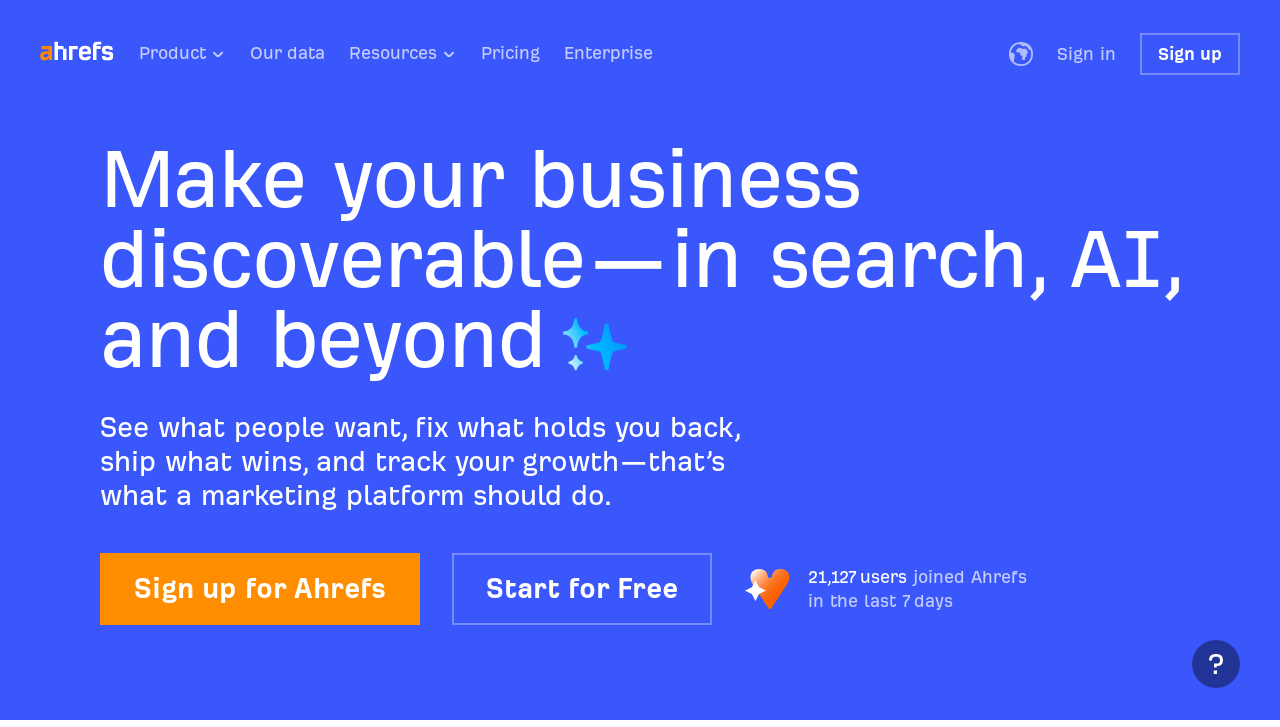

--- FILE ---
content_type: text/css
request_url: https://ahrefs.com/assets/esbuild/O4NPIINE__entry__static_universal__HomePage-release-20260116-bk295434-484f16511a719.css
body_size: 3167
content:
.flag-icon-ad{background-image:url("/assets/esbuild/ad-4I7FBUBA.svg")}.flag-icon,.flag-icon-background{background-repeat:no-repeat;background-size:contain;background-position:50%}.flag-icon{position:relative;display:inline-block;width:1.33333333em;line-height:1em}.flag-icon:before{content:"\a0"}.flag-icon-ad{background-image:url("/assets/esbuild/ad-4I7FBUBA.svg")}.flag-icon-ae{background-image:url("/assets/esbuild/ae-FEWQMWRC.svg")}.flag-icon-af{background-image:url("/assets/esbuild/af-JZ7ND6DO.svg")}.flag-icon-ag{background-image:url("/assets/esbuild/ag-U6UFTEHY.svg")}.flag-icon-ai{background-image:url("/assets/esbuild/ai-KIIVE6HM.svg")}.flag-icon-al{background-image:url("/assets/esbuild/al-WQHAZD5Z.svg")}.flag-icon-am{background-image:url("/assets/esbuild/am-5YXG4I3J.svg")}.flag-icon-ao{background-image:url("/assets/esbuild/ao-MDY7BPNJ.svg")}.flag-icon-aq{background-image:url("/assets/esbuild/aq-HGBKHHPN.svg")}.flag-icon-ar{background-image:url("/assets/esbuild/ar-M2Y2U7VS.svg")}.flag-icon-as{background-image:url("/assets/esbuild/as-C77SMVWW.svg")}.flag-icon-at{background-image:url("/assets/esbuild/at-BSDHZQVX.svg")}.flag-icon-au{background-image:url("/assets/esbuild/au-G4RMRYL6.svg")}.flag-icon-aw{background-image:url("/assets/esbuild/aw-WBWHSC2B.svg")}.flag-icon-ax{background-image:url("/assets/esbuild/ax-UDMUGMZ7.svg")}.flag-icon-az{background-image:url("/assets/esbuild/az-U6C5KNX5.svg")}.flag-icon-ba{background-image:url("/assets/esbuild/ba-3MDUTRKE.svg")}.flag-icon-bb{background-image:url("/assets/esbuild/bb-HAX2HXIV.svg")}.flag-icon-bd{background-image:url("/assets/esbuild/bd-KN752W2Z.svg")}.flag-icon-be{background-image:url("/assets/esbuild/be-23TW5FH7.svg")}.flag-icon-bf{background-image:url("/assets/esbuild/bf-4YNBX4UO.svg")}.flag-icon-bg{background-image:url("/assets/esbuild/bg-6KNZ4DLS.svg")}.flag-icon-bh{background-image:url("/assets/esbuild/bh-WLMYAJZ3.svg")}.flag-icon-bi{background-image:url("/assets/esbuild/bi-LC2QKPI4.svg")}.flag-icon-bj{background-image:url("/assets/esbuild/bj-YZ755VQ3.svg")}.flag-icon-bl{background-image:url("/assets/esbuild/bl-2QJNXDW7.svg")}.flag-icon-bm{background-image:url("/assets/esbuild/bm-2YMHG4XN.svg")}.flag-icon-bn{background-image:url("/assets/esbuild/bn-5Y24AIOK.svg")}.flag-icon-bo{background-image:url("/assets/esbuild/bo-I7NR3FHK.svg")}.flag-icon-bq{background-image:url("/assets/esbuild/bq-2YVAXBNJ.svg")}.flag-icon-br{background-image:url("/assets/esbuild/br-RKCFA3P5.svg")}.flag-icon-bs{background-image:url("/assets/esbuild/bs-PS2MEMX6.svg")}.flag-icon-bt{background-image:url("/assets/esbuild/bt-2KJVZ3XH.svg")}.flag-icon-bv{background-image:url("/assets/esbuild/bv-JASVZUPE.svg")}.flag-icon-bw{background-image:url("/assets/esbuild/bw-4VEB2AQC.svg")}.flag-icon-by{background-image:url("/assets/esbuild/by-Z2SI4O4O.svg")}.flag-icon-bz{background-image:url("/assets/esbuild/bz-BPGA62P4.svg")}.flag-icon-ca{background-image:url("/assets/esbuild/ca-PYJHA6JE.svg")}.flag-icon-cc{background-image:url("/assets/esbuild/cc-GTCWCASB.svg")}.flag-icon-cd{background-image:url("/assets/esbuild/cd-FC6IWJDS.svg")}.flag-icon-cf{background-image:url("/assets/esbuild/cf-BCBB6BYL.svg")}.flag-icon-cg{background-image:url("/assets/esbuild/cg-VFKSMWJR.svg")}.flag-icon-ch{background-image:url("/assets/esbuild/ch-OX4RDKDY.svg")}.flag-icon-ci{background-image:url("/assets/esbuild/ci-5WEMSHEK.svg")}.flag-icon-ck{background-image:url("/assets/esbuild/ck-CDVG6IYC.svg")}.flag-icon-cl{background-image:url("/assets/esbuild/cl-RELGSBA4.svg")}.flag-icon-cm{background-image:url("/assets/esbuild/cm-MB2BQ7MY.svg")}.flag-icon-cn{background-image:url("/assets/esbuild/cn-UNO4CM5T.svg")}.flag-icon-co{background-image:url("/assets/esbuild/co-BRPZGL2N.svg")}.flag-icon-cr{background-image:url("/assets/esbuild/cr-ZEBRN5CP.svg")}.flag-icon-cs{background-image:url("/assets/esbuild/cs-I46ZSYXB.svg")}.flag-icon-cu{background-image:url("/assets/esbuild/cu-I6KSCPZD.svg")}.flag-icon-cv{background-image:url("/assets/esbuild/cv-FGJZ332B.svg")}.flag-icon-cw{background-image:url("/assets/esbuild/cw-4EQNGZHE.svg")}.flag-icon-cx{background-image:url("/assets/esbuild/cx-HVI2FYJ4.svg")}.flag-icon-cy{background-image:url("/assets/esbuild/cy-2E64WWLO.svg")}.flag-icon-cz{background-image:url("/assets/esbuild/cz-ONDELJDJ.svg")}.flag-icon-de{background-image:url("/assets/esbuild/de-QLOZMI6R.svg")}.flag-icon-dj{background-image:url("/assets/esbuild/dj-U7Z4YBDD.svg")}.flag-icon-dk{background-image:url("/assets/esbuild/dk-NQOR2E6S.svg")}.flag-icon-dm{background-image:url("/assets/esbuild/dm-DHH3RJKV.svg")}.flag-icon-do{background-image:url("/assets/esbuild/do-WIPMODUJ.svg")}.flag-icon-dz{background-image:url("/assets/esbuild/dz-W4EZEDSJ.svg")}.flag-icon-ec{background-image:url("/assets/esbuild/ec-EM36SO5A.svg")}.flag-icon-ee{background-image:url("/assets/esbuild/ee-ZN26EVCU.svg")}.flag-icon-eg{background-image:url("/assets/esbuild/eg-FTMUP6DG.svg")}.flag-icon-eh{background-image:url("/assets/esbuild/eh-WAQM6Z2Z.svg")}.flag-icon-er{background-image:url("/assets/esbuild/er-2YN5EB3C.svg")}.flag-icon-es{background-image:url("/assets/esbuild/es-OTUGBVUE.svg")}.flag-icon-et{background-image:url("/assets/esbuild/et-YJHL6PPT.svg")}.flag-icon-fi{background-image:url("/assets/esbuild/fi-LAT5YHY7.svg")}.flag-icon-fj{background-image:url("/assets/esbuild/fj-O6J3C7P3.svg")}.flag-icon-fk{background-image:url("/assets/esbuild/fk-MSPRVFK6.svg")}.flag-icon-fm{background-image:url("/assets/esbuild/fm-HCN7MNL2.svg")}.flag-icon-fo{background-image:url("/assets/esbuild/fo-AANE6VSG.svg")}.flag-icon-fr{background-image:url("/assets/esbuild/fr-2QJNXDW7.svg")}.flag-icon-ga{background-image:url("/assets/esbuild/ga-2FSWDTB3.svg")}.flag-icon-gb{background-image:url("/assets/esbuild/gb-VPXZAW44.svg")}.flag-icon-uk{background-image:url("/assets/esbuild/gb-VPXZAW44.svg")}.flag-icon-gd{background-image:url("/assets/esbuild/gd-AV76PRQR.svg")}.flag-icon-ge{background-image:url("/assets/esbuild/ge-3G5SZ7Q4.svg")}.flag-icon-gf{background-image:url("/assets/esbuild/gf-XAFAWCKY.svg")}.flag-icon-gg{background-image:url("/assets/esbuild/gg-JH3O4XZ7.svg")}.flag-icon-gh{background-image:url("/assets/esbuild/gh-HVN76L2O.svg")}.flag-icon-gi{background-image:url("/assets/esbuild/gi-UEEEHPSN.svg")}.flag-icon-gl{background-image:url("/assets/esbuild/gl-UXTO5DG6.svg")}.flag-icon-gm{background-image:url("/assets/esbuild/gm-WSFBWWPM.svg")}.flag-icon-gn{background-image:url("/assets/esbuild/gn-4PIRT4VL.svg")}.flag-icon-gp{background-image:url("/assets/esbuild/gp-2QJNXDW7.svg")}.flag-icon-gq{background-image:url("/assets/esbuild/gq-TNTOUSZX.svg")}.flag-icon-gr{background-image:url("/assets/esbuild/gr-AJXIFPD6.svg")}.flag-icon-gs{background-image:url("/assets/esbuild/gs-B6DIJC3T.svg")}.flag-icon-gt{background-image:url("/assets/esbuild/gt-GCN6WUIC.svg")}.flag-icon-gu{background-image:url("/assets/esbuild/gu-DIPGQ3UG.svg")}.flag-icon-gw{background-image:url("/assets/esbuild/gw-3JBROGYX.svg")}.flag-icon-gy{background-image:url("/assets/esbuild/gy-5QKPLK6P.svg")}.flag-icon-hk{background-image:url("/assets/esbuild/hk-TRS7GV2E.svg")}.flag-icon-hm{background-image:url("/assets/esbuild/hm-XGWPXK52.svg")}.flag-icon-hn{background-image:url("/assets/esbuild/hn-PDXNYPSA.svg")}.flag-icon-hr{background-image:url("/assets/esbuild/hr-DBCVBF4Y.svg")}.flag-icon-ht{background-image:url("/assets/esbuild/ht-2MIIS6XE.svg")}.flag-icon-hu{background-image:url("/assets/esbuild/hu-Y7DAKFU2.svg")}.flag-icon-id{background-image:url("/assets/esbuild/id-P2YXBCZO.svg")}.flag-icon-ie{background-image:url("/assets/esbuild/ie-UMBG2H6R.svg")}.flag-icon-ii{background-image:url("/assets/esbuild/ii-GUBZPG34.svg")}.flag-icon-il{background-image:url("/assets/esbuild/il-W3PDV5AN.svg")}.flag-icon-im{background-image:url("/assets/esbuild/im-QRVKX2SP.svg")}.flag-icon-in{background-image:url("/assets/esbuild/in-ROEGTNDU.svg")}.flag-icon-iq{background-image:url("/assets/esbuild/iq-R2DUS6JC.svg")}.flag-icon-ir{background-image:url("/assets/esbuild/ir-RH5FYZ6D.svg")}.flag-icon-is{background-image:url("/assets/esbuild/is-FYDKQQFI.svg")}.flag-icon-io{background-image:url("/assets/esbuild/io-FZIK44C2.svg")}.flag-icon-it{background-image:url("/assets/esbuild/it-T4F7TSJE.svg")}.flag-icon-je{background-image:url("/assets/esbuild/je-4Y6IENJ3.svg")}.flag-icon-jm{background-image:url("/assets/esbuild/jm-2WY5U5K7.svg")}.flag-icon-jo{background-image:url("/assets/esbuild/jo-CNOUZBLB.svg")}.flag-icon-jp{background-image:url("/assets/esbuild/jp-HIJ6DZDG.svg")}.flag-icon-ke{background-image:url("/assets/esbuild/ke-FTBNWBEP.svg")}.flag-icon-kg{background-image:url("/assets/esbuild/kg-UZOCCYCP.svg")}.flag-icon-kh{background-image:url("/assets/esbuild/kh-Y23I2BBL.svg")}.flag-icon-ki{background-image:url("/assets/esbuild/ki-ACYSQ3NJ.svg")}.flag-icon-km{background-image:url("/assets/esbuild/km-AVUPKQER.svg")}.flag-icon-kn{background-image:url("/assets/esbuild/kn-VM6JU4UF.svg")}.flag-icon-kp{background-image:url("/assets/esbuild/kp-NNZGJXSB.svg")}.flag-icon-kr{background-image:url("/assets/esbuild/kr-5C647D4T.svg")}.flag-icon-kw{background-image:url("/assets/esbuild/kw-7GS6DHPA.svg")}.flag-icon-ky{background-image:url("/assets/esbuild/ky-JPMQKDFL.svg")}.flag-icon-kz{background-image:url("/assets/esbuild/kz-6ZIJTR7U.svg")}.flag-icon-la{background-image:url("/assets/esbuild/la-FCET4IRW.svg")}.flag-icon-lb{background-image:url("/assets/esbuild/lb-LUOPUNMR.svg")}.flag-icon-lc{background-image:url("/assets/esbuild/lc-MEGJWLFO.svg")}.flag-icon-li{background-image:url("/assets/esbuild/li-LTERFMEU.svg")}.flag-icon-lk{background-image:url("/assets/esbuild/lk-4SIAW5IV.svg")}.flag-icon-lr{background-image:url("/assets/esbuild/lr-SWD5W64P.svg")}.flag-icon-ls{background-image:url("/assets/esbuild/ls-YIXGAK2W.svg")}.flag-icon-lt{background-image:url("/assets/esbuild/lt-W7FYSMZ3.svg")}.flag-icon-lu{background-image:url("/assets/esbuild/lu-6L72SRJM.svg")}.flag-icon-lv{background-image:url("/assets/esbuild/lv-3ROVJKT3.svg")}.flag-icon-ly{background-image:url("/assets/esbuild/ly-7KWCHIXK.svg")}.flag-icon-ma{background-image:url("/assets/esbuild/ma-5W2MQAC3.svg")}.flag-icon-mc{background-image:url("/assets/esbuild/mc-RT67D2EN.svg")}.flag-icon-md{background-image:url("/assets/esbuild/md-ZN2ROD2Z.svg")}.flag-icon-me{background-image:url("/assets/esbuild/me-LIOO7YZR.svg")}.flag-icon-mf{background-image:url("/assets/esbuild/mf-2QJNXDW7.svg")}.flag-icon-mg{background-image:url("/assets/esbuild/mg-J6KDNHEY.svg")}.flag-icon-mh{background-image:url("/assets/esbuild/mh-TXV6NZRB.svg")}.flag-icon-mk{background-image:url("/assets/esbuild/mk-V7W3GFHF.svg")}.flag-icon-ml{background-image:url("/assets/esbuild/ml-ZRQZTZ2M.svg")}.flag-icon-mm{background-image:url("/assets/esbuild/mm-I4ZOL7AH.svg")}.flag-icon-mn{background-image:url("/assets/esbuild/mn-GIFJPVSB.svg")}.flag-icon-mo{background-image:url("/assets/esbuild/mo-UEJ4R3F6.svg")}.flag-icon-mp{background-image:url("/assets/esbuild/mp-XTOTJLZO.svg")}.flag-icon-mq{background-image:url("/assets/esbuild/mq-Z4QKTF6B.svg")}.flag-icon-mr{background-image:url("/assets/esbuild/mr-Q7UYXOCR.svg")}.flag-icon-ms{background-image:url("/assets/esbuild/ms-UNM3EVVJ.svg")}.flag-icon-mt{background-image:url("/assets/esbuild/mt-WMDWBRJM.svg")}.flag-icon-mu{background-image:url("/assets/esbuild/mu-LFXLKJH4.svg")}.flag-icon-mv{background-image:url("/assets/esbuild/mv-UIWYR6XH.svg")}.flag-icon-mw{background-image:url("/assets/esbuild/mw-RMUKCSB3.svg")}.flag-icon-mx{background-image:url("/assets/esbuild/mx-VDDIEE6Q.svg")}.flag-icon-my{background-image:url("/assets/esbuild/my-BUXKA6XA.svg")}.flag-icon-mz{background-image:url("/assets/esbuild/mz-IJVED5MG.svg")}.flag-icon-na{background-image:url("/assets/esbuild/na-6TMHYYNP.svg")}.flag-icon-nc{background-image:url("/assets/esbuild/nc-2QJNXDW7.svg")}.flag-icon-ne{background-image:url("/assets/esbuild/ne-BPNEQGCF.svg")}.flag-icon-nf{background-image:url("/assets/esbuild/nf-MFGZHHLU.svg")}.flag-icon-ng{background-image:url("/assets/esbuild/ng-HR2XSOBS.svg")}.flag-icon-ni{background-image:url("/assets/esbuild/ni-3RCFPCUX.svg")}.flag-icon-nl{background-image:url("/assets/esbuild/nl-WB6D5WGJ.svg")}.flag-icon-no{background-image:url("/assets/esbuild/no-J7PRFTDO.svg")}.flag-icon-np{background-image:url("/assets/esbuild/np-IF2LA7CC.svg")}.flag-icon-nr{background-image:url("/assets/esbuild/nr-UWE2XORO.svg")}.flag-icon-nu{background-image:url("/assets/esbuild/nu-WHO7ZTB4.svg")}.flag-icon-nz{background-image:url("/assets/esbuild/nz-W4M3POXR.svg")}.flag-icon-om{background-image:url("/assets/esbuild/om-M3J43CNQ.svg")}.flag-icon-pa{background-image:url("/assets/esbuild/pa-SB2B5X4D.svg")}.flag-icon-pe{background-image:url("/assets/esbuild/pe-L23QTR6B.svg")}.flag-icon-pf{background-image:url("/assets/esbuild/pf-SO4AUZPU.svg")}.flag-icon-pg{background-image:url("/assets/esbuild/pg-WFO3HSDV.svg")}.flag-icon-ph{background-image:url("/assets/esbuild/ph-Y7DFAJI6.svg")}.flag-icon-pk{background-image:url("/assets/esbuild/pk-JNYPM33A.svg")}.flag-icon-pl{background-image:url("/assets/esbuild/pl-M733G7IU.svg")}.flag-icon-pm{background-image:url("/assets/esbuild/pm-2QJNXDW7.svg")}.flag-icon-pn{background-image:url("/assets/esbuild/pn-QBMVKO7O.svg")}.flag-icon-pr{background-image:url("/assets/esbuild/pr-B2YJRBBV.svg")}.flag-icon-ps{background-image:url("/assets/esbuild/ps-H2PASKMH.svg")}.flag-icon-pt{background-image:url("/assets/esbuild/pt-FIE3MHKU.svg")}.flag-icon-pw{background-image:url("/assets/esbuild/pw-BC43F2TV.svg")}.flag-icon-py{background-image:url("/assets/esbuild/py-VTNSYKHD.svg")}.flag-icon-qa{background-image:url("/assets/esbuild/qa-JSZPBXAD.svg")}.flag-icon-re{background-image:url("/assets/esbuild/re-2QJNXDW7.svg")}.flag-icon-ro{background-image:url("/assets/esbuild/ro-JEAUWUHJ.svg")}.flag-icon-rs{background-image:url("/assets/esbuild/rs-LXKZ3GLF.svg")}.flag-icon-ru{background-image:url("/assets/esbuild/ru-KGEYGCHT.svg")}.flag-icon-rw{background-image:url("/assets/esbuild/rw-DG3F2GNP.svg")}.flag-icon-sa{background-image:url("/assets/esbuild/sa-LE4C6UHL.svg")}.flag-icon-sb{background-image:url("/assets/esbuild/sb-PKHR65EN.svg")}.flag-icon-sc{background-image:url("/assets/esbuild/sc-FIP2EADN.svg")}.flag-icon-sd{background-image:url("/assets/esbuild/sd-IT3P4AOV.svg")}.flag-icon-se{background-image:url("/assets/esbuild/se-BKWMPCPH.svg")}.flag-icon-sg{background-image:url("/assets/esbuild/sg-RIFT7QR3.svg")}.flag-icon-sh{background-image:url("/assets/esbuild/sh-GIGDWZTE.svg")}.flag-icon-si{background-image:url("/assets/esbuild/si-27RS67N4.svg")}.flag-icon-sj{background-image:url("/assets/esbuild/sj-ZGNKQVNB.svg")}.flag-icon-sk{background-image:url("/assets/esbuild/sk-NKOH2O66.svg")}.flag-icon-sl{background-image:url("/assets/esbuild/sl-GEZQNNRH.svg")}.flag-icon-sm{background-image:url("/assets/esbuild/sm-2YIVBTZX.svg")}.flag-icon-sn{background-image:url("/assets/esbuild/sn-ODM36TQ3.svg")}.flag-icon-so{background-image:url("/assets/esbuild/so-ZCKG4BU5.svg")}.flag-icon-sr{background-image:url("/assets/esbuild/sr-K67ZHOKU.svg")}.flag-icon-ss{background-image:url("/assets/esbuild/ss-C4OC5CF7.svg")}.flag-icon-st{background-image:url("/assets/esbuild/st-BCNE56GE.svg")}.flag-icon-sv{background-image:url("/assets/esbuild/sv-7Y2PI3BV.svg")}.flag-icon-sx{background-image:url("/assets/esbuild/sx-QBILXBZF.svg")}.flag-icon-sy{background-image:url("/assets/esbuild/sy-K4Q54UQB.svg")}.flag-icon-sz{background-image:url("/assets/esbuild/sz-SRYSSQGX.svg")}.flag-icon-tc{background-image:url("/assets/esbuild/tc-OF46BSWI.svg")}.flag-icon-td{background-image:url("/assets/esbuild/td-GLXMNWSX.svg")}.flag-icon-tf{background-image:url("/assets/esbuild/tf-7BVOINLR.svg")}.flag-icon-tg{background-image:url("/assets/esbuild/tg-RZUGS4YE.svg")}.flag-icon-th{background-image:url("/assets/esbuild/th-LFCJTPSV.svg")}.flag-icon-tj{background-image:url("/assets/esbuild/tj-ONWDYLLX.svg")}.flag-icon-tk{background-image:url("/assets/esbuild/tk-XZWY4PJ5.svg")}.flag-icon-tl{background-image:url("/assets/esbuild/tl-PKLMZZ3S.svg")}.flag-icon-tm{background-image:url("/assets/esbuild/tm-QRIU2P4T.svg")}.flag-icon-tn{background-image:url("/assets/esbuild/tn-TFMDUSZI.svg")}.flag-icon-to{background-image:url("/assets/esbuild/to-D3M7VTV6.svg")}.flag-icon-tr{background-image:url("/assets/esbuild/tr-X72437CA.svg")}.flag-icon-tt{background-image:url("/assets/esbuild/tt-YYGX5KBP.svg")}.flag-icon-tv{background-image:url("/assets/esbuild/tv-5QSMCHMB.svg")}.flag-icon-tw{background-image:url("/assets/esbuild/tw-AW22A5ZW.svg")}.flag-icon-tz{background-image:url("/assets/esbuild/tz-3A2LSO6Y.svg")}.flag-icon-ua{background-image:url("/assets/esbuild/ua-KDJEJZCP.svg")}.flag-icon-ug{background-image:url("/assets/esbuild/ug-W2PWM32Q.svg")}.flag-icon-um{background-image:url("/assets/esbuild/um-YFUEB26E.svg")}.flag-icon-en{background-image:url("/assets/esbuild/us-YFUEB26E.svg")}.flag-icon-us{background-image:url("/assets/esbuild/us-YFUEB26E.svg")}.flag-icon-us{background-image:url("/assets/esbuild/us-YFUEB26E.svg")}.flag-icon-uy{background-image:url("/assets/esbuild/uy-ENJM4YIO.svg")}.flag-icon-uz{background-image:url("/assets/esbuild/uz-QCKP7ZF4.svg")}.flag-icon-va{background-image:url("/assets/esbuild/va-BKEJG65R.svg")}.flag-icon-vc{background-image:url("/assets/esbuild/vc-XG4P3VFJ.svg")}.flag-icon-vg{background-image:url("/assets/esbuild/vg-UFHGP7E4.svg")}.flag-icon-ve{background-image:url("/assets/esbuild/ve-R327VRQW.svg")}.flag-icon-vi{background-image:url("/assets/esbuild/vi-C3PWYTRH.svg")}.flag-icon-vn{background-image:url("/assets/esbuild/vn-LZOX33F5.svg")}.flag-icon-vu{background-image:url("/assets/esbuild/vu-64I4ROL7.svg")}.flag-icon-wf{background-image:url("/assets/esbuild/wf-2QJNXDW7.svg")}.flag-icon-ws{background-image:url("/assets/esbuild/ws-DUUZH36J.svg")}.flag-icon-xk{background-image:url("/assets/esbuild/xk-66HQ2Y3T.svg")}.flag-icon-ye{background-image:url("/assets/esbuild/ye-QO4HS3LP.svg")}.flag-icon-yt{background-image:url("/assets/esbuild/yt-2QJNXDW7.svg")}.flag-icon-za{background-image:url("/assets/esbuild/za-BM5HD6NM.svg")}.flag-icon-zm{background-image:url("/assets/esbuild/zm-2CUC53P3.svg")}.flag-icon-zw{background-image:url("/assets/esbuild/zw-2PEWTZR6.svg")}.flag-icon-eu{background-image:url("/assets/esbuild/eu-YFRLXAIK.svg")}.flag-icon-uk-eng{background-image:url("/assets/esbuild/gb-eng-5T5QUIVE.svg")}.flag-icon-gb-sct{background-image:url("/assets/esbuild/gb-sct-RDW6EKMC.svg")}.flag-icon-uk-wls{background-image:url("/assets/esbuild/gb-wls-J5NDJRP6.svg")}


--- FILE ---
content_type: application/javascript; charset=utf8
request_url: https://ahrefs.com/assets/esbuild/chunk-2ERWPRZX-release-20260116-bk295434-484f16511a719.js
body_size: -23
content:
import{Vd as s,g as i,nk as l}from"/assets/esbuild/chunk-UPT2PEMG-release-20260116-bk295434-484f16511a719.js";import{c}from"/assets/esbuild/chunk-QRIURHCJ-release-20260116-bk295434-484f16511a719.js";var m=c(s());function _(e){let n=e.size,o=e.color,a=e.whiteSpace,r=e.children,t={tagType:3,fontStyle:n!==void 0?n:{TAG:0,_0:19},fontWeight:{TAG:0,_0:"bold"},children:r};return o!==void 0&&(t.color=i(o)),a!==void 0&&(t.whiteSpace=i(a)),m.jsx(l.make,t)}var u=_;export{u as a};


--- FILE ---
content_type: application/javascript; charset=utf8
request_url: https://ahrefs.com/assets/esbuild/chunk-DKSHERBR-release-20260116-bk295434-484f16511a719.js
body_size: 238
content:
import{a as k}from"/assets/esbuild/chunk-BYSD5MVT-release-20260116-bk295434-484f16511a719.js";import{$g as r,Ah as m,Dh as l,Dj as t,Gj as i,Ih as d,Ij as j,Jh as f,Vd as M,Zj as B,ai as p,ch as u,ei as y,g as o,hk as x,kh as c,m as $,ti as v,xi as b}from"/assets/esbuild/chunk-UPT2PEMG-release-20260116-bk295434-484f16511a719.js";import{c as J}from"/assets/esbuild/chunk-QRIURHCJ-release-20260116-bk295434-484f16511a719.js";var s=i([r("buttonContentCentered")]),z=i([r("button"),b("zero"),y("zero"),m("zero"),c("transparent"),d("pointer"),l("currentColor"),t(["&."+s],[f("flex"),p("center"),u("center")]),t([":hover"],[l(B.$$Text.accentPrimary)]),t([":focus"],[v("none")])]);var C=J(M());function R(e){let a=e.inverted,S=e.isContentCentered,_=e.iconSize,g=e.onClick,h=S!==void 0?S:!1,n={};return a!==void 0&&(n.inverted=o(a)),_!==void 0&&(n.iconSize=o(_)),C.jsx("button",{children:C.jsx(k,n),"aria-label":"Close menu",className:j(z,x(s,h)),onClick:(function(I){I.preventDefault(),$(g,void 0)})})}var w=R;export{w as a};


--- FILE ---
content_type: image/svg+xml
request_url: https://ahrefs.com/assets/esbuild/capterra-logo-56AWYRWU.svg
body_size: 4141
content:
<svg width="90" height="24" viewBox="0 0 90 24" fill="none" xmlns="http://www.w3.org/2000/svg">
<g clip-path="url(#clip0_5987_3266)">
<path d="M0.0600586 9.35853H8.31006H13.3201V4.3623L0.0600586 9.35853Z" fill="#FF9D28"/>
<path d="M13.3199 4.36204V22.0224L19.5899 2.00732L13.3199 4.36204Z" fill="#68C5ED"/>
<path d="M13.3201 9.3584H8.31006L13.3201 22.0075V9.3584Z" fill="#044D80"/>
<path d="M0.0600586 9.3584L9.60006 12.6037L8.31006 9.3584H0.0600586Z" fill="#E54747"/>
<path d="M30.45 17.3585C30.375 17.434 30.255 17.5246 30.09 17.6302C29.925 17.7359 29.7 17.8567 29.43 17.9623C29.16 18.068 28.83 18.1736 28.425 18.2491C28.035 18.3246 27.585 18.3699 27.075 18.3699C26.1 18.3699 25.245 18.2038 24.525 17.9019C23.805 17.585 23.22 17.1472 22.755 16.5736C22.29 16.0001 21.945 15.3359 21.735 14.5661C21.51 13.7963 21.405 12.9359 21.405 12.0152C21.405 11.0944 21.525 10.234 21.765 9.44911C22.005 8.66421 22.35 7.98496 22.83 7.41138C23.295 6.83779 23.895 6.38496 24.6 6.06798C25.305 5.751 26.145 5.58496 27.105 5.58496C27.57 5.58496 28.005 5.63024 28.38 5.70571C28.755 5.79628 29.1 5.88685 29.385 6.0076C29.67 6.12836 29.91 6.24911 30.09 6.36987C30.285 6.49062 30.42 6.61137 30.51 6.68685C30.615 6.77741 30.72 6.89817 30.795 7.03402C30.87 7.16987 30.915 7.32081 30.915 7.47175C30.915 7.71326 30.825 7.95477 30.645 8.19628C30.465 8.43779 30.27 8.6642 30.045 8.87553C29.895 8.72458 29.73 8.57364 29.55 8.4227C29.37 8.27175 29.16 8.13591 28.935 8.01515C28.71 7.8944 28.455 7.80383 28.17 7.72836C27.885 7.65289 27.57 7.6076 27.21 7.6076C26.595 7.6076 26.07 7.72836 25.65 7.98496C25.23 8.24156 24.9 8.55855 24.645 8.96609C24.39 9.37364 24.21 9.82647 24.105 10.3397C24 10.8529 23.94 11.3812 23.94 11.9246C23.94 12.4982 24 13.0416 24.105 13.5699C24.21 14.0982 24.405 14.551 24.675 14.9585C24.945 15.3661 25.29 15.6831 25.725 15.9246C26.16 16.1661 26.685 16.2868 27.33 16.2868C27.675 16.2868 27.975 16.2416 28.26 16.1661C28.545 16.0755 28.8 15.9699 29.01 15.8491C29.235 15.7284 29.415 15.5925 29.58 15.4718C29.745 15.3359 29.88 15.2152 29.985 15.1246C30.06 15.2152 30.135 15.3208 30.24 15.4416C30.345 15.5623 30.435 15.6982 30.51 15.8189C30.6 15.9548 30.66 16.0906 30.735 16.2265C30.795 16.3623 30.825 16.4831 30.825 16.5887C30.825 16.7548 30.795 16.8755 30.735 16.9963C30.675 17.1019 30.57 17.2227 30.45 17.3585ZM39.81 15.9548C39.81 16.9208 39.945 17.6302 40.23 18.068C40.005 18.1585 39.81 18.2189 39.615 18.2491C39.42 18.2793 39.225 18.3095 39.015 18.3095C38.58 18.3095 38.25 18.2189 38.025 18.0529C37.8 17.8869 37.65 17.6302 37.59 17.3133C37.32 17.6001 36.975 17.8416 36.525 18.0378C36.09 18.234 35.55 18.3246 34.92 18.3246C34.59 18.3246 34.26 18.2793 33.93 18.1887C33.6 18.0982 33.3 17.9472 33.03 17.7359C32.76 17.5246 32.55 17.2529 32.37 16.9057C32.205 16.5585 32.115 16.1359 32.115 15.6378C32.115 15.0189 32.265 14.5057 32.565 14.1133C32.865 13.7208 33.24 13.4189 33.69 13.1925C34.14 12.9661 34.635 12.8151 35.145 12.7246C35.67 12.634 36.15 12.5887 36.585 12.5585C36.735 12.5435 36.87 12.5435 37.02 12.5435H37.41V12.2114C37.41 11.7435 37.29 11.4114 37.035 11.2001C36.78 11.0038 36.375 10.8982 35.82 10.8982C35.295 10.8982 34.83 10.9887 34.425 11.1548C34.02 11.3208 33.615 11.517 33.225 11.7435C33.06 11.5321 32.91 11.3057 32.82 11.0491C32.715 10.7925 32.67 10.6114 32.67 10.4906C32.67 10.3246 32.76 10.1585 32.955 9.99251C33.15 9.82647 33.405 9.69062 33.735 9.55477C34.065 9.41892 34.44 9.32836 34.875 9.23779C35.295 9.16232 35.745 9.11704 36.225 9.11704C36.885 9.11704 37.44 9.17742 37.89 9.31327C38.34 9.44911 38.715 9.66043 39 9.93213C39.285 10.2189 39.495 10.5661 39.615 10.9887C39.735 11.4114 39.795 11.9095 39.795 12.468L39.81 15.9548ZM37.47 13.8265H37.215C37.125 13.8265 37.05 13.8265 36.96 13.8416C36.66 13.8718 36.36 13.9019 36.06 13.9472C35.76 13.9925 35.49 14.0831 35.265 14.2038C35.04 14.3246 34.845 14.4906 34.695 14.6868C34.545 14.8831 34.47 15.1397 34.47 15.4416C34.47 15.7887 34.56 16.0755 34.755 16.317C34.95 16.5585 35.28 16.6793 35.745 16.6793C35.97 16.6793 36.195 16.6491 36.405 16.5887C36.615 16.5284 36.795 16.4529 36.96 16.3472C37.125 16.2416 37.245 16.1359 37.335 16.0302C37.425 15.9095 37.47 15.8038 37.47 15.7133V13.8265ZM44.355 10.2038C44.55 9.97742 44.85 9.7359 45.27 9.49439C45.69 9.25288 46.2 9.13213 46.83 9.13213C47.28 9.13213 47.715 9.2076 48.12 9.35855C48.525 9.50949 48.885 9.76609 49.2 10.0982C49.515 10.4453 49.77 10.8982 49.95 11.4567C50.145 12.0151 50.235 12.7095 50.235 13.5397C50.235 14.4906 50.13 15.2906 49.905 15.9095C49.68 16.5284 49.41 17.0265 49.065 17.3736C48.72 17.7359 48.33 17.9925 47.91 18.1435C47.49 18.2944 47.055 18.3699 46.635 18.3699C46.29 18.3699 45.975 18.3246 45.72 18.2491C45.465 18.1736 45.24 18.0831 45.06 17.9774C44.88 17.8869 44.745 17.7812 44.64 17.6906C44.55 17.6001 44.475 17.5246 44.46 17.4944V22.0227H41.97V9.40383C42.03 9.38873 42.105 9.37364 42.195 9.37364C42.27 9.35855 42.36 9.35855 42.45 9.34345C42.555 9.34345 42.66 9.32836 42.795 9.32836C43.2 9.32836 43.545 9.38874 43.83 9.52459C44.1 9.66043 44.28 9.88685 44.355 10.2038ZM47.655 13.6001C47.655 13.2378 47.625 12.8906 47.565 12.5736C47.505 12.2567 47.4 11.985 47.265 11.7435C47.13 11.517 46.935 11.3359 46.695 11.2001C46.455 11.0642 46.17 11.0038 45.825 11.0038C45.315 11.0038 44.955 11.1095 44.76 11.2906C44.565 11.4868 44.46 11.6982 44.46 11.9397V15.8491C44.55 15.9548 44.73 16.0604 44.985 16.1963C45.24 16.3321 45.525 16.3925 45.855 16.3925C46.47 16.3925 46.92 16.151 47.22 15.6529C47.505 15.1699 47.655 14.4906 47.655 13.6001ZM52.155 16.7699C52.065 16.5284 52.02 16.2718 51.99 16.0001C51.96 15.7284 51.96 15.4567 51.96 15.185V6.65666C52.05 6.64157 52.14 6.62647 52.23 6.62647C52.32 6.61138 52.41 6.61138 52.5 6.59628C52.59 6.59628 52.695 6.58119 52.785 6.58119C52.98 6.58119 53.175 6.59628 53.37 6.64156C53.565 6.67175 53.745 6.74723 53.895 6.86798C54.06 6.97364 54.18 7.12458 54.285 7.32081C54.375 7.51704 54.435 7.75855 54.435 8.06043V9.37364H57V11.2302H54.45V15.1548C54.45 16.0152 54.795 16.4378 55.485 16.4378C55.65 16.4378 55.815 16.4076 55.965 16.3623C56.115 16.3019 56.25 16.2416 56.37 16.1812C56.49 16.1208 56.595 16.0453 56.685 15.9699C56.775 15.8944 56.835 15.834 56.88 15.8038C57.06 16.0755 57.21 16.3019 57.3 16.4982C57.39 16.6944 57.45 16.8755 57.45 17.0567C57.45 17.2227 57.39 17.3736 57.255 17.5246C57.12 17.6755 56.94 17.8265 56.715 17.9472C56.49 18.0831 56.205 18.1887 55.875 18.2642C55.545 18.3397 55.185 18.385 54.795 18.385C54.045 18.385 53.445 18.234 53.025 17.9472C52.635 17.6302 52.335 17.2529 52.155 16.7699ZM63.3 16.5284C63.6 16.5284 63.87 16.4982 64.11 16.4227C64.335 16.3623 64.545 16.2718 64.74 16.1812C64.92 16.0906 65.085 15.9699 65.22 15.8642C65.355 15.7435 65.475 15.6378 65.58 15.5472C65.73 15.7284 65.88 15.9699 66.045 16.2567C66.21 16.5435 66.285 16.785 66.285 16.9661C66.285 17.2378 66.135 17.4793 65.835 17.7057C65.58 17.9019 65.22 18.068 64.74 18.2189C64.275 18.3548 63.72 18.4302 63.09 18.4302C62.52 18.4302 61.95 18.3548 61.395 18.2038C60.84 18.0529 60.345 17.7963 59.91 17.434C59.475 17.0718 59.13 16.5736 58.86 15.9548C58.59 15.3359 58.455 14.551 58.455 13.6152C58.455 12.8453 58.575 12.1812 58.815 11.6227C59.055 11.0642 59.37 10.5963 59.76 10.234C60.15 9.87175 60.6 9.60005 61.11 9.41892C61.605 9.25288 62.115 9.16232 62.64 9.16232C63.315 9.16232 63.9 9.26798 64.38 9.4793C64.86 9.69062 65.235 9.97741 65.535 10.3397C65.835 10.7019 66.045 11.1095 66.18 11.5774C66.315 12.0453 66.375 12.5284 66.375 13.0416V13.2982C66.375 13.4038 66.375 13.4944 66.36 13.6152C66.36 13.7208 66.345 13.8265 66.345 13.9321C66.345 14.0378 66.33 14.1133 66.315 14.1736H60.93C60.975 14.8529 61.185 15.4114 61.56 15.8642C61.92 16.3019 62.505 16.5284 63.3 16.5284ZM64.14 12.8001C64.14 12.2114 64.02 11.7284 63.795 11.3661C63.57 11.0038 63.165 10.8076 62.58 10.8076C62.07 10.8076 61.68 10.9887 61.38 11.3359C61.08 11.6831 60.93 12.1661 60.93 12.8001H64.14ZM70.71 10.2491C70.785 10.1435 70.875 10.0227 70.995 9.88685C71.115 9.751 71.265 9.63025 71.445 9.52459C71.625 9.41892 71.82 9.32836 72.03 9.25288C72.24 9.17741 72.465 9.14723 72.72 9.14723C72.87 9.14723 73.02 9.16232 73.185 9.17741C73.35 9.2076 73.5 9.25289 73.635 9.31327C73.77 9.37364 73.89 9.46421 73.98 9.58496C74.07 9.70572 74.115 9.84156 74.115 10.0076C74.115 10.2793 74.055 10.5812 73.92 10.9284C73.785 11.2755 73.65 11.5774 73.515 11.8189C73.305 11.6529 73.095 11.517 72.9 11.4265C72.69 11.3359 72.45 11.2906 72.165 11.2906C71.79 11.2906 71.475 11.3963 71.22 11.6227C70.965 11.8491 70.83 12.1057 70.83 12.4227V18.3699H68.34V9.38874C68.4 9.37364 68.475 9.35855 68.565 9.35855C68.64 9.34345 68.73 9.34345 68.82 9.32836C68.91 9.32836 69.03 9.31327 69.165 9.31327C69.555 9.31327 69.9 9.38874 70.185 9.53968C70.455 9.70572 70.635 9.93213 70.71 10.2491ZM77.775 10.2491C77.85 10.1435 77.94 10.0227 78.06 9.88685C78.18 9.751 78.33 9.63025 78.51 9.52459C78.69 9.41892 78.885 9.32836 79.095 9.25288C79.305 9.17741 79.53 9.14723 79.785 9.14723C79.935 9.14723 80.085 9.16232 80.25 9.17741C80.415 9.2076 80.565 9.25289 80.7 9.31327C80.835 9.37364 80.955 9.46421 81.045 9.58496C81.135 9.70572 81.18 9.84156 81.18 10.0076C81.18 10.2793 81.12 10.5812 80.985 10.9284C80.85 11.2755 80.715 11.5774 80.58 11.8189C80.37 11.6529 80.16 11.517 79.965 11.4265C79.755 11.3359 79.515 11.2906 79.23 11.2906C78.855 11.2906 78.54 11.3963 78.285 11.6227C78.03 11.8491 77.895 12.1057 77.895 12.4227V18.3699H75.405V9.38874C75.465 9.37364 75.54 9.35855 75.63 9.35855C75.705 9.34345 75.795 9.34345 75.885 9.32836C75.975 9.32836 76.095 9.31327 76.23 9.31327C76.62 9.31327 76.965 9.38874 77.25 9.53968C77.52 9.70572 77.7 9.93213 77.775 10.2491ZM89.64 15.9548C89.64 16.9208 89.775 17.6302 90.06 18.068C89.835 18.1585 89.64 18.2189 89.445 18.2491C89.25 18.2793 89.055 18.3095 88.845 18.3095C88.41 18.3095 88.08 18.2189 87.855 18.0529C87.63 17.8869 87.48 17.6302 87.42 17.3133C87.15 17.6001 86.805 17.8416 86.355 18.0378C85.92 18.234 85.38 18.3246 84.75 18.3246C84.42 18.3246 84.09 18.2793 83.76 18.1887C83.43 18.0982 83.13 17.9472 82.86 17.7359C82.59 17.5246 82.38 17.2529 82.2 16.9057C82.035 16.5585 81.945 16.1359 81.945 15.6378C81.945 15.0189 82.095 14.5057 82.395 14.1133C82.695 13.7208 83.07 13.4189 83.52 13.1925C83.97 12.9661 84.465 12.8151 84.975 12.7246C85.5 12.634 85.98 12.5887 86.415 12.5585C86.565 12.5435 86.7 12.5435 86.85 12.5435H87.24V12.2114C87.24 11.7435 87.12 11.4114 86.865 11.2001C86.61 11.0038 86.205 10.8982 85.65 10.8982C85.125 10.8982 84.66 10.9887 84.255 11.1548C83.85 11.3208 83.445 11.517 83.055 11.7435C82.89 11.5321 82.74 11.3057 82.65 11.0491C82.545 10.7925 82.5 10.6114 82.5 10.4906C82.5 10.3246 82.59 10.1585 82.785 9.99251C82.98 9.82647 83.235 9.69062 83.565 9.55477C83.895 9.41892 84.27 9.32836 84.705 9.23779C85.125 9.16232 85.575 9.11704 86.055 9.11704C86.715 9.11704 87.27 9.17742 87.72 9.31327C88.17 9.44911 88.545 9.66043 88.83 9.93213C89.115 10.2189 89.325 10.5661 89.445 10.9887C89.565 11.4114 89.625 11.9095 89.625 12.468L89.64 15.9548ZM87.3 13.8265H87.045C86.955 13.8265 86.88 13.8265 86.79 13.8416C86.49 13.8718 86.19 13.9019 85.89 13.9472C85.59 13.9925 85.32 14.0831 85.095 14.2038C84.87 14.3246 84.675 14.4906 84.525 14.6868C84.375 14.8831 84.3 15.1397 84.3 15.4416C84.3 15.7887 84.39 16.0755 84.585 16.317C84.78 16.5585 85.11 16.6793 85.575 16.6793C85.8 16.6793 86.025 16.6491 86.235 16.5887C86.445 16.5284 86.625 16.4529 86.79 16.3472C86.955 16.2416 87.075 16.1359 87.165 16.0302C87.255 15.9095 87.3 15.8038 87.3 15.7133V13.8265Z" fill="#044D80"/>
</g>
<defs>
<clipPath id="clip0_5987_3266">
<rect width="90" height="24" fill="white"/>
</clipPath>
</defs>
</svg>


--- FILE ---
content_type: application/javascript; charset=utf8
request_url: https://ahrefs.com/assets/esbuild/S3VTDZB5__entry__static_universal__HomePage-release-20260116-bk295434-484f16511a719.js
body_size: 21102
content:
import{a as Vp}from"/assets/esbuild/chunk-LUO5CXGK-release-20260116-bk295434-484f16511a719.js";import{b as Gp}from"/assets/esbuild/chunk-R5DAIOLI-release-20260116-bk295434-484f16511a719.js";import{a as Sp,b as Rp}from"/assets/esbuild/chunk-5RRTM5TV-release-20260116-bk295434-484f16511a719.js";import{a as Jp}from"/assets/esbuild/chunk-QKBENZ5D-release-20260116-bk295434-484f16511a719.js";import{a as Fp}from"/assets/esbuild/chunk-7VNXLR57-release-20260116-bk295434-484f16511a719.js";import{a as Bp,b as Pp,c as Tp}from"/assets/esbuild/chunk-ONJGSJ2A-release-20260116-bk295434-484f16511a719.js";import"/assets/esbuild/chunk-JFMDA62M-release-20260116-bk295434-484f16511a719.js";import{a as yp}from"/assets/esbuild/chunk-PUGPEVCW-release-20260116-bk295434-484f16511a719.js";import{a as Xp}from"/assets/esbuild/chunk-7UBC575Y-release-20260116-bk295434-484f16511a719.js";import{a as vp}from"/assets/esbuild/chunk-ZR4QHRQO-release-20260116-bk295434-484f16511a719.js";import{a as O}from"/assets/esbuild/chunk-EDHULA5S-release-20260116-bk295434-484f16511a719.js";import{a as Lp}from"/assets/esbuild/chunk-7NIHP3T5-release-20260116-bk295434-484f16511a719.js";import{a as Qn}from"/assets/esbuild/chunk-J7IVRVHY-release-20260116-bk295434-484f16511a719.js";import{a as Dp,b as xp}from"/assets/esbuild/chunk-HKH3GU64-release-20260116-bk295434-484f16511a719.js";import"/assets/esbuild/chunk-KQQMPW3P-release-20260116-bk295434-484f16511a719.js";import"/assets/esbuild/chunk-Z63FRYPO-release-20260116-bk295434-484f16511a719.js";import"/assets/esbuild/chunk-L2H6R7ZG-release-20260116-bk295434-484f16511a719.js";import"/assets/esbuild/chunk-7K27MUW2-release-20260116-bk295434-484f16511a719.js";import{a as $p}from"/assets/esbuild/chunk-ECBSFGHD-release-20260116-bk295434-484f16511a719.js";import{a as Or}from"/assets/esbuild/chunk-25TLGEZT-release-20260116-bk295434-484f16511a719.js";import"/assets/esbuild/chunk-KDW756ML-release-20260116-bk295434-484f16511a719.js";import"/assets/esbuild/chunk-NDFFQFOX-release-20260116-bk295434-484f16511a719.js";import{d as pp}from"/assets/esbuild/chunk-RJKSCQW5-release-20260116-bk295434-484f16511a719.js";import{a as qp}from"/assets/esbuild/chunk-BR5QXSXY-release-20260116-bk295434-484f16511a719.js";import"/assets/esbuild/chunk-IT4HED3R-release-20260116-bk295434-484f16511a719.js";import{a as ap}from"/assets/esbuild/chunk-B2BC5R4Z-release-20260116-bk295434-484f16511a719.js";import"/assets/esbuild/chunk-VNG7SRVC-release-20260116-bk295434-484f16511a719.js";import{a as rp}from"/assets/esbuild/chunk-532ET2BA-release-20260116-bk295434-484f16511a719.js";import"/assets/esbuild/chunk-JMM4UFEH-release-20260116-bk295434-484f16511a719.js";import{a as ep,b as tp}from"/assets/esbuild/chunk-GP3S7EVF-release-20260116-bk295434-484f16511a719.js";import{a as wr}from"/assets/esbuild/chunk-AXVDYGQL-release-20260116-bk295434-484f16511a719.js";import{a as Pe}from"/assets/esbuild/chunk-7SGJEXQ2-release-20260116-bk295434-484f16511a719.js";import{a as up}from"/assets/esbuild/chunk-2MUSL7O3-release-20260116-bk295434-484f16511a719.js";import"/assets/esbuild/chunk-T45EPTJG-release-20260116-bk295434-484f16511a719.js";import{a as Pt}from"/assets/esbuild/chunk-MNI2JRKW-release-20260116-bk295434-484f16511a719.js";import{b as br,c as Qe}from"/assets/esbuild/chunk-M53UKDYP-release-20260116-bk295434-484f16511a719.js";import{b as Wr}from"/assets/esbuild/chunk-NYASOLTM-release-20260116-bk295434-484f16511a719.js";import"/assets/esbuild/chunk-CM67LYTL-release-20260116-bk295434-484f16511a719.js";import"/assets/esbuild/chunk-UTDJT2MJ-release-20260116-bk295434-484f16511a719.js";import{c as Ap,d as cp,e as _p,f as fp,g as Ie}from"/assets/esbuild/chunk-CJXLUXO3-release-20260116-bk295434-484f16511a719.js";import{a as Vt}from"/assets/esbuild/chunk-HSHP4NCX-release-20260116-bk295434-484f16511a719.js";import{b as sp}from"/assets/esbuild/chunk-P4NVXRPJ-release-20260116-bk295434-484f16511a719.js";import"/assets/esbuild/chunk-6LSWG55K-release-20260116-bk295434-484f16511a719.js";import{a as ip,b as op,c as Lt,e as Ee}from"/assets/esbuild/chunk-D4XNRU5J-release-20260116-bk295434-484f16511a719.js";import"/assets/esbuild/chunk-N33MGZXM-release-20260116-bk295434-484f16511a719.js";import"/assets/esbuild/chunk-ADQSBAPO-release-20260116-bk295434-484f16511a719.js";import"/assets/esbuild/chunk-ME6YJQF3-release-20260116-bk295434-484f16511a719.js";import{a as Dt}from"/assets/esbuild/chunk-IWHX55RC-release-20260116-bk295434-484f16511a719.js";import"/assets/esbuild/chunk-2ERWPRZX-release-20260116-bk295434-484f16511a719.js";import{a as Kr}from"/assets/esbuild/chunk-OYU7Q2PA-release-20260116-bk295434-484f16511a719.js";import"/assets/esbuild/chunk-AGZV4RHC-release-20260116-bk295434-484f16511a719.js";import"/assets/esbuild/chunk-Y2BL5XZN-release-20260116-bk295434-484f16511a719.js";import{b as lp,c as mp}from"/assets/esbuild/chunk-ZY2JBKPJ-release-20260116-bk295434-484f16511a719.js";import"/assets/esbuild/chunk-DKSHERBR-release-20260116-bk295434-484f16511a719.js";import"/assets/esbuild/chunk-BYSD5MVT-release-20260116-bk295434-484f16511a719.js";import{b as np}from"/assets/esbuild/chunk-3O3CEQCR-release-20260116-bk295434-484f16511a719.js";import{a as dp}from"/assets/esbuild/chunk-H32ZMMIH-release-20260116-bk295434-484f16511a719.js";import{a as hp}from"/assets/esbuild/chunk-PGPRJ7PV-release-20260116-bk295434-484f16511a719.js";import"/assets/esbuild/chunk-YOY2I3RT-release-20260116-bk295434-484f16511a719.js";import{b as Zr}from"/assets/esbuild/chunk-2RTV23FC-release-20260116-bk295434-484f16511a719.js";import{a as yn}from"/assets/esbuild/chunk-52USUNCI-release-20260116-bk295434-484f16511a719.js";import{a as We}from"/assets/esbuild/chunk-UOCJ4T6P-release-20260116-bk295434-484f16511a719.js";import{a as Cn}from"/assets/esbuild/chunk-7RZAOPSS-release-20260116-bk295434-484f16511a719.js";import{a as Yr}from"/assets/esbuild/chunk-6SAW4AUH-release-20260116-bk295434-484f16511a719.js";import{a as kr}from"/assets/esbuild/chunk-JQSXKULN-release-20260116-bk295434-484f16511a719.js";import"/assets/esbuild/chunk-D6RPHSWK-release-20260116-bk295434-484f16511a719.js";import{a as Ae}from"/assets/esbuild/chunk-G674CJM6-release-20260116-bk295434-484f16511a719.js";import"/assets/esbuild/chunk-YWLDKUGL-release-20260116-bk295434-484f16511a719.js";import{$d as pe,$g as u,$h as z,Ad as ir,Aj as Ke,Ak as v,Bh as $e,Bi as ct,Bj as qt,Bk as Nn,Cc as re,Cd as or,Ci as yr,Ck as x,Dc as rr,Dh as De,Di as Xr,Dj as sn,Ec as Je,Ed as lr,Ei as _t,Ej as w,Ek as U,Fc as it,Fi as On,Fk as Ne,Fl as xt,G as zt,Gc as pr,Gf as Ar,Gj as a,H as de,Hh as Dr,Hi as Se,Hj as Cr,Hm as Ir,Ia as bt,Ic as ge,Ih as Hn,Ii as Gr,Ij as j,Im as Ft,Jb as te,Jh as I,Kh as oe,Kj as ut,La as nr,Lb as Xe,Lh as xr,Mb as kn,Mh as Yn,Nb as er,Nc as Ce,Ob as Rn,Of as A,Oh as lt,Oi as qn,Oj as dt,Om as Ue,Pi as Y,Qg as cr,Rc as sr,Ri as Fe,Si as G,Tl as Bt,Ug as rn,Uk as Mr,Vd as $n,Vg as pn,Vi as me,Vj as ht,Vl as Nr,Wi as H,Wj as Tn,Wk as Ln,Yh as wn,Yi as Wn,Zd as ot,Zj as mn,Zl as Pn,_d as mr,_l as Ur,ae as se,ah as _r,ai as xe,be as ar,bk as b,bm as St,c as Ut,cc as st,ce as hn,cg as je,ch as Mn,ci as Vn,d as Qt,de as vn,di as Br,dm as Qr,e as K,eh as fr,ei as Sr,el as Un,f as Et,fh as qr,fi as Fr,fl as Hr,g as J,gh as ur,gk as jr,gm as Er,hk as ae,ih as dr,jk as $t,kg as X,kh as Kn,ki as mt,kj as Me,lg as ie,li as at,lm as ce,m as r,mh as he,mi as Vr,mj as xn,n as It,nh as Ze,ni as ke,o as Yt,oh as hr,oi as Lr,ok as un,oo as zr,pd as dn,pi as At,pk as Sn,q as wt,qi as Pr,ri as Dn,sj as Jr,ti as Rr,tk as He,u as tn,ui as Be,uj as gr,v as Ot,vh as $r,vj as Ve,wj as Le,xi as vr,xj as ft,yc as tr,yi as le,yk as zn,zi as Tr}from"/assets/esbuild/chunk-UPT2PEMG-release-20260116-bk295434-484f16511a719.js";import{c as ln,d as Ge}from"/assets/esbuild/chunk-QRIURHCJ-release-20260116-bk295434-484f16511a719.js";var gp="/assets/esbuild/hero-image-6TGH6R72.png";var Cp="/assets/esbuild/hero-video-DJBMT2DT.mp4";var jp="/assets/esbuild/preview-ce-XH4K4JOL.png";var Zp="/assets/esbuild/preview-ke-BCVAZWEY.png";var kp="/assets/esbuild/preview-rt-47R7KVFP.jpg";var Mp="/assets/esbuild/preview-sa-RVB2BF7L.png";var Kp="/assets/esbuild/preview-se-HJIR2EUJ.jpg";var Hp=a([u("slider"),Sr("auto"),w(b.mobile,[H({NAME:"percent",VAL:100}),le(Tn.px64,"zero"),sn(["& ."+ep],[Yn("column"),wn(Tn.px32),H({NAME:"percent",VAL:100}),z("auto")])])]),Wp=a([u("menu"),at(Tn.px16),w(b.mobile,[I("none")])]),Re=a([u("sliderItemActive")]),Np=a([u("sliderItem"),I("flex"),G("position","relative"),Mn("center"),H({NAME:"percent",VAL:1}),Dn(.6),Y(Ke(.75,.75)),Fe({NAME:"hv",VAL:[{NAME:"percent",VAL:80},{NAME:"percent",VAL:50}]}),xn([tn(pn.Value.make,void 0,{NAME:"ms",VAL:300},{NAME:"ms",VAL:0},{NAME:"cubicBezier",VAL:[.3,0,.5,1]},K(rn.make("opacity")),void 0),tn(pn.Value.make,void 0,{NAME:"ms",VAL:300},{NAME:"ms",VAL:0},{NAME:"cubicBezier",VAL:[.3,0,.5,1]},K(rn.make("transform")),void 0)]),sn(["::after"],[Dr([{NAME:"text",VAL:"''"}],void 0),G("position","absolute"),qn("zero"),Se("zero"),$e("zero"),Vn("zero"),Wn({NAME:"num",VAL:2}),Hn("pointer")]),sn(["&."+Re],[Y(Ke(1,1)),Dn(1),sn(["::after"],[I("none")])]),sn(["."+(Re+" + &")],[Fe({NAME:"hv",VAL:[{NAME:"percent",VAL:20},{NAME:"percent",VAL:50}]})]),w(b.mobile,[H({NAME:"percent",VAL:100}),Y(Ke(1,1)),Dn(.6),Yn("column"),sn(["&."+Re],[Dn(1)]),sn(["::after"],[I("none")])])]),Up=a([u("videoTitle"),I("none"),at(Tn.px16),Gr("center"),w(b.mobile,[I("block")])]);var Xn=ln($n()),vo=Mp,To=Kp,yo=Zp,Xo=jp,Go=kp;function Jo(n){let e=n.inView,t=hn(0),p=t[1],o=t[0],i={label:r(A.to_s,{id:"e78238ddd4c79ab6b904309a4aa9bea0",defaultMessage:"Site Explorer",maxLength:void 0}),videoId:"1pf46cwqb4",jpVideoId:"nt7ec3nbme",preview:To},c={hd:{label:r(A.to_s,{id:"1f8d40b419c880ff06e107e3f20f7179",defaultMessage:"Site Audit",maxLength:void 0}),videoId:"4jyidt9oal",jpVideoId:"utsebmcyet",preview:vo},tl:{hd:{label:r(A.to_s,{id:"11e99ff4a2dd12ede622b5cb806c5e8a",defaultMessage:"Keywords Explorer",maxLength:void 0}),videoId:"lgly3guthi",jpVideoId:"ufbfbvzsbr",preview:yo},tl:{hd:{label:r(A.to_s,{id:"e2d7d2675da8ad440eb5135ecfbe9279",defaultMessage:"Content Explorer",maxLength:void 0}),videoId:"8fukhzw8uv",jpVideoId:"z9xcyli5ap",preview:Xo},tl:{hd:{label:r(A.to_s,{id:"a24eee16df922efbbf130c7731d73629",defaultMessage:"Rank Tracker",maxLength:void 0}),videoId:"ghbaj39dqj",jpVideoId:"iattsae59f",preview:Go},tl:0}}}},m={hd:i,tl:c};return Xn.jsxs("div",{children:[Xn.jsx("div",{children:Xn.jsx(rp,{items:ir(m,(function(l){return l.label})),size:1,selectedItemIndex:o,inverted:!0,onSelect:It(p)}),className:Wp}),Xn.jsx(tp,{selectedItemIndex:o,children:pe(m,void 0,(function(l,f){return String(l)}),(function(l,f){let d=l===o;return Xn.jsxs("div",{children:[Xn.jsx("div",{children:Xn.jsx(Sn.make,{size:{TAG:0,_0:3},children:f.label}),className:Up}),Xn.jsx(ap,{id:O({default:f.videoId,ja:f.jpVideoId}),preview:f.preview,inView:d&&e,autoPlay:!0,controls:!0})],className:j(Np,ae(Re,d)),onClick:(function($){if(!d)return r(p,l)})})}))})],className:Hp})}var Qp=Jo;var Ep="/assets/esbuild/accelerate-content-production-NKW2YC44.lottie";var Ip="/assets/esbuild/ai-content-level-FBOC5PU6.lottie";var Yp="/assets/esbuild/patch-meta-tags-LHGNNC3R.svg";var wp="/assets/esbuild/stars-bottom-AW4YBZVI.svg";var Op="/assets/esbuild/stars-top-T6FIGXLD.svg";var _=ln($n()),Qo=Vp,Eo=Fp,Io=Ep,Yo=Yp,wo=Ip,Oo=Sp,zo=Bp,bo=wp,n7=Op;function e7(n){return _.jsx(U,{padding:{TAG:2,_0:{hd:0,tl:0},_1:{hd:0,tl:0},_2:{hd:0,tl:{hd:0,tl:{hd:0,tl:{hd:11,tl:0}}}}},children:_.jsx(v,{maxWidth:{TAG:0,_0:32},children:_.jsxs(x,{gap:{TAG:2,_0:7,_1:7,_2:9},children:[_.jsx(We,{color:"inverted",children:_.jsx(br.make,{text:(function(e){return A.format_to_el({hd:["icon",{NAME:"Element",VAL:e.icon}],tl:{hd:["color",{NAME:"Component",VAL:e.color}],tl:0}},{id:"e6e2b8bbe877618293e4ba0fe6a3aeda",defaultMessage:"<color>AI that creates results</color>, not{icon}noise",maxLength:void 0},e)}),fontSize:{TAG:0,_0:1},color:1,icon:Nr})}),_.jsx(v,{maxWidth:{TAG:0,_0:28},children:_.jsx(un.make,{color:"inverted",children:r(A.to_s,{id:"31132ec53610b078c10cd046fcd569ba",defaultMessage:"We put AI behind your most critical marketing tasks. Turn raw data into insights in seconds \u2013 move faster, reduce manual work, and make better decisions at scale.",maxLength:void 0})})})]})})})}function rs(n){let e=n.href;return _.jsx(U,{padding:{TAG:0,_0:{hd:4,tl:{hd:0,tl:0}}},children:_.jsx(Sn.make,{size:{TAG:0,_0:9},children:_.jsx(Ln,{href:e,color:7,children:Pn(r(A.to_s,{id:"dbdafb4b3c3b38ec75c2b983b61a6181",defaultMessage:"Learn more",maxLength:void 0}))})})})}function be(n){let e=n.title,t=n.bgColor,p=n.learnMore,o=n.children;return _.jsxs(Pt,{bgColor:t,padding:{TAG:2,_0:{hd:9,tl:0},_1:{hd:10,tl:0},_2:{hd:11,tl:0}},minHeight:{TAG:1,_0:320,_1:448},children:[_.jsxs(x,{gap:{TAG:0,_0:5},alignContent:{TAG:0,_0:"flexStart"},children:[_.jsx(Cn,{color:"inverted",children:e}),se(p,(function(i){return _.jsx(rs,{href:i})}))]}),o]})}var t7=a([u("video"),w(b.mobile,[H({NAME:"pxFloat",VAL:180}),z({NAME:"pxFloat",VAL:288}),G("position","relative"),qn("zero")])]);function ps(n){return _.jsx(Pt,{bgColor:1,padding:{TAG:2,_0:{hd:9,tl:0},_1:{hd:10,tl:0},_2:{hd:11,tl:0}},gap:{TAG:0,_0:10},minHeight:{TAG:0,_0:448},children:_.jsxs(Ae,{layout:{TAG:2,_0:{hd:"auto",tl:0},_1:{hd:{NAME:"px",VAL:361},tl:{hd:{NAME:"px",VAL:231},tl:0}},_2:{hd:{NAME:"px",VAL:360},tl:{hd:{NAME:"px",VAL:230},tl:0}}},gap:{TAG:2,_0:10,_1:12,_2:10},children:[_.jsxs(x,{gap:{TAG:1,_0:10,_1:0},height:0,justifyContent:{TAG:1,_0:"initial",_1:"spaceBetween"},alignContent:{TAG:1,_0:"flexStart",_1:"spaceBetween"},children:[_.jsxs(x,{gap:{TAG:0,_0:5},alignContent:{TAG:0,_0:"flexStart"},children:[_.jsx(Cn,{color:"inverted",children:r(A.to_s,{id:"7bb6de0abee7e0986e2c3fe07cefd9fa",defaultMessage:"Track brand visibility across AI search and LLMs",maxLength:void 0})}),_.jsx(rs,{href:X.brandRadar})]}),_.jsx(zn,{size:{TAG:1,_0:{TAG:0,_0:{width:297,height:133}},_1:{TAG:0,_0:{width:319,height:160}}},src:{TAG:0,_0:Qo}})]}),_.jsx(Ee,{src:Eo,loop:!0,autoPlay:!0,className:t7,playsInline:!0})]})})}function ss(n){return _.jsx(be,{title:r(A.to_s,{id:"ab8c6d120428b11f118a6a9f60bc6985",defaultMessage:"Accelerate content production and strengthen topical coverage.",maxLength:void 0}),bgColor:16,learnMore:X.aiContentHelper,children:_.jsx(Pe,{src:{TAG:0,_0:Io},size:{TAG:1,_0:{TAG:0,_0:{width:265,height:113}},_1:{TAG:0,_0:{width:332,height:142}}}})})}function is(n){return _.jsx(be,{title:r(A.to_s,{id:"f0fb7aef82201e034f1b41a24cf6f205",defaultMessage:"Optimize for global markets with AI-powered localization.",maxLength:void 0}),bgColor:3,children:_.jsx(Lp.make,{color:"inverted",bgColor:mn.Background.Inverted.transparentTertiary})})}function os(n){return _.jsx(be,{title:r(A.to_s,{id:"151372de9fae1bab0dd902e4ef91b32b",defaultMessage:"Detect AI-written content and maintain editorial integrity.",maxLength:void 0}),bgColor:2,children:_.jsx(Pe,{src:{TAG:0,_0:wo},size:{TAG:1,_0:{TAG:0,_0:{width:165,height:110}},_1:{TAG:0,_0:{width:232,height:138}}}})})}function ls(n){return _.jsx(be,{title:r(A.to_s,{id:"377cd30a0b2e4ffca822168d1b46d178",defaultMessage:"Deploy technical SEO fixes directly to your website\u2013no devs needed.",maxLength:void 0}),bgColor:1,learnMore:r(X.AdminLandingPages.getPath,2),children:_.jsx(zn,{size:{TAG:1,_0:{TAG:0,_0:{width:195,height:53}},_1:{TAG:0,_0:{width:243,height:66}}},src:{TAG:0,_0:Yo}})})}function r7(n){return _.jsxs(x,{gap:{TAG:0,_0:0},direction:{TAG:2,_0:0,_1:0,_2:1},children:[_.jsx(ps,{}),_.jsxs(Ae,{layout:{TAG:0,_0:{hd:{NAME:"fr",VAL:1},tl:{hd:{NAME:"fr",VAL:1},tl:0}}},gap:{TAG:0,_0:0},children:[_.jsx(ss,{}),_.jsx(is,{})]}),_.jsxs(Ae,{layout:{TAG:1,_0:{hd:"auto",tl:0},_1:{hd:{NAME:"px",VAL:396},tl:{hd:{NAME:"px",VAL:324},tl:0}}},gap:{TAG:0,_0:0},children:[_.jsx(os,{}),_.jsx(ls,{})]})]})}function p7(n){return _.jsxs(x,{gap:{TAG:0,_0:0},children:[_.jsxs(yn,{gap:{TAG:0,_0:0},layout:{TAG:0,_0:{hd:{NAME:"px",VAL:710},tl:{hd:{NAME:"px",VAL:450},tl:0}}},children:[_.jsx(ps,{}),_.jsx(ss,{})]}),_.jsxs(yn,{gap:{TAG:0,_0:0},layout:{TAG:0,_0:{hd:{NAME:"px",VAL:366},tl:{hd:{NAME:"px",VAL:428},tl:{hd:{NAME:"px",VAL:366},tl:0}}}},children:[_.jsx(is,{}),_.jsx(os,{}),_.jsx(ls,{})]})]})}var s7=a([u("container"),G("position","relative")]);function i7(n){let e=ce(void 0),t;switch(e){case 0:t=_.jsx(p7,{});break;case 1:case 2:t=_.jsx(r7,{});break}return _.jsxs("div",{children:[_.jsx(Ft,{svgSrc:{TAG:0,_0:bo},size:{TAG:1,_0:[{NAME:"px",VAL:20},{NAME:"px",VAL:33}],_1:[{NAME:"px",VAL:38},{NAME:"px",VAL:62}]},left:{TAG:2,_0:{TAG:0,_0:-6},_1:{TAG:0,_0:12},_2:{TAG:0,_0:-25}},bottom:{TAG:2,_0:{TAG:1,_0:6},_1:{TAG:1,_0:35},_2:{TAG:1,_0:30}},zIndex:2}),_.jsx(Ft,{svgSrc:{TAG:0,_0:n7},size:{TAG:0,_0:[{NAME:"px",VAL:49},{NAME:"px",VAL:61}]},top:{TAG:2,_0:{TAG:1,_0:22},_1:0,_2:{TAG:0,_0:-20}},right:{TAG:2,_0:{TAG:0,_0:24},_1:{TAG:1,_0:-100},_2:{TAG:0,_0:-41}},zIndex:2}),t],className:s7})}function o7(n){return _.jsx(Pp,{top:{src:Oo,size:{TAG:2,_0:{TAG:0,_0:{width:1920,height:383}},_1:{TAG:0,_0:{width:1920,height:383}},_2:{TAG:1,_0:{width:1920,height:383}}}},bottom:{src:zo,size:{TAG:2,_0:{TAG:0,_0:{width:1920,height:550}},_1:{TAG:0,_0:{width:1920,height:550}},_2:{TAG:1,_0:{width:1920,height:550}}}},children:_.jsx(Qn,{id:"ai",color:"transparentWithWhiteText",verticalPadding:{TAG:2,_0:[9,9],_1:[9,9],_2:[11,11]},hasMaxWidth:!1,children:_.jsx(v,{maxWidth:{TAG:2,_0:33,_1:32,_2:42},align:{TAG:1,_0:0,_1:1},children:_.jsxs(x,{gap:{TAG:2,_0:10,_1:11,_2:12},children:[_.jsx(e7,{}),_.jsx(i7,{}),_.jsx(U,{padding:{TAG:2,_0:{hd:0,tl:0},_1:{hd:0,tl:0},_2:{hd:0,tl:{hd:0,tl:{hd:0,tl:{hd:11,tl:0}}}}},children:_.jsx(Un,{href:X.ai,color:"inverted",size:{TAG:0,_0:"large"},width:{TAG:1,_0:1,_1:0},children:Pn(r(A.to_s,{id:"eacdc60fc67d29bd8377bcb8a6b2a76c",defaultMessage:"Explore All of Ahrefs AI",maxLength:void 0}))})})]})})})})}var ms=o7;var as="/assets/esbuild/ai-content-grader-ZR3V74JE.png";var As="/assets/esbuild/ai-content-helper-7VB54SSQ.mp4";var cs="/assets/esbuild/ai-content-helper-KJBVUUF6.png";var _s="/assets/esbuild/brand-radar-XTGNTY6F.mp4";var fs="/assets/esbuild/brand-radar-TW64NGH5.png";var qs="/assets/esbuild/content-explorer-7Z7BUER6.mp4";var us="/assets/esbuild/content-explorer-7NXD3AA6.png";var ds="/assets/esbuild/dashboard-QTUINV4I.png";var hs="/assets/esbuild/google-profile-monitor-VIYVYTBI.png";var $s="/assets/esbuild/ai-content-grader-ja-V75HA2YR.png";var Ds="/assets/esbuild/ai-content-helper-ja-MWQAEA2P.png";var xs="/assets/esbuild/brand-radar-ja-2EKSVG3C.png";var Bs="/assets/esbuild/content-explorer-ja-NZ3WFSED.png";var Ss="/assets/esbuild/dashboard-ja-7X6EUTCD.png";var Fs="/assets/esbuild/google-profile-monitor-ja-VIYVYTBI.png";var Vs="/assets/esbuild/keywords-explorer-ja-4TU3VTRP.png";var Ls="/assets/esbuild/portfolios-ja-TMM3NMUK.png";var Ps="/assets/esbuild/rank-tracker-ja-GRQMJJCG.png";var Rs="/assets/esbuild/report-builder-ja-N4DMA2QD.png";var vs="/assets/esbuild/site-explorer-ja-CLYURNCU.png";var Ts="/assets/esbuild/social-media-monitor-ja-J5EHJKY6.png";var ys="/assets/esbuild/keyword-explorer-IMNHBIZU.mp4";var Xs="/assets/esbuild/keyword-explorer-3RM5YFZH.png";var Gs="/assets/esbuild/landing-carousel-bg-JH7TZO3P.svg";var Js="/assets/esbuild/portfolios-A35AWFRE.png";var gs="/assets/esbuild/rank-tracker-FFV5MG7K.mp4";var Cs="/assets/esbuild/rank-tracker-JRX33GIZ.png";var js="/assets/esbuild/report-builder-WZQLZDPR.png";var Zs="/assets/esbuild/site-explorer-RHFE7EZF.mp4";var ks="/assets/esbuild/site-explorer-O4NPEARC.png";var Ms="/assets/esbuild/social-media-monitor-GOVG6GEJ.mp4";var Ks="/assets/esbuild/social-media-monitor-WGSMYUXN.png";var Gn=ln(Ge(),1);var Zn=ln(Ge(),1);function Hs(n,e,{signal:t,edges:p}={}){let o,i=null,c=p!=null&&p.includes("leading"),m=p==null||p.includes("trailing"),l=()=>{i!==null&&(n.apply(o,i),o=void 0,i=null)},f=()=>{m&&l(),B()},d=null,$=()=>{d!=null&&clearTimeout(d),d=setTimeout(()=>{d=null,f()},e)},S=()=>{d!==null&&(clearTimeout(d),d=null)},B=()=>{S(),o=void 0,i=null},P=()=>{l()},V=function(...N){if(t?.aborted)return;o=this,i=N;let Q=d==null;$(),c&&Q&&l()};return V.schedule=$,V.cancel=B,V.flush=P,t?.addEventListener("abort",B,{once:!0}),V}function ye(n,e=0,t={}){typeof t!="object"&&(t={});let{leading:p=!1,trailing:o=!0,maxWait:i}=t,c=Array(2);p&&(c[0]="leading"),o&&(c[1]="trailing");let m,l=null,f=Hs(function(...S){m=n.apply(this,S),l=null},e,{edges:c}),d=function(...S){return i!=null&&(l===null&&(l=Date.now()),Date.now()-l>=i)?(m=n.apply(this,S),l=Date.now(),f.cancel(),f.schedule(),m):(f.apply(this,S),m)},$=()=>(f.flush(),m);return d.cancel=f.cancel,d.flush=$,d}function Tt(n,e=0,t={}){let{leading:p=!0,trailing:o=!0}=t;return ye(n,e,{leading:p,maxWait:e,trailing:o})}var Ws=(n,e,t,p)=>{switch(e){case"debounce":return ye(n,t,p);case"throttle":return Tt(n,t,p);default:return n}},Ns=n=>{let e=Zn.useRef(n);return Zn.useEffect(()=>{e.current=n}),Zn.useMemo(()=>((...t)=>{var p;return(p=e.current)===null||p===void 0?void 0:p.call(e,...t)}),[])},Us=n=>{let[e,t]=Zn.useState(n?.current||null);return n&&setTimeout(()=>{n.current!==e&&t(n.current)},0),{refProxy:Zn.useMemo(()=>new Proxy(o=>{o!==e&&t(o)},{get(o,i){return i==="current"?e:o[i]},set(o,i,c){return i==="current"?t(c):o[i]=c,!0}}),[e]),refElement:e,setRefElement:t}},Qs=(n,e)=>{var t,p;let o=(t=n.borderBoxSize)===null||t===void 0?void 0:t[0],i=(p=n.contentBoxSize)===null||p===void 0?void 0:p[0];return e==="border-box"&&o?{width:o.inlineSize,height:o.blockSize}:e==="content-box"&&i?{width:i.inlineSize,height:i.blockSize}:{width:n.contentRect.width,height:n.contentRect.height}};function yt({skipOnMount:n=!1,refreshMode:e,refreshRate:t=1e3,refreshOptions:p,handleWidth:o=!0,handleHeight:i=!0,targetRef:c,observerOptions:m,onResize:l,disableRerender:f=!1}={}){let d=(0,Gn.useRef)(n),$=Ns(l),[S,B]=(0,Gn.useState)({width:void 0,height:void 0}),P=(0,Gn.useRef)({width:void 0,height:void 0}),{refProxy:V,refElement:N}=Us(c),{box:Q}=m||{},g=(0,Gn.useCallback)(Z=>{if(!o&&!i)return;if(d.current){d.current=!1;return}let E=(M,F)=>o&&M.width!==F.width||i&&M.height!==F.height;Z.forEach(M=>{let F=Qs(M,Q);f?E(P.current,F)&&(P.current.width=F.width,P.current.height=F.height,$?.({width:F.width,height:F.height,entry:M})):B(An=>E(An,F)?($?.({width:F.width,height:F.height,entry:M}),F):An)})},[o,i,d,Q,f]),k=(0,Gn.useCallback)(Ws(g,e,t,p),[g,e,t,p]);return(0,Gn.useEffect)(()=>{let Z;if(N)try{Z=new window.ResizeObserver(k),Z.observe(N,m)}catch(E){console.warn("ResizeObserver not supported or failed to initialize:",E)}else(S.width||S.height)&&($?.({width:null,height:null,entry:null}),P.current.width=void 0,P.current.height=void 0,f||B({width:void 0,height:void 0}));return()=>{var E,M,F;(E=Z?.disconnect)===null||E===void 0||E.call(Z),(F=(M=k).cancel)===null||F===void 0||F.call(M)}},[k,N]),Object.assign({ref:V},f?P.current:S)}function H7(n){return function(e,t,p,o,i,c){return function(m){let l={};return e!==void 0&&(l.handleHeight=J(e)),t!==void 0&&(l.handleWidth=J(t)),p!==void 0&&(l.refreshMode=J(p)),o!==void 0&&(l.refreshRate=J(o)),i!==void 0&&(l.refreshOptions=J(i)),c!==void 0&&(l.skipOnMount=J(c)),n!==void 0&&(l.onResize=J(n)),l}}}function nt(n,e,t,p,o,i,c,m){return yt(r(H7(c)(n,e,t,p,o,i),void 0))}var W=ln(Ge()),s=ln($n());function E7(n){switch(n){case 1:return 5;case 0:case 2:return 4}}function ti(n){switch(n){case 1:return mn.Border.tertiary;case 0:case 2:return mn.Border.Inverted.tertiary}}function ri(n){switch(n){case 1:return"primary";case 0:case 2:return"inverted"}}function I7(n){switch(n){case 1:return 2;case 0:case 2:return 7}}function pi(n){switch(n){case 1:return"secondary";case 0:case 2:return"invertedSecondary"}}function si(n){switch(n){case 1:return 1;case 0:case 2:return 7}}function Y7(n){switch(n){case 1:return mn.$$Text.accentPrimary;case 0:case 2:return mn.$$Text.Inverted.accentPrimary}}function w7(n){switch(n){case 1:return mn.$$Text.secondary;case 0:case 2:return mn.$$Text.Inverted.secondary}}function O7(n){switch(n){case 0:return"blue";case 1:return"white";case 2:return"dark"}}function ii(n){return n===0?"primary":"inverted"}function z7(n){return n===0?mn.$$Text.primary:mn.$$Text.Inverted.primary}function b7(n){return n===0?mn.$$Text.secondary:mn.$$Text.Inverted.tertiary}var Xt={NAME:"ms",VAL:300},nl={NAME:"px",VAL:352},el={NAME:"px",VAL:616},oi={NAME:"px",VAL:622},tl={NAME:"px",VAL:8},rl={NAME:"px",VAL:24},pl={NAME:"px",VAL:120},sl=311,il=638;var ol=a([u("videoContainer"),G("position","relative"),sn(["video"],[H({NAME:"percent",VAL:100}),z(nl),w(b.tablet,[Pr("cover")]),w(b.mobile,[z({NAME:"percent",VAL:100})])])]);function li(n){let e=n.children;return s.jsx("div",{children:e,className:ol})}var ll=a([u("controlButtonsOverlay"),G("position","absolute"),Vn({NAME:"percent",VAL:50}),$e(Tn.px16),Y(Ve({NAME:"percent",VAL:-50})),Wn({NAME:"num",VAL:2}),w(b.mobile,[Vn(Tn.px12),Y("none")])]);function ml(n){let e=n.src,t=n.poster,p=n.isActive,o=n.withControls,i=hn(!1),c=i[1],m=W.useRef(null);W.useEffect((function(){return p?Lt.playVideo(m):Lt.pauseAndJumpToStart(m),(function(f){te(Ne(m),(function(d){d.pause()}))})}),[p]);let l=function(f){r(c,!0)};return s.jsxs(li,{children:[s.jsx(op.make,{src:e,domRef:m,loop:!0,borderStyle:0,autoPlay:p,poster:t,ariaHidden:!p,playsInline:!0,onVideoLoaded:l},e),vn(o&&i[0],s.jsx("div",{children:s.jsx(ip.make,{domRef:m,hideTitleOnScreens:{hd:2,tl:0},controlDisplayMode:0}),className:ll}))]})}function al(n){let e=n.videoId,t=n.poster,p=n.src,o=n.isActive,i=p!==void 0?p:t;return s.jsx(li,{children:s.jsx(qp.make,{media:{TAG:1,_0:{src:i,poster:t}},borderStyle:9,modalVideoSource:{TAG:1,_0:e},buttonPosition:0,isIconButton:!0,inlineAutoPlay:o})})}function Es(n){let e=n.toolName,t=n.href,p=n.isExternal,o=n.color,i=n.onClick,c=p?1:void 0,m={href:t,color:o,children:Pn(e)};return c!==void 0&&(m.action=J(c)),i!==void 0&&(m.onClick=J(i)),s.jsx(Sn.make,{size:{TAG:0,_0:9},children:s.jsx(Ln,m)})}function mi(n){let e=n.tool,t=n.textColor,p=n.isImageActive,o=n.isVideoActive,i=n.gap,c=i!==void 0?i:{TAG:0,_0:0},m=e.media,l;switch(m.TAG){case 0:let f=m._0;l=s.jsx(ml,{src:f.src,poster:f.poster,isActive:o,withControls:f.withControls});break;case 1:let d=m._0;l=s.jsx(al,{videoId:d.videoId,poster:d.poster,src:d.src,isActive:o});break;case 2:let $=m._0;l=s.jsx(zn,{size:{TAG:2,_0:{TAG:1,_0:{width:288,height:162}},_1:{TAG:0,_0:{width:616,height:352}},_2:{TAG:0,_0:{width:622,height:352}}},src:{TAG:0,_0:$.src},alt:$.alt,ariaHidden:!p,objectFit:{TAG:0,_0:2},borderStyle:9});break}return s.jsxs(x,{gap:c,children:[s.jsx(un.make,{size:{TAG:0,_0:9},color:t,children:e.toolName}),l]})}function ai(n){let e=n.trackClassName,t=n.offsetClassName,p=n.extraClassName,o=n.ref_,m={children:n.children,className:j(e,j(t,p!==void 0?p:""))};return o!==void 0&&(m.ref=J(o)),s.jsx("div",m)}function Ai(n){let e=n.tools,t=n.linkColor,p=n.onToolClick,o;if(e)if(e.tl)o=mr(e,void 0,(function(i){return i.href}),(function(i){let c=i.isExternal,m={toolName:i.toolName,href:i.href,isExternal:c,color:t},l=kn(p,(function(f){return r(f,c)}));return l!==void 0&&(m.onClick=J(l)),s.jsx(Es,m)}));else{let i=e.hd,c=i.isExternal,m={toolName:i.toolName,href:i.href,isExternal:c,color:t},l=kn(p,(function(f){return r(f,c)}));l!==void 0&&(m.onClick=J(l)),o=s.jsx(Es,m)}else o=null;return vn(de(e,0),s.jsx(U,{padding:{TAG:0,_0:{hd:4,tl:{hd:0,tl:{hd:0,tl:0}}}},children:s.jsx(x,{gap:{TAG:0,_0:5},children:o})}))}var Al=a([u("animatedStack"),sn(["& > div:first-child"],[xn([tn(pn.Value.make,void 0,Xt,void 0,"ease",K(rn.make("grid-gap")),void 0)])])]);function Is(n){let e=n.gap,t=n.children;return s.jsx("div",{children:s.jsx(x,{gap:e,children:t}),className:Al})}function cl(n){return a([he({NAME:"url",VAL:n}),Me("cover"),Ze("center")])}function ci(n){return kn(n,(function(e){return e.TAG===0?a([Kn(e._0)]):cl(e._0)}))}function _l(n,e,t){return{NAME:"calc",VAL:{NAME:"sub",VAL:[{NAME:"sub",VAL:[{NAME:"percent",VAL:50},{NAME:"px",VAL:n}]},{NAME:"px",VAL:Math.imul(t,e)}]}}}function fl(n,e,t){return{NAME:"calc",VAL:{NAME:"sub",VAL:[{NAME:"sub",VAL:[{NAME:"percent",VAL:50},{NAME:"pxFloat",VAL:n}]},{NAME:"pxFloat",VAL:t*e}]}}}function ql(n){return[dn(n),dn(n)>1]}function ul(n,e){let t=n===0,p=n===(e-1|0);return[t,p]}function dl(n,e){return n===(e-1|0)?0:n+1|0}function hl(n,e){return n===0?e-1|0:n-1|0}function $l(n,e){return n<(e-1|0)}var Dl=a([u("dotsContainer"),I("flex"),wn(tl),xe("center"),Mn("center"),z({NAME:"pxFloat",VAL:16}),Br("zero"),mt(rl)]);function xl(n,e,t){let p=n?e:t,o=n?{NAME:"px",VAL:16}:{NAME:"px",VAL:8};return a([H(o),z(o),$r({NAME:"percent",VAL:50}),Kn(p),Hn("pointer"),xn([tn(pn.Value.make,void 0,{NAME:"ms",VAL:200},void 0,"ease",K(rn.make("width")),void 0),tn(pn.Value.make,void 0,{NAME:"ms",VAL:200},void 0,"ease",K(rn.make("height")),void 0),tn(pn.Value.make,void 0,{NAME:"ms",VAL:200},void 0,"ease",K(rn.make("background-color")),void 0)])])}function _i(n){let e=n.toolCount,t=n.activeToolIndex,p=n.onDotClick,o=n.mediaTheme,i=z7(o),c=b7(o);return s.jsx("div",{children:sr(e,(function(m){let l=String(m);return s.jsx("div",{className:xl(m===t,i,c),onClick:(function(f){r(p,m)})},l)})),className:Dl})}function Bl(n){let e=n.tools,t=n.activeToolIndex,p=n.mediaTheme,o=n.onDotClick;return vn(dn(e)>1,s.jsx(_i,{toolCount:dn(e),activeToolIndex:t,onDotClick:o,mediaTheme:p}))}var Sl=a([u("mediaContainerBase"),G("position","relative"),H({NAME:"percent",VAL:100}),Be("hidden")]),Fl=a([u("mediaItemBase"),G("position","relative"),I("flex"),Yn("column"),Mn("center")]),Vl=Cr([[0,[Dn(0),Y(Le({NAME:"pxFloat",VAL:20}))]],[100,[Dn(1),Y(Le("zero"))]]]),Ll=a([u("carouselContainer"),Tr({NAME:"pxFloat",VAL:30},{NAME:"pxFloat",VAL:16},{NAME:"pxFloat",VAL:22}),Dn(0),Y(Le({NAME:"pxFloat",VAL:40})),Jr(Vl),qr({NAME:"ms",VAL:600}),dr({NAME:"cubicBezier",VAL:[.25,.46,.45,.94]}),fr({NAME:"ms",VAL:200}),ur("forwards"),w(b.tablet,[le({NAME:"pxFloat",VAL:24},{NAME:"pxFloat",VAL:52})])]),Pl=a([u("carouselTrack"),I("flex"),wn({NAME:"pxFloat",VAL:16}),H({NAME:"percent",VAL:100}),xn([tn(pn.Value.make,void 0,{NAME:"ms",VAL:350},void 0,"ease",K(rn.make("transform")),void 0)]),G("willChange","transform"),w("(prefers-reduced-motion: reduce)",[xn([tn(pn.Value.make,void 0,void 0,void 0,void 0,K(rn.none),void 0)])])]),Ys=a([u("carouselItem"),oe(0,0,"auto"),H({NAME:"percent",VAL:100}),At("zero"),w(b.tablet,[oe(0,0,el)]),w(b.desktop,[oe(0,0,oi)])]),Rl=a([u("carouselItemExpanded"),H({NAME:"calc",VAL:{NAME:"sub",VAL:[{NAME:"percent",VAL:100},{NAME:"pxFloat",VAL:32}]}})]);function ws(n){return a([Y(Ve(n))])}var vl=a([u("dotsSpacer"),mt({NAME:"pxFloat",VAL:24}),z({NAME:"pxFloat",VAL:8})]);function Tl(n,e,t,p,o,i){if(!n)return-Math.imul(e,p+i|0);let c=o>0?o:Ut(0,p-32|0),m=c+i|0,l=(p-c|0)/2,f=l-e*m,d=l*2-(t-1|0)*m;return Qt(d,0<f?0:f)}function yl(n){let e=n.tools,t=n.activeToolIndex,p=n.mediaTheme,o=n.carouselTrackOffsetClassName,i=n.isExpanded,c=n.isMobile,m=n.isContentVisible,l=n.onToolChange,f=n.onPreviousTool,d=n.onNextTool,$=i!==void 0?i:!1,S=c!==void 0?c:!1,B=m!==void 0?m:!0,P=dn(e),V=dn(e)>1,N=ii(p),Q=hn(void 0),g=Q[1],k=Q[0],Z=nt(void 0,void 0,void 0,void 0,void 0,void 0,void 0,void 0),E=Z.width,M=nt(void 0,void 0,void 0,void 0,void 0,void 0,void 0,void 0),F=M.ref,An=M.width;W.useLayoutEffect((function(){if(S)if(V){let h=Rn(E,0),q=Rn(An,0),T=Tl($,t,P,h,q,16),C=ws({NAME:"pxFloat",VAL:T});de(k,C)&&r(g,C)}else{let h=ws({NAME:"pxFloat",VAL:0});de(k,h)&&r(g,h)}else k!==void 0&&r(g,void 0)}),[t,E,An,S,$,P]);let _n=function(h){if(t<(P-1|0))return st(d)},Bn=function(h){if(t>0)return st(f)},D=s.jsxs("div",{children:[s.jsx("div",{children:s.jsx(ai,{trackClassName:Pl,offsetClassName:o,extraClassName:S?Rn(k,""):"",ref_:Z.ref,children:pe(e,void 0,(function(h,q){return q.href+("-"+String(h))}),(function(h,q){let T=h===t&&B,C=S&&V?j(Ys,$?Rl:""):Ys,nn={children:s.jsx(mi,{tool:q,textColor:N,isImageActive:T,isVideoActive:T,gap:{TAG:1,_0:6,_1:7}}),className:C},en=h===0?K(F):void 0;return en!==void 0&&(nn.ref=J(en)),s.jsx("div",nn)}))})}),V?s.jsx(_i,{toolCount:P,activeToolIndex:t,onDotClick:l,mediaTheme:p}):s.jsx("div",{className:vl})],className:Fl});return s.jsx("div",{children:s.jsx(Bt,{renderServerEl:(function(h){return D}),renderClientEl:(function(h){return s.jsx(Vt,{onSwipedLeft:_n,onSwipedRight:Bn,children:D})})}),className:j(Sl,Ll)})}var Xl=a([u("expandableContent"),Be("hidden"),xn([tn(pn.Value.make,void 0,{NAME:"ms",VAL:500},void 0,{NAME:"cubicBezier",VAL:[.25,.46,.45,.94]},K(rn.make("height")),void 0),tn(pn.Value.make,void 0,{NAME:"ms",VAL:500},void 0,{NAME:"cubicBezier",VAL:[.25,.46,.45,.94]},K(rn.make("opacity")),void 0),tn(pn.Value.make,void 0,{NAME:"ms",VAL:500},void 0,{NAME:"cubicBezier",VAL:[.25,.46,.45,.94]},K(rn.make("padding")),void 0)])]);var Gl=a([u("expanded"),Vr({NAME:"pxFloat",VAL:1e4}),Dn(1)]),Jl=a([u("collapsed"),z("zero"),Dn(0),_t("zero"),ct("zero")]),gl=a([u("toggleButtonContainer"),G("position","relative"),qn({NAME:"pxFloat",VAL:4}),w(b.mobile,[qn({NAME:"pxFloat",VAL:0})])]);function Cl(n){return j(a([xn([tn(pn.Value.make,void 0,{NAME:"ms",VAL:200},void 0,{NAME:"cubicBezier",VAL:[.4,0,.2,1]},K(rn.make("transform")),void 0)])]),n?a([Y(qt({NAME:"deg",VAL:0}))]):a([Y(qt({NAME:"deg",VAL:-90}))]))}var d0=a([u("titleRow"),Hn("default")]),jl=a([u("titleText"),Hn("pointer")]);function Zl(n){let e=ut(dt(n,(function(t){return{NAME:"px",VAL:t}})));return a([z("auto"),_r({NAME:"ratio",VAL:[16,9]}),I("flex"),Mn("center"),xe("center"),w(b.tablet,[z(e[1]),G("aspectRatio","unset")]),w(b.desktop,[z(e[2])])])}function kl(n,e,t,p){let o;if(p){let i=n*100;o={NAME:"calc",VAL:{NAME:"sub",VAL:[{NAME:"add",VAL:[{NAME:"percent",VAL:50},{NAME:"pxFloat",VAL:16*(1+n)}]},{NAME:"vw",VAL:42+i}]}}}else{let i=e/2,c=e+t|0;o=fl(i,c,n)}return a([Y(Ve(o))])}function Ml(n){let e=n.isAccordionItemOpen,t=n.onClick;return s.jsx("div",{children:s.jsx("div",{children:e?s.jsx(_p.make,{color:1,size:0}):s.jsx(fp.make,{color:1,size:0}),className:Cl(e),onClick:t}),className:gl})}function Kl(n){let e=n.sections,t=n.theme,p=n.mediaTheme,o=n.height,i=n.background,c=n.variant,m=c!==void 0?c:0,l=ri(t),f=pi(t),d=si(t),$=hn(0),S=$[1],B=$[0],P=hn(void 0),V=P[1],N=P[0],Q=dn(e),g=hn(it(Q,0)),k=g[1],Z=g[0],E=W.useMemo((function(){return it(Q,null)}),[Q]),M=ce(void 0),F;switch(M){case 0:F=[622,16];break;case 1:F=[616,16];break;case 2:F=[279,16];break}let An=F[1],_n=F[0],Bn=W.useCallback((function(q,T){T.preventDefault();let C=Rn(kn(B,(function(en){return en===q})),!1);C||r(V,q);let nn=C?Ce(Z,(function(en,fn){return en===q?0:fn})):B!==void 0&&B!==q?Ce(Z,(function(en,fn){return en===B?0:fn})):Z;r(k,nn),r(S,C?void 0:q)}),[B]),D=function(q){return Rn(re(Z,q),0)},h=function(q,T){r(k,Ce(Z,(function(C,nn){return C===q?T:nn})))};return W.useEffect((function(){N!==void 0&&B!==void 0&&N===B&&(te(er(re(E,N),(function(q){if(q!=null)return K(q)})),(function(q){let T=q.getBoundingClientRect(),C=window.innerHeight,nn=T.top;if(!(nn<0||nn>C))return;let en=window.scrollY,fn=nn+en-120;window.scrollTo({top:fn,left:0,behavior:"smooth"})})),r(V,void 0))}),[N,B]),s.jsx(x,{gap:{TAG:0,_0:8},children:s.jsx(x,{gap:{TAG:0,_0:0},children:pe(e,K(s.jsx(wr,{backgroundColor:E7(t),width:{TAG:0,_0:1}})),(function(q,T){return T[0]}),(function(q,T){let C=T[1],nn=C.tools,en=m===1,fn=en?!0:zt(B,q),Ct=hn(0),co=Ct[1],jt=Ct[0],pt=ce(void 0),Zt=nt(void 0,void 0,void 0,void 0,void 0,void 0,void 0,void 0),kt=Zt.ref,Mt=Dt(0,!0,!1,void 0,void 0),Kt=Mt[1];W.useEffect((function(){te(Ne(kt),(function(gn){te(Ar(gn),(function(ee){let ue=ee.scrollHeight;if(ue!==jt)return r(co,ue)}))}))}),[fn,pt,Zt.width]);let _o=j(Xl,fn?Gl:Jl),Ht;Ht=m===0?fn?{TAG:0,_0:{hd:7,tl:{hd:0,tl:{hd:9,tl:0}}}}:{TAG:0,_0:{hd:7,tl:{hd:0,tl:0}}}:{TAG:1,_0:{hd:9,tl:{hd:0,tl:0}},_1:{hd:10,tl:{hd:0,tl:{hd:11,tl:0}}}};let Wt={children:s.jsx(Cn,{color:l,children:C.title}),className:jl},Nt=m===0?r(Bn,q):void 0;Nt!==void 0&&(Wt.onClick=J(Nt));let fo=en?"auto":fn?{NAME:"px",VAL:jt}:{NAME:"px",VAL:0};return s.jsx("div",{ref:(function(gn){E[q]=gn}),children:s.jsx(x,{gap:{TAG:0,_0:0},children:s.jsx(U,{padding:Ht,children:s.jsxs(yn,{gap:{TAG:1,_0:5,_1:6},justifyContent:{TAG:0,_0:"flexStart"},layout:{TAG:0,_0:{hd:"auto",tl:{hd:{NAME:"fr",VAL:1},tl:0}}},children:[vn(m===0,s.jsx(Ml,{isAccordionItemOpen:fn,onClick:r(Bn,q)})),s.jsxs(x,{gap:{TAG:0,_0:8},children:[s.jsx(v,{maxWidth:{TAG:0,_0:27},children:s.jsxs(x,{gap:{TAG:0,_0:3},children:[s.jsx("div",Wt),s.jsx("div",{ref:kt,children:s.jsxs(x,{gap:{TAG:0,_0:0},children:[s.jsx(un.make,{color:f,children:C.content}),s.jsx(Ai,{tools:nn,linkColor:d})]}),className:j(_o,a([z(fo)]))})]})}),vn(fn&&de(nn,0),s.jsx("div",{ref:Mt[0],children:s.jsx(yl,{tools:nn,activeToolIndex:D(q),mediaTheme:p,carouselTrackOffsetClassName:kl(D(q),_n,An,pt===2),isExpanded:en,isMobile:pt===2,isContentVisible:en?Kt:Kt||fn,onToolChange:(function(gn){h(q,gn)}),onPreviousTool:(function(gn){let ee=D(q);if(ee>0)return h(q,ee-1|0)}),onNextTool:(function(gn){let ee=dn(nn),ue=D(q);if(ue<(ee-1|0))return h(q,ue+1|0)})}),className:j($t(ci(i),(function(gn){return gn})),Zl(o))}))]})]})})})})}))})})}var Hl=a([u("contentWrapperWithSpacer"),I("flex"),Yn("column"),z({NAME:"percent",VAL:100})]),Wl=a([u("spacer"),oe(1,1,"auto"),Lr("zero"),I("flex"),wn({NAME:"pxFloat",VAL:16})]);function Nl(n){let e=ti(n);return a([H({NAME:"pxFloat",VAL:2}),lt(0),Kn(e)])}var Ul=a([u("mediaContainerStatic"),G("position","relative"),xr({NAME:"num",VAL:1}),H({NAME:"pxFloat",VAL:712})]);function Os(n){let e=ut(dt(n,(function(t){return{NAME:"px",VAL:t}})));return jr(z,"height",e)}var Ql=a([u("mediaItemStatic"),G("position","absolute"),qn("zero"),Vn("zero"),H({NAME:"percent",VAL:100}),I("flex"),Yn("column"),xe("center"),Mn("center"),Be("hidden")]);function El(n){return a([me(n?"visible":"hidden")])}var Il=a([u("carouselTrack"),I("flex"),wn({NAME:"pxFloat",VAL:16}),H({NAME:"percent",VAL:100})]);function Yl(n){let e=_l(sl,il,n);return a([Y(Ve(e)),xn([tn(pn.Value.make,void 0,{NAME:"ms",VAL:350},void 0,"ease",K(rn.make("transform")),void 0)])])}var wl=a([u("toolSlide"),oe(0,0,oi),H({NAME:"percent",VAL:100}),At({NAME:"pxFloat",VAL:279}),I("flex"),xe("center"),Mn("center")]);var fi={NAME:"px",VAL:16},zs=a([u("hoverZone"),G("position","absolute"),qn("zero"),$e("zero"),H(pl),Wn({NAME:"num",VAL:1})]),qi=a([u("hoverZoneLeft"),Vn("zero")]),ui=a([u("hoverZoneRight"),Se("zero")]),bs=a([u("arrowButton"),G("position","absolute"),qn({NAME:"percent",VAL:50}),Y(Le({NAME:"percent",VAL:-50})),Wn({NAME:"num",VAL:2}),me("hidden"),On("none")]),ni=a([u("arrowButtonInteractive"),sn(["&:hover","&:focus-visible","&:focus-within"],[me("visible"),On("auto")])]),et=a([u("arrowButtonHidden"),I("none")]),Ol=a([u("arrowButtonLeft"),Vn(fi),sn(["."+(qi+(":hover ~ &:not(."+(et+")")))],[me("visible"),On("auto")])]),zl=a([u("arrowButtonRight"),Se(fi),sn(["."+(ui+(":hover ~ &:not(."+(et+")")))],[me("visible"),On("auto")])]);function bl(n){let e=n.isFirstTool,t=n.isLastTool,p=n.onPrevClick,o=n.onNextClick;return s.jsxs(s.Fragment,{children:[s.jsx("div",{className:j(zs,qi)}),s.jsx("div",{className:j(zs,ui)}),s.jsx("div",{children:s.jsx(Ap.make,{color:0}),"aria-hidden":e,className:j(bs,j(Ol,j(ni,ae(et,e)))),onClick:(function(i){if(!e)return r(p,void 0)})}),s.jsx("div",{children:s.jsx(cp.make,{color:0}),"aria-hidden":t,className:j(bs,j(zl,j(ni,ae(et,t)))),onClick:(function(i){if(!t)return r(o,void 0)})})]})}function nm(n){let e=Rn(kn(n,(function(t){return{NAME:"px",VAL:t}})),"auto");return a([z(e),Be("hidden"),xn([tn(pn.Value.make,void 0,Xt,void 0,"ease",K(rn.make("height")),void 0)])])}var h0=a([u("animatedBox"),sn(["& > div:first-child"],[xn([tn(pn.Value.make,void 0,Xt,void 0,"ease",K(rn.make("padding")),void 0)])])]);function em(n){let e=w7(n),t=Y7(n);return a([De(e),sn(["&:hover"],[De(t)])])}function tm(n,e,t,p){let o=n||t?"zero":{NAME:"px",VAL:4},i=e||t?"zero":p?{NAME:"px",VAL:24}:{NAME:"px",VAL:4};return a([_t(o),ct(i)])}function rm(n){let e=ti(n);return a([H({NAME:"pxFloat",VAL:2}),lt(0),Kn(e),G("position","relative")])}var pm=a([u("progressIndicator"),G("position","absolute"),qn("zero"),Vn("zero"),H({NAME:"percent",VAL:100}),z({NAME:"percent",VAL:100}),Kn(mn.Border.accent),Fe("top"),Y(ft(0))]);function sm(n){let e={NAME:"ms",VAL:n};return a([xn([tn(pn.Value.make,void 0,e,void 0,"linear",K(rn.make("transform")),void 0)]),Y(ft(1))])}function im(n){let e=n.index,t=n.theme,p=n.isSectionActive,o=n.activeIndex,i=n.section,c=n.isInViewport,m=n.isAutoPlayEnabled,l=n.isMediaLoaded,f=n.isSectionNavigationEnabled,d=n.isFirst,$=n.isLast,S=n.onToolClick,B=n.onClick,P=i.title,V=hn(void 0),N=V[1],Q=hn(!1),g=Q[1],k=Q[0],Z=ri(t),E=I7(t),M=pi(t),F=si(t),An=W.useRef(null),_n=function(D){let h=Rn(Et(D.scrollHeight),0);r(N,p?h:0)};W.useEffect((function(){c?m&&!l?k&&r(g,!1):p!==k&&r(g,p):k&&r(g,!1)}),[p,c,m,l]),W.useEffect((function(){te(Ne(An),_n)}),[p]);let Bn=s.jsxs(yn,{gap:{TAG:0,_0:8},justifyContent:{TAG:0,_0:"flexStart"},children:[vn(f,s.jsx("div",{children:s.jsx("div",{className:j(pm,ae(sm(m?1e4:250),k))}),className:rm(t)})),s.jsx("div",{children:s.jsx(Is,{gap:{TAG:0,_0:7},children:s.jsxs(Is,{gap:{TAG:0,_0:p?5:0},children:[p?s.jsx(Cn,{color:Z,children:P}):s.jsx("div",{children:s.jsx(Cn,{size:{TAG:0,_0:9},children:P}),className:em(t)}),s.jsx("div",{ref:An,children:s.jsxs(x,{gap:{TAG:0,_0:0},children:[s.jsx(un.make,{color:M,children:i.content}),s.jsx(Ai,{tools:i.tools,linkColor:F,onToolClick:S})]}),className:nm(V[0])})]})}),className:tm(d,$,p,e===(o-1|0))})]});return f&&!p?s.jsx("span",{children:Bn,className:Mr(E),onClick:r(B,e)}):Bn}function om(n){return{activeIndex:0,activeToolIndex:0,isAutoPlayEnabled:n.length>1,shouldAllMediaRendered:!1}}function lm(n,e){return typeof e=="number"||typeof e=="string"?e===0?{activeIndex:n.activeIndex,activeToolIndex:n.activeToolIndex,isAutoPlayEnabled:!1,shouldAllMediaRendered:n.shouldAllMediaRendered}:{activeIndex:n.activeIndex,activeToolIndex:n.activeToolIndex,isAutoPlayEnabled:n.isAutoPlayEnabled,shouldAllMediaRendered:!0}:e.TAG===0?{activeIndex:e._0,activeToolIndex:0,isAutoPlayEnabled:n.isAutoPlayEnabled,shouldAllMediaRendered:n.shouldAllMediaRendered}:{activeIndex:n.activeIndex,activeToolIndex:e._0,isAutoPlayEnabled:n.isAutoPlayEnabled,shouldAllMediaRendered:n.shouldAllMediaRendered}}function mm(n){let e=n.sections,t=n.theme,p=n.mediaTheme,o=n.height,i=n.background,c=W.useRef(void 0),m=W.useReducer(lm,om(e)),l=m[1],f=m[0],d=f.shouldAllMediaRendered,$=f.isAutoPlayEnabled,S=f.activeToolIndex,B=f.activeIndex,P=Dt(0,!0,!1,void 0,void 0),V=P[1];W.useEffect((function(){V&&!d&&r(l,1)}),[V]);let N=function(D,h){h.preventDefault(),r(l,0),r(l,{TAG:0,_0:D})},Q=function(D,h){if(D)return r(l,0)},g=function(D){return Xe(re(e,B),0,(function(h){return h.tools}))},k=function(D){let h=g(void 0),q=dn(h);if(q<=0)return;let T=hl(S,q);r(l,0),r(l,{TAG:1,_0:T})},Z=function(D){let h=g(void 0),q=dn(h);if(q<=0)return;let T=dl(S,q);r(l,0),r(l,{TAG:1,_0:T})},E=function(D){let h=g(void 0),q=dn(h);if($l(S,q))return r(l,0),r(l,{TAG:1,_0:S+1|0})},M=function(D){let h=g(void 0);if(dn(h)>0&&S>0)return r(l,0),r(l,{TAG:1,_0:S-1|0})},F=function(D){let h=c.current;h!==void 0&&clearTimeout(J(h)),c.current=void 0},An=function(D){F(void 0);let h=setTimeout((function(q){let T=B+1|0;r(l,{TAG:0,_0:T>=e.length?0:T}),c.current=void 0}),D);c.current=K(h)};W.useEffect((function(){let D=e.length>1;return V&&$&&D?An(1e4):F(void 0),F}),[B,V,$]);let _n=W.useMemo((function(){return d?e:Xe(re(e,B),[],(function(D){return[D]}))}),[e,B,d]),Bn=s.jsxs(s.Fragment,{children:[s.jsx(Ue,{children:(function(D){let h=g(void 0),q=ql(h),T=ul(S,q[0]);return vn(Xe(re(e,B),!1,(function(C){return dn(C.tools)>1})),s.jsx(bl,{isFirstTool:T[0],isLastTool:T[1],onPrevClick:k,onNextClick:Z}))})}),ot(_n,void 0,(function(D,h){return String(D)+"-media"}),(function(D,h){let q=D===B,T=h.tools;return s.jsx("div",{children:s.jsxs("div",{children:[s.jsx(ai,{trackClassName:Il,offsetClassName:Yl(q?S:0),children:pe(T,void 0,(function(C,nn){return String(C)}),(function(C,nn){let en=q&&C===S,fn=en&&V;return s.jsx("div",{children:s.jsx(mi,{tool:nn,textColor:ii(p),isImageActive:en,isVideoActive:fn,gap:{TAG:0,_0:7}}),className:wl})}))}),s.jsx(Bl,{tools:T,activeToolIndex:S,mediaTheme:p,onDotClick:(function(C){r(l,0),r(l,{TAG:1,_0:C})})})]}),className:j(Ql,j(Os(o),El(q)))})}))]});return s.jsxs(x,{gap:{TAG:0,_0:8},direction:{TAG:0,_0:1},justifyContent:{TAG:0,_0:"flexStart"},children:[s.jsx("div",{ref:P[0],children:ot(e,void 0,(function(D,h){return String(D)+h.title}),(function(D,h){let q=e.length;return s.jsxs(s.Fragment,{children:[s.jsx(im,{index:D,theme:t,isSectionActive:D===B,activeIndex:B,section:h,isInViewport:V,isAutoPlayEnabled:$,isMediaLoaded:!0,isSectionNavigationEnabled:e.length>1,isFirst:D===0,isLast:D===(q-1|0),onToolClick:Q,onClick:N}),vn(D===B,s.jsxs("div",{children:[vn(e.length>1,s.jsx("div",{className:Nl(t)})),s.jsx("div",{})],className:Wl}))]})})),className:Hl}),s.jsx("div",{children:s.jsx(Bt,{renderServerEl:(function(D){return Bn}),renderClientEl:(function(D){return s.jsx(Vt,{onSwipedLeft:E,onSwipedRight:M,children:Bn})})}),className:j($t(ci(i),(function(D){return D})),j(Ul,Os(o)))})]})}function am(n){let e=n.id,t=n.header,p=n.domRef,o=n.gapBetweenHeaderAndSlider,i=n.sections,c=n.theme,m=n.mediaTheme,l=n.verticalPadding,f=n.noSidePadding,d=n.contentHeight,$=n.background,S=n.mobileVariant,B=o!==void 0?o:{TAG:2,_0:8,_1:8,_2:12},P=c!==void 0?c:1,V=m!==void 0?m:1,N=l!==void 0?l:{TAG:2,_0:[9,9],_1:[6,9],_2:[11,11]},Q=f!==void 0?f:{TAG:0,_0:!1},g=d!==void 0?d:{TAG:2,_0:520,_1:520,_2:700},k=S!==void 0?S:0,Z=ce(void 0),E=W.useMemo((function(){return or(i,(function(_n,Bn){return[String(_n+1|0)+"-section",Bn]}))}),[i]),M,F=0;switch(Z){case 0:let _n={sections:lr(i),theme:P,mediaTheme:V,height:g};$!==void 0&&(_n.background=J($)),M=s.jsx(mm,_n);break;case 1:case 2:F=1;break}if(F===1){let _n={sections:E,theme:P,mediaTheme:V,height:g,variant:k};$!==void 0&&(_n.background=J($)),M=s.jsx(Kl,_n)}let An={color:O7(P),noSidePadding:Q,maxContentWidth:{TAG:2,_0:32,_1:32,_2:40},verticalPadding:N,stackGap:B,children:[ar(t),M]};return p!==void 0&&(An.domRef=J(p)),e!==void 0&&(An.id=J(e)),s.jsxs(kr,An)}var di=am;var Jn=ln($n()),_m=Gs,fm=fs,qm=_s,um=Cs,hi=gs,dm=Ks,hm=Ms,$m=ks,Dm=Zs,xm=us,Bm=qs,Sm=Xs,Fm=ys,Vm=cs,Lm=As,Pm=ds,Rm=Js,vm=as,Tm=hs,ym=js,Xm=xs,Gm=Ps,Jm=Ts,gm=vs,Cm=Bs,jm=Vs,Zm=Ds,km=Ss,Mm=Ls,Km=$s,Hm=Fs,Wm=Rs,Nm=wt(X.Blog.makePath,void 0,void 0,"ai-features/#section3");function Um(n){let e=Yt(bt.fold,(function(k){return k==="Ja"}),n),t=O({default:"ghbaj39dqj",ja:"iattsae59f"}),p=O({default:"1pf46cwqb4",ja:"nt7ec3nbme"}),o=O({default:"lgly3guthi",ja:"ufbfbvzsbr"}),i=O({default:"8fukhzw8uv",ja:"z9xcyli5ap"}),c=O({default:"xjee750ln0",ja:"xjee750ln0"}),m=O({default:fm,ja:Xm}),l=O({default:um,ja:Gm}),f=O({default:dm,ja:Jm}),d=O({default:$m,ja:gm}),$=O({default:xm,ja:Cm}),S=O({default:Sm,ja:jm}),B=O({default:Vm,ja:Zm}),P=O({default:vm,ja:Km}),V=O({default:Pm,ja:km}),N=O({default:Rm,ja:Mm}),Q=O({default:Tm,ja:Hm}),g=O({default:ym,ja:Wm});return{hd:{title:r(A.to_s,{id:"936d21a280a7ae0863f99a57fdf25652",defaultMessage:"Brand & AI Search",maxLength:void 0}),content:r(A.to_s,{id:"9992f61f15f069d07c0b6d76c8c6d2da",defaultMessage:"Dominate AI search. Track brand mentions, citations, and sentiment across AI chatbots.",maxLength:void 0}),tools:{hd:{toolName:"Brand Radar",href:X.brandRadar,isExternal:!1,media:e?{TAG:2,_0:{alt:"Brand Radar",src:m}}:{TAG:0,_0:{src:qm,poster:m,withControls:!1}}},tl:{hd:{toolName:"Rank Tracker",href:X.rankTracker,isExternal:!1,media:e?{TAG:2,_0:{alt:"Rank Tracker",src:l}}:{TAG:1,_0:{videoId:t,poster:l,src:hi}}},tl:0}}},tl:{hd:{title:r(A.to_s,{id:"f4526b22f28c036a7cd677af2e776ae7",defaultMessage:"Competitive Intelligence",maxLength:void 0}),content:r(A.to_s,{id:"d0ad267f4b00c1e0f84616164e8cb5d8",defaultMessage:"Study what your competitors are doing, reveal their PPC strategy, and anticipate market trends.",maxLength:void 0}),tools:{hd:{toolName:"Site Explorer",href:X.siteExplorer,isExternal:!1,media:e?{TAG:2,_0:{alt:"Site Explorer",src:d}}:{TAG:1,_0:{videoId:p,poster:d,src:Dm}}},tl:0}},tl:{hd:{title:r(A.to_s,{id:"a907d055c2b7dd99939226f43c73522f",defaultMessage:"Content Marketing",maxLength:void 0}),content:r(A.to_s,{id:"869f704a4c9d9c8d81a419e48c72c814",defaultMessage:"Create high-quality content that ranks, match search intent, and fill in content gaps with AI.",maxLength:void 0}),tools:{hd:{toolName:"AI Content Helper",href:X.aiContentHelper,isExternal:!1,media:e?{TAG:2,_0:{alt:"AI Content Helper",src:B}}:{TAG:1,_0:{videoId:c,poster:B,src:Lm}}},tl:{hd:{toolName:"AI Content Grader",href:Nm,isExternal:!1,media:{TAG:2,_0:{alt:"AI Content Grader",src:P}}},tl:{hd:{toolName:"Keywords Explorer",href:X.keywordsExplorer,isExternal:!1,media:e?{TAG:2,_0:{alt:"Keywords Explorer",src:S}}:{TAG:1,_0:{videoId:o,poster:S,src:Fm}}},tl:{hd:{toolName:"Content Explorer",href:X.contentExplorer,isExternal:!1,media:e?{TAG:2,_0:{alt:"Content Explorer",src:$}}:{TAG:1,_0:{videoId:i,poster:$,src:Bm}}},tl:0}}}}},tl:{hd:{title:r(A.to_s,{id:"4026fd33c6820863c7369d7835037241",defaultMessage:"Local SEO",maxLength:void 0}),content:r(A.to_s,{id:"8f4c8e88afef1a2aef5a4b0ad875b008",defaultMessage:"Optimize your Google Business Profile to attract more local customers and dominate local rankings.",maxLength:void 0}),tools:{hd:{toolName:"GBP Monitor",href:X.gbpMonitor,isExternal:!1,media:{TAG:2,_0:{alt:"GBP Monitor",src:Q}}},tl:{hd:{toolName:"Rank Tracker",href:X.rankTracker,isExternal:!1,media:e?{TAG:2,_0:{alt:"Rank Tracker",src:l}}:{TAG:1,_0:{videoId:t,poster:l,src:hi}}},tl:0}}},tl:{hd:{title:r(A.to_s,{id:"832c31c1b2e6f40037b89085d2d2ae9c",defaultMessage:"Social Media",maxLength:void 0}),content:r(A.to_s,{id:"322717c7def6326f70a6db370a0b1075",defaultMessage:"Create, publish, and schedule posts across social media channels, monitor brand mentions, and partner with the right influencers.",maxLength:void 0}),tools:{hd:{toolName:"Social Media Manager",href:X.socialMediaManager,isExternal:!1,media:e?{TAG:2,_0:{alt:"Social Media Manager",src:f}}:{TAG:0,_0:{src:hm,poster:f,withControls:!1}}},tl:0}},tl:{hd:{title:r(A.to_s,{id:"49de24f336996227f9ad1a46a75d5e80",defaultMessage:"Reporting",maxLength:void 0}),content:r(A.to_s,{id:"27e2716a5bed9a65be3352ecbb3f11ba",defaultMessage:"Get a high-level view of your websites and create customizable reports with Ahrefs data.",maxLength:void 0}),tools:{hd:{toolName:"Dashboard",href:X.dashboard,isExternal:!1,media:{TAG:2,_0:{alt:"Dashboard",src:V}}},tl:{hd:{toolName:"Portfolios",href:r(X.AdminLandingPages.getPath,3),isExternal:!1,media:{TAG:2,_0:{alt:"Portfolios",src:N}}},tl:{hd:{toolName:"Report Builder",href:r(X.AdminLandingPages.getPath,5),isExternal:!1,media:{TAG:2,_0:{alt:"Report Builder",src:g}}},tl:0}}}},tl:0}}}}}}}function Qm(n){let e=je(void 0);return Jn.jsx(U,{padding:{TAG:2,_0:{hd:15,tl:{hd:0,tl:0}},_1:{hd:15,tl:{hd:0,tl:0}},_2:{hd:18,tl:{hd:0,tl:0}}},children:Jn.jsxs(x,{gap:{TAG:2,_0:7,_1:7,_2:12},children:[Jn.jsx(di,{header:Jn.jsx(v,{maxWidth:{TAG:2,_0:28,_1:28,_2:36},children:Jn.jsx(We,{children:r(A.to_s,{id:"8e8cac844a344b8b5fa0d119566f3d16",defaultMessage:"Your marketing platform\u2014built for search and AI",maxLength:void 0})})}),sections:Um(e),verticalPadding:{TAG:0,_0:[0,0]},noSidePadding:{TAG:1,_0:!1,_1:!0},contentHeight:{TAG:2,_0:520,_1:520,_2:700},background:{TAG:1,_0:_m},mobileVariant:0}),Jn.jsx(U,{padding:{TAG:1,_0:{hd:0,tl:{hd:7,tl:0}},_1:{hd:0,tl:0}},children:Jn.jsx(Ae,{justifyContent:{TAG:1,_0:"initial",_1:"flexStart"},children:Jn.jsx(Un,{href:X.all,color:"outline",size:{TAG:0,_0:"large"},width:{TAG:1,_0:1,_1:0},children:Pn(r(A.to_s,{id:"2c053fc94818adf1d5e914682eb2644a",defaultMessage:"Explore All Tools",maxLength:void 0}))})})})]})})}var $i=Qm;var Di="/assets/esbuild/ahrefs-big-data-JJWV5EH3.jpg";var xi="/assets/esbuild/ahrefs-big-data-IUEYCYWZ.mp4";var R=ln($n()),Om=Di,zm=xi;function bm(n){return R.jsx(v,{maxWidth:{TAG:2,_0:32,_1:32,_2:35},children:R.jsxs(x,{gap:{TAG:0,_0:9},height:0,alignContent:{TAG:0,_0:"flexStart"},children:[R.jsxs(x,{gap:{TAG:0,_0:6},children:[R.jsx(sp,{label:{TAG:0,_0:r(A.to_s,{id:"c32089f5026e438c982723b3c0366ce1",defaultMessage:"AHREFS BIG DATA",maxLength:void 0})},color:4,isUppercase:!0}),R.jsx(Qe.make,{text:(function(e){return A.format_to_el({hd:["color",{NAME:"Component",VAL:e.color}],tl:0},{id:"0a0b60a6bc17294b8318ed9090b385b3",defaultMessage:"<color>Lead with data</color> that sees further, faster, and deeper",maxLength:void 0},e)}),color:1})]}),R.jsx(v,{maxWidth:{TAG:0,_0:22},children:R.jsxs(x,{gap:{TAG:0,_0:5},children:[R.jsx(un.make,{color:"inverted",children:r(A.to_s,{id:"a84151d73d9017f92611bb49b4e6dd71",defaultMessage:"With our in-house infrastructure, we power custom LLMs, enhance data with AI, and expand our databases continuously.",maxLength:void 0})}),R.jsx(U,{padding:{TAG:0,_0:{hd:4,tl:{hd:0,tl:{hd:0,tl:0}}}},children:R.jsx(Sn.make,{size:{TAG:0,_0:9},children:R.jsx(Ln,{href:X.data,color:8,children:Pn(r(A.to_s,{id:"11a32e047266c7098d6d7ab248d7dcbd",defaultMessage:"Explore Ahrefs Database",maxLength:void 0}))})})})]})})]})})}var na=a([u("stat"),ke({NAME:"pxFloat",VAL:204})]);function tt(n){let e=n.value,t=n.suffix,p=n.label,o=n.link,i={value:e,color:"invertedAccent",labelBottom:p,labelColor:"inverted",size:{TAG:2,_0:2,_1:1,_2:0}};return t!==void 0&&(i.suffix=J(t)),R.jsx("div",{children:R.jsxs(x,{gap:{TAG:0,_0:2},alignContent:{TAG:0,_0:"flexEnd"},children:[R.jsx(Wr,i),se(o,(function(c){return R.jsxs(Sn.make,{size:{TAG:0,_0:21},display:{TAG:0,_0:"inline"},color:"invertedSecondary",children:[r(A.to_s,{id:"d4312a541a4075237849d73272ee1c6c",defaultMessage:"Source:",maxLength:void 0})," ",R.jsx(Ln,{href:c.href,color:7,children:c.text})]})}))]}),className:na})}function ea(n){return R.jsxs(He,{columns:{TAG:2,_0:{hd:"auto",tl:{hd:"auto",tl:0}},_1:{hd:"auto",tl:{hd:"auto",tl:{hd:"auto",tl:{hd:"auto",tl:0}}}},_2:{hd:{NAME:"px",VAL:204},tl:{hd:{NAME:"px",VAL:204},tl:{hd:{NAME:"px",VAL:204},tl:{hd:{NAME:"px",VAL:204},tl:0}}}}},gap:{TAG:2,_0:{TAG:1,_0:[11,8]},_1:{TAG:0,_0:12},_2:{TAG:0,_0:11}},justifyContent:{TAG:2,_0:"flexStart",_1:"flexStart",_2:"spaceBetween"},children:[R.jsx(tt,{value:"#1",label:r(A.to_s,{id:"077e3e486079a3a53e36bc5f2697a198",defaultMessage:"SEO crawler",maxLength:void 0}),link:{href:X.$$External.cloudFlareRadarVerifiedBots,text:"Cloudflare Radar"}}),R.jsx(tt,{value:Ur.yep1WorldRankingFormatted,label:r(A.to_s,{id:"a9398622f40527304581f2e5d227ede6",defaultMessage:"Super computer",maxLength:void 0}),link:{href:X.$$External.top500,text:"TOP500"}}),R.jsx(tt,{value:"217+",label:r(A.to_s,{id:"4827d21119edbf9acc64e55074de4172",defaultMessage:"Countries and locations covered",maxLength:void 0})}),R.jsx(tt,{value:"28.7",suffix:"B",label:r(A.to_s,{id:"a25a3ddce3c75284656f3caa70975810",defaultMessage:"Keywords filtered, from 110B discovered",maxLength:void 0})})]})}function ta(n){return R.jsx(Rp,{imageSrc:Om,videoSrc:zm,children:R.jsx(Nn,{id:"#big-data",color:"transparentWithWhiteText",verticalPadding:{TAG:2,_0:[9,9],_1:[9,9],_2:[11,11]},fullWidth:!0,height:{TAG:2,_0:3,_1:{TAG:0,_0:720},_2:1},children:R.jsxs(x,{gap:{TAG:1,_0:13,_1:0},layout:{TAG:0,_0:{hd:{NAME:"fr",VAL:1},tl:{hd:"auto",tl:0}}},vAlign:"stretch",height:0,children:[R.jsx(v,{maxWidth:{TAG:2,_0:32,_1:32,_2:40},align:{TAG:1,_0:0,_1:1},fullWidth:!0,children:R.jsx(bm,{})}),R.jsx(v,{maxWidth:{TAG:2,_0:32,_1:32,_2:40},align:{TAG:1,_0:0,_1:1},fullWidth:!0,children:R.jsx(ea,{})})]})})})}var Si=ta;var In=ln($n());function Gt(n){let e=n.href,t=n.children;return In.jsx(Ln,{href:e,action:1,children:t})}function pa(n){return In.jsx(Gt,{href:ie.facebook,children:In.jsx(Ie.Facebook.make,{color:2,size:3})})}var Fi={make:pa};function sa(n){return In.jsx(Gt,{href:ie.linkedin,children:In.jsx(Ie.LinkedIn.make,{color:2,size:3})})}var Vi={make:sa};function ia(n){let e=je(void 0);return In.jsx(Gt,{href:r(ie.Twitter.ahrefs,e),children:In.jsx(Ie.Twitter.make,{color:2,size:3})})}var Li={make:ia};var on=ln($n()),ma=a([u("handIcon"),I("inlineBlock"),G("position","relative"),Xr(ht.px6),yr(ht.px6),qn({NAME:"pxFloat",VAL:4})]);function aa(n){let e={text1:(function(p){return on.jsx(Sn.make,{size:{TAG:0,_0:1},display:{TAG:2,_0:"block",_1:"inline",_2:"block"},children:p},p)}),icon:on.jsx("div",{children:on.jsx(Ir.make,{svgSrc:{TAG:0,_0:Er},size:{TAG:2,_0:[{NAME:"px",VAL:32},{NAME:"px",VAL:32}],_1:[{NAME:"px",VAL:40},{NAME:"px",VAL:40}],_2:[{NAME:"px",VAL:48},{NAME:"px",VAL:48}]}}),className:ma},"icon"),text2:(function(p){return on.jsx(Sn.make,{size:{TAG:0,_0:1},display:{TAG:0,_0:"inline"},whiteSpace:{TAG:0,_0:"nowrap"},children:p},p)})},t={a:(function(p){return on.jsx(Ln,{href:ie.community,color:8,action:0,children:p})})};return on.jsx(v,{maxWidth:{TAG:2,_0:33,_1:32,_2:40},align:{TAG:0,_0:1},children:on.jsx(x,{gap:{TAG:0,_0:0},relativePosition:!0,children:on.jsxs(x,{layout:{TAG:2,_0:{hd:"auto",tl:{hd:"auto",tl:0}},_1:{hd:"auto",tl:{hd:"auto",tl:0}},_2:{hd:{NAME:"px",VAL:360},tl:{hd:{NAME:"px",VAL:536},tl:0}}},direction:{TAG:2,_0:0,_1:0,_2:1},justifyContent:{TAG:2,_0:"initial",_1:"initial",_2:"spaceBetween"},children:[on.jsx("h2",{children:A.format_to_el({hd:["icon",{NAME:"Element",VAL:e.icon}],tl:{hd:["text1",{NAME:"Component",VAL:e.text1}],tl:{hd:["text2",{NAME:"Component",VAL:e.text2}],tl:0}}},{id:"ebb71a62015a68696767a26f64849a1b",defaultMessage:"<text1>Join our</text1>{icon}<text2>community</text2>",maxLength:void 0},e)}),on.jsx(U,{padding:{TAG:0,_0:{hd:6,tl:{hd:0,tl:{hd:0,tl:0}}}},children:on.jsxs(x,{gap:{TAG:2,_0:9,_1:8,_2:9},children:[on.jsx(vp,{children:A.format_to_el({hd:["a",{NAME:"Component",VAL:t.a}],tl:0},{id:"b3ac1cc066f888d1d14c04f1d420dbeb",defaultMessage:"Join Ahrefs Insider, <a>our private community,</a> built for the next generation of marketers. Connect with pros, swap ideas, ask questions, and stay ahead of what's changing in search.",maxLength:void 0},t)}),on.jsxs(yn,{gap:{TAG:0,_0:7},align:"center",justifyContent:{TAG:0,_0:"flexStart"},children:[on.jsx(Li.make,{}),on.jsx(Fi.make,{}),on.jsx(Vi.make,{})]})]})})]})})})}var Pi=aa;var Ri="/assets/esbuild/api-HJ6NVC5S.svg";var vi="/assets/esbuild/chatbots-LBP5GIUJ.lottie";var Ti="/assets/esbuild/reports-GYYUDWCG.svg";var L=ln($n()),qa=Ri,ua=Ti,da=vi;function Jt(n){let e=n.icon,t=n.title,p=n.description,o=n.iconSize,i;return i=e.TAG===0?L.jsx(zn,{size:{TAG:0,_0:{TAG:0,_0:o}},src:{TAG:0,_0:e._0}}):L.jsx(Pe,{src:{TAG:0,_0:e._0},size:{TAG:0,_0:{TAG:0,_0:o}}}),L.jsxs(x,{gap:{TAG:2,_0:8,_1:8,_2:9},alignContent:{TAG:0,_0:"flexStart"},children:[i,L.jsxs(x,{gap:{TAG:0,_0:5},children:[L.jsx(Cn,{color:"inverted",children:t}),L.jsx(un.make,{color:"inverted",children:p})]})]})}function ha(n){return L.jsx(U,{bgColor:14,padding:{TAG:2,_0:{hd:10,tl:{hd:7,tl:0}},_1:{hd:11,tl:{hd:9,tl:0}},_2:{hd:12,tl:{hd:11,tl:{hd:16,tl:{hd:11,tl:0}}}}},children:L.jsxs(x,{gap:{TAG:2,_0:7,_1:9,_2:11},layout:{TAG:2,_0:{hd:{NAME:"fr",VAL:1},tl:0},_1:{hd:{NAME:"fr",VAL:1},tl:0},_2:{hd:{NAME:"px",VAL:480},tl:{hd:{NAME:"px",VAL:520},tl:0}}},direction:{TAG:2,_0:0,_1:0,_2:1},children:[L.jsxs(x,{gap:{TAG:1,_0:5,_1:6},children:[L.jsx(un.make,{size:{TAG:0,_0:2},color:"inverted",children:r(A.to_s,{id:"bdcaffc6006d8399d534cb88babb948f",defaultMessage:"Ready for enterprise management",maxLength:void 0})}),L.jsx(un.make,{children:r(A.to_s,{id:"1f95e9f2dc9f6c4c6277ab9f5c3b4e6e",defaultMessage:"Ahrefs scales with your businesses\u2019 security.",maxLength:void 0})})]}),L.jsx(U,{padding:{TAG:2,_0:{hd:0,tl:0},_1:{hd:0,tl:0},_2:{hd:7,tl:{hd:0,tl:{hd:0,tl:0}}}},children:L.jsx(np.Display.make,{items:{hd:{TAG:0,_0:r(A.to_s,{id:"afcdbb35dcb103bc87f71fe6bd24c46e",defaultMessage:"Single sign-on",maxLength:void 0})},tl:{hd:{TAG:0,_0:r(A.to_s,{id:"6e2fbb7390e878ff7015eabcec677c41",defaultMessage:"Two-factor authentication",maxLength:void 0})},tl:{hd:{TAG:1,_0:L.jsx(Tp,{applyTo:{TAG:0,_0:0},children:L.jsx(un.make,{size:{TAG:0,_0:3},children:r(A.to_s,{id:"8a50d78421475cea8528589283d8d6e7",defaultMessage:"ISO27001 certified",maxLength:void 0})})})},tl:0}}}})})]})})}function $a(n){return L.jsx(Qn,{id:"enterprise",color:"dark",noSidePadding:{TAG:2,_0:!0,_1:!0,_2:!1},verticalPadding:{TAG:2,_0:[9,9],_1:[9,9],_2:[11,11]},holderHorizontalPadding:{TAG:2,_0:[0,0],_1:[0,0],_2:[2,2]},hasMaxWidth:!1,children:L.jsx(dp,{verticalBluePositions:[-60,15],verticalOrangePositions:[-15,10,5],blueBlobDimension:[110,130],orangeBlobDimension:[110,130],children:L.jsx(v,{maxWidth:{TAG:2,_0:32,_1:34,_2:44},align:{TAG:0,_0:1},children:L.jsxs(x,{gap:{TAG:2,_0:10,_1:11,_2:12},children:[L.jsx(U,{padding:{TAG:2,_0:{hd:0,tl:{hd:7,tl:0}},_1:{hd:0,tl:{hd:9,tl:0}},_2:{hd:0,tl:{hd:11,tl:{hd:9,tl:{hd:11,tl:0}}}}},children:L.jsxs(x,{gap:{TAG:2,_0:10,_1:11,_2:12},children:[L.jsx(v,{maxWidth:{TAG:2,_0:28,_1:28,_2:36},children:L.jsx(Qe.make,{text:(function(e){return A.format_to_el({hd:["color",{NAME:"Component",VAL:e.color}],tl:0},{id:"970b85d038b3a8fb81394a66810db547",defaultMessage:"<color>Ahrefs Enterprise</color>\u2013See the big picture, get answers fast",maxLength:void 0},e)}),color:1})}),L.jsxs(He,{columns:{TAG:2,_0:{hd:{NAME:"fr",VAL:1},tl:0},_1:{hd:{NAME:"fr",VAL:1},tl:{hd:{NAME:"fr",VAL:1},tl:0}},_2:{hd:{NAME:"fr",VAL:1},tl:{hd:{NAME:"fr",VAL:1},tl:{hd:{NAME:"fr",VAL:1},tl:0}}}},gap:{TAG:0,_0:{TAG:1,_0:[11,10]}},children:[L.jsx(Jt,{icon:{TAG:0,_0:qa},title:r(A.to_s,{id:"6e08e0a7b6fcf54f667877c326e4d908",defaultMessage:"Unlock API access",maxLength:void 0}),description:r(A.to_s,{id:"712e85e57e24c9888cf6405ed9115a98",defaultMessage:"Power custom dashboards, internal tools, and automated reporting with 100+ flexible API endpoints.",maxLength:void 0}),iconSize:{width:121,height:56}}),L.jsx(Jt,{icon:{TAG:1,_0:da},title:r(A.to_s,{id:"2cfd05cd8f2fb8bd6b663cbb4f4c088d",defaultMessage:"Connect to AI chatbots",maxLength:void 0}),description:r(A.to_s,{id:"2827096f0f8542327b6b61a21f233676",defaultMessage:"Turn ChatGPT, Claude, or Copilot into your personal marketing analyst with real-time Ahrefs data.",maxLength:void 0}),iconSize:{width:183,height:56}}),L.jsx(Jt,{icon:{TAG:0,_0:ua},title:r(A.to_s,{id:"82b2c15bb0cdec499434a73a7100c4ca",defaultMessage:"Create custom reports",maxLength:void 0}),description:r(A.to_s,{id:"71c044c1b9622ae059570b688fa1e2d8",defaultMessage:"Get high-level insights at a glance\u2014from GSC and web analytics to LLM visibility and website trends.",maxLength:void 0}),iconSize:{width:56,height:56}})]})]})}),L.jsx(ha,{}),L.jsx(U,{padding:{TAG:2,_0:{hd:0,tl:{hd:7,tl:0}},_1:{hd:0,tl:{hd:9,tl:0}},_2:{hd:0,tl:{hd:0,tl:{hd:0,tl:{hd:11,tl:0}}}}},children:L.jsx(Un,{href:X.enterprise,color:"inverted",size:{TAG:0,_0:"large"},width:{TAG:1,_0:1,_1:0},children:Pn(r(A.to_s,{id:"dbdafb4b3c3b38ec75c2b983b61a6181",defaultMessage:"Learn more",maxLength:void 0}))})})]})})})})}var yi=$a;var an=ln($n()),xa=yp;function Ba(n){let e=kn(cr(void 0),(function(t){return t.count}));return an.jsx(Nn,{color:"blue",verticalPadding:{TAG:2,_0:[7,7],_1:[7,9],_2:[9,11]},noSidePadding:{TAG:2,_0:!1,_1:!1,_2:!0},children:an.jsx(v,{maxWidth:{TAG:2,_0:33,_1:32,_2:40},align:{TAG:0,_0:1},children:an.jsxs(x,{gap:{TAG:2,_0:10,_1:11,_2:10},children:[an.jsxs(x,{gap:{TAG:2,_0:8,_1:11,_2:9},children:[an.jsxs(Xp,{tag:"h1",children:[r(A.to_s,{id:"340be3f9cc4d17a2f13cd6acc2841628",defaultMessage:"Make your business discoverable\u2014in search, AI, and beyond",maxLength:void 0})," ",an.jsx(Kr,{screens:{hd:1,tl:0},isInline:!0,children:an.jsx(St,{src:{TAG:0,_0:xa},width:{hd:32,tl:{hd:48,tl:{hd:64,tl:0}}},height:{hd:32,tl:{hd:48,tl:{hd:64,tl:0}}},verticalOffset:{hd:-3,tl:{hd:0,tl:0}},horizontalOffset:{hd:-10,tl:{hd:-16,tl:{hd:-10,tl:0}}}})})]}),an.jsx(v,{maxWidth:{TAG:0,_0:30},children:an.jsx(un.make,{size:{TAG:0,_0:3},children:r(A.to_s,{id:"20437a8b89d84ce12c8a994250c993eb",defaultMessage:"See what people want, fix what holds you back, ship what wins, and track your growth\u2014that\u2019s what a marketing platform should do.",maxLength:void 0})})})]}),an.jsxs(Hr,{gap:{TAG:2,_0:7,_1:7,_2:9},vGap:{TAG:2,_0:7,_1:8,_2:9},align:{TAG:0,_0:"left"},vAlign:"center",wrapChildren:!0,layout:{TAG:0,_0:{TAG:1,_0:!0,_1:!1}},children:[an.jsx(Dp,{}),an.jsx(v,{maxWidth:{TAG:2,_0:15,_1:8,_2:15},align:{TAG:0,_0:0},children:se(e,(function(t){return an.jsxs(yn,{align:"center",justifyContent:{TAG:0,_0:"flexStart"},children:[an.jsx(St,{src:{TAG:0,_0:Qr},width:{hd:48,tl:0},height:{hd:48,tl:0},noMargin:!0}),an.jsx($p.make,{usersCount:t})]})}))})]})]})})})}var Xi=Ba;var Gi="/assets/esbuild/hero-bg-ZZ5LPY77.svg";var cn=ln($n()),Va=Gi,La=a([u("videoContainerBackground"),he({NAME:"url",VAL:Va}),Me("cover"),Ze("center"),hr("noRepeat"),ke({NAME:"pxFloat",VAL:1200}),Fr("zero","auto"),le(Tn.px40,"zero"),w(b.desktopDown,[vr("zero"),he("none"),G("maxWidth","unset")])]),Pa=a([u("videoContainer"),G("position","relative"),Hn("pointer"),sn(["&:hover button"],[De(mn.$$Text.Inverted.primary),Kn(mn.Background.accent),Dn(1),Rr("none")])]),Ra=a([u("buttonOverlay"),G("position","absolute"),qn({NAME:"percent",VAL:50}),Vn({NAME:"percent",VAL:50}),Y(gr({NAME:"percent",VAL:-50},{NAME:"percent",VAL:-50})),Wn({NAME:"num",VAL:1}),On("none")]);function va(n){let e=n.video,t=n.videoPoster,p=n.isFullWidthModal,o=n.renderModalContent,i=n.buttonLabel,c=p!==void 0?p:!1,m=i!==void 0?i:r(A.to_s,{id:"7f56c57b1e6dbacfbc4457b403ab2f72",defaultMessage:"Watch demo",maxLength:void 0}),l=hn(!1),f=l[1],d=l[0],$=hn(!0),S=$[1],B={src:e,loop:!0,borderStyle:0,playsInline:!0,onCanPlay:(function(V){r(S,!1)})},P=$[0]?t:void 0;return P!==void 0&&(B.poster=J(P)),cn.jsxs(cn.Fragment,{children:[cn.jsx(U,{bgColor:4,padding:{TAG:2,_0:{hd:0,tl:{hd:7,tl:0}},_1:{hd:0,tl:{hd:9,tl:0}},_2:{hd:9,tl:{hd:0,tl:0}}},children:cn.jsx("div",{children:cn.jsx(v,{maxWidth:{TAG:2,_0:33,_1:32,_2:40},align:{TAG:0,_0:1},children:cn.jsxs("div",{children:[cn.jsx(Ee,B),cn.jsx("div",{children:cn.jsx(Un,{color:"acrylic",size:{TAG:0,_0:"large"},width:{TAG:0,_0:0},leftIcon:cn.jsx(xt.make,Ot(xt.makeProps,void 0,void 0,{TAG:0,_0:2},void 0,void 0,void 0,void 0)),onClick:(function(V){r(f,!0)}),children:m}),className:Ra})],className:Pa,onClick:(function(V){r(f,!0)})})}),className:La})}),cn.jsx(Ue,{children:(function(V){return cn.jsx(mp,lp(d,void 0,void 0,void 0,void 0,void 0,void 0,void 0,void 0,void 0,(function(N){r(f,!1)}),cn.jsx(v,{maxWidth:{TAG:2,_0:32,_1:33,_2:40},align:{TAG:0,_0:1},fullWidth:c,children:r(o,d)}),void 0,void 0))})})]})}var Ji=va;var gi="/assets/esbuild/u01-5AXEG3IH.jpg";var Ci="/assets/esbuild/u02-2DVCVD2Y.jpg";var ji="/assets/esbuild/u03-PT3MCKPZ.jpg";var Zi="/assets/esbuild/u04-DSKHB6OZ.jpg";var ki="/assets/esbuild/u05-TEEYIEJP.jpg";var Mi="/assets/esbuild/u06-BYODDFH3.jpg";var Ki="/assets/esbuild/u07-MKGI5ZGI.jpg";var Hi="/assets/esbuild/u08-5DSMODBW.jpg";var Wi="/assets/esbuild/u09-TWXVXQDV.jpg";var Ni="/assets/esbuild/u10-ZZ7NTKY2.jpg";var Ui="/assets/esbuild/u11-BKN6L4EY.jpg";var Qi="/assets/esbuild/u12-5N4Z4JB4.jpg";var Ei="/assets/esbuild/u13-FR4O2QVU.jpg";var Ii="/assets/esbuild/u14-3YW4OIC7.jpg";var Yi="/assets/esbuild/u15-4CST6X2L.jpg";var wi="/assets/esbuild/u16-S6UDL2UD.jpg";var Oi="/assets/esbuild/u17-CFPTBGHF.jpg";var zi="/assets/esbuild/u18-STBMHIP7.jpg";var bi="/assets/esbuild/u19-WXHBUNTB.jpg";var no="/assets/esbuild/u20-N3XONUCS.jpg";var eo="/assets/esbuild/u21-LKSLHT4P.jpg";var to="/assets/esbuild/u22-YOZGYCI2.jpg";var ro="/assets/esbuild/u23-X3DPIZBX.jpg";var so=ln($n()),nA=gi,eA=Ci,io=ji,tA=Zi,rA=ki,pA=Mi,sA=Ki,iA=Hi,oA=Wi,lA=Ni,mA=Ui,aA=Qi,AA=Ei,cA=Ii,_A=Yi,fA=wi,qA=Oi,uA=zi,dA=bi,hA=no,$A=eo,DA=to,xA=ro,po=[io,lA,dA,DA],BA=[nA,eA,tA,rA,pA,sA,iA,oA,mA,aA,AA,cA,_A,fA,qA,uA,hA,$A,xA];function oo(n,e){let t=(e-n|0)+1|0,p=nr(t-1|0);return n+p|0}var rt=ge(Je(po),0,oo(2,po.length+1|0)),SA=Rn(tr(rt),io),FA=ge(rt,0,rt.length-1|0),VA=ge(Je(BA),0,(8-rt.length|0)+1|0),lo=Je(pr(FA,VA));rr(lo,oo(2,5),SA);var LA={hd:{rotation:-4,top:0,left:30},tl:{hd:{rotation:6,top:50,left:10},tl:{hd:{rotation:-2,top:20,left:10},tl:{hd:{rotation:5,top:55,left:-20},tl:{hd:{rotation:-6,top:-10,left:-30},tl:{hd:{rotation:7,top:40,left:-60},tl:{hd:{rotation:-2,top:0,left:-75},tl:{hd:{rotation:7,top:0,left:-80},tl:0}}}}}}}};function PA(n){return so.jsx(Or,{images:lo,imagePositions:LA,imageRowSize:{TAG:2,_0:112,_1:168,_2:280},imageAlt:r(A.to_s,{id:"8ee3b616241488c7b4674e3fd119eb08",defaultMessage:"SEO community user image",maxLength:void 0})})}var mo=PA;var gt=ln(Ge()),y=ln($n()),vA=gp,TA=Cp;function yA(n){let e=gt.useRef(null),t=gt.useRef(null);return y.jsxs(zr,{headerTheme:3,headerButton:"signUp",withLogoLink:!1,children:[y.jsx(hp,{showTriggerRef:e,hideTriggerRef:t}),y.jsx(Nn,{color:"blue",verticalPadding:{TAG:0,_0:[0,0]},noSidePadding:{TAG:0,_0:!0},children:y.jsx(Xi,{})}),y.jsx(Ji,{video:TA,videoPoster:vA,renderModalContent:(function(p){return y.jsx(Qp,{inView:p})}),buttonLabel:r(A.to_s,{id:"7bc76ec599f86566171726126bb8d05e",defaultMessage:"Watch demos",maxLength:void 0})}),y.jsx(Nn,{color:"blue",verticalPadding:{TAG:2,_0:[0,5],_1:[0,5],_2:[0,8]},hasMaxWidth:!1,noSidePadding:{TAG:0,_0:!0},children:y.jsx(v,{maxWidth:{TAG:2,_0:33,_1:32,_2:40},align:{TAG:1,_0:0,_1:1},children:y.jsx(up,{captionColor:"invertedSecondary",captionAlign:{TAG:0,_0:"left"},color:"blue",holderHorizontalPadding:{TAG:1,_0:[2,2],_1:[0,0]}})})}),y.jsx(v,{maxWidth:{TAG:2,_0:33,_1:32,_2:40},align:{TAG:1,_0:0,_1:1},fullWidth:!0,children:y.jsx($i,{})}),y.jsx(ms,{}),y.jsx(Si,{}),y.jsx(Qn,{color:"white",verticalPadding:{TAG:2,_0:[9,9],_1:[9,9],_2:[11,11]},children:y.jsx(Gp,{})}),y.jsx(yi,{}),y.jsx(Qn,{id:"learning-materials",color:"blue",verticalPadding:{TAG:2,_0:[9,9],_1:[9,9],_2:[11,11]},hasMaxWidth:!1,children:y.jsx(pp,{})}),y.jsxs(Qn,{id:"community-and-support",color:"dark",hiddenOverflow:!0,verticalPadding:{TAG:2,_0:[9,0],_1:[9,0],_2:[11,0]},children:[y.jsx(Pi,{}),y.jsx(Nn,{color:"dark",verticalPadding:{TAG:2,_0:[6,9],_1:[9,9],_2:[12,12]},noSidePadding:{TAG:0,_0:!0},children:y.jsx(mo,{})})]}),y.jsx(Jp,{id:"reviews",titleFontSize:{TAG:0,_0:1}}),y.jsx(xp,{crtButtonRef:t}),y.jsx(Yr,{})]})}var ao=yA;var Ao=ln($n());Zr(Ao.jsx(ao,{}));


--- FILE ---
content_type: application/javascript; charset=utf8
request_url: https://ahrefs.com/assets/esbuild/chunk-VNG7SRVC-release-20260116-bk295434-484f16511a719.js
body_size: 155
content:
import{a as u}from"/assets/esbuild/chunk-QRIURHCJ-release-20260116-bk295434-484f16511a719.js";var h=u((s,o)=>{o.exports=function(a,n,r){var d=document.head||document.getElementsByTagName("head")[0],e=document.createElement("script");typeof n=="function"&&(r=n,n={}),n=n||{},r=r||function(){},e.type=n.type||"text/javascript",e.charset=n.charset||"utf8",e.async="async"in n?!!n.async:!0,e.src=a,n.attrs&&c(e,n.attrs),n.text&&(e.text=""+n.text);var l="onload"in e?i:f;l(e,r),e.onload||i(e,r),d.appendChild(e)};function c(t,a){for(var n in a)t.setAttribute(n,a[n])}function i(t,a){t.onload=function(){this.onerror=this.onload=null,a(null,t)},t.onerror=function(){this.onerror=this.onload=null,a(new Error("Failed to load "+this.src),t)}}function f(t,a){t.onreadystatechange=function(){this.readyState!="complete"&&this.readyState!="loaded"||(this.onreadystatechange=null,a(null,t))}}});export{h as a};


--- FILE ---
content_type: image/svg+xml
request_url: https://ahrefs.com/assets/esbuild/tripAdvisor-6LLGAYKB.svg
body_size: 1513
content:
<svg width="130" height="42" viewBox="0 0 130 42" fill="none" xmlns="http://www.w3.org/2000/svg">
<path d="M38.4215 17.3914V15.5854H35.6524V26.3302H38.4215V19.8874C38.4215 18.7207 39.1698 18.1476 40.3365 18.1476H41.8521V15.5854H40.5575C39.544 15.5854 38.663 16.1142 38.4215 17.3914ZM44.4459 11.3354C43.4987 11.3354 42.7725 12.0838 42.7725 13.031C42.7725 13.9561 43.4987 14.7045 44.4459 14.7045C45.3932 14.7045 46.1194 13.9561 46.1194 13.031C46.1193 12.0837 45.3932 11.3354 44.4459 11.3354ZM43.0645 26.3302H45.8273V15.5854H43.0645V26.3302ZM58.9876 20.9578C58.9876 24.0252 56.5011 26.5118 53.4336 26.5118C52.1958 26.5118 51.0734 26.106 50.1735 25.4208V29.4845H47.4107V15.5854H50.1735V16.4947C51.0734 15.8095 52.1958 15.4038 53.4336 15.4038C56.5011 15.4038 58.9876 17.8903 58.9876 20.9578ZM56.2074 20.9578C56.2074 19.2922 54.8561 17.9408 53.1905 17.9408C51.5249 17.9408 50.1735 19.2922 50.1735 20.9578C50.1735 22.6233 51.5249 23.9747 53.1905 23.9747C54.8561 23.9747 56.2074 22.6249 56.2074 20.9578ZM107.006 20.0153L105.394 19.5732C104.333 19.2969 103.921 18.9717 103.921 18.4113C103.921 17.865 104.502 17.483 105.333 17.483C106.124 17.483 106.744 18.0008 106.744 18.6639V18.7254H109.291V18.6639C109.291 16.7141 107.701 15.4038 105.333 15.4038C102.988 15.4038 101.285 16.7125 101.285 18.517C101.285 19.9205 102.215 20.9782 103.838 21.4171L105.382 21.8387C106.555 22.1639 106.99 22.5239 106.99 23.1696C106.99 23.85 106.36 24.3078 105.423 24.3078C104.445 24.3078 103.787 23.6889 103.787 22.7701V22.7085H101.084V22.7701C101.084 24.974 102.859 26.5149 105.401 26.5149C107.849 26.5149 109.627 25.0104 109.627 22.9391C109.627 21.9224 109.172 20.5931 107.006 20.0153ZM68.7883 15.5854H71.5511V26.3302H68.7883V25.4208C67.8884 26.106 66.7659 26.5117 65.5282 26.5117C62.4608 26.5117 59.9743 24.0252 59.9743 20.9577C59.9743 17.8902 62.4608 15.4038 65.5282 15.4038C66.7659 15.4038 67.8885 15.8095 68.7883 16.4947V15.5854ZM68.7883 20.9578C68.7883 19.2906 67.4369 17.9408 65.7714 17.9408C64.1058 17.9408 62.7544 19.2922 62.7544 20.9578C62.7544 22.6233 64.1058 23.9747 65.7714 23.9747C67.4385 23.9747 68.7883 22.6249 68.7883 20.9578ZM81.5271 11.7617H84.2899V26.3318H81.5271V25.4224C80.6272 26.1076 79.5047 26.5133 78.267 26.5133C75.1995 26.5133 72.713 24.0268 72.713 20.9593C72.713 17.8918 75.1995 15.4054 78.267 15.4054C79.5047 15.4054 80.6272 15.8111 81.5271 16.4962V11.7617ZM81.5271 20.9578C81.5271 19.2922 80.1757 17.9408 78.5101 17.9408C76.8446 17.9408 75.4932 19.2922 75.4932 20.9578C75.4932 22.6233 76.843 23.9747 78.5101 23.9747C80.1757 23.9747 81.5271 22.6249 81.5271 20.9578ZM97.117 26.3302H99.8797V15.5854H97.117V26.3302ZM98.4984 11.3354C97.5511 11.3354 96.8249 12.0838 96.8249 13.031C96.8249 13.9561 97.5511 14.7045 98.4984 14.7045C99.4456 14.7045 100.172 13.9561 100.172 13.031C100.172 12.0837 99.4456 11.3354 98.4984 11.3354ZM121.568 20.9578C121.568 24.0252 119.082 26.5118 116.014 26.5118C112.947 26.5118 110.46 24.0253 110.46 20.9578C110.46 17.8903 112.947 15.4038 116.014 15.4038C119.082 15.4038 121.568 17.8903 121.568 20.9578ZM119.031 20.9578C119.031 19.2922 117.68 17.9408 116.014 17.9408C114.349 17.9408 112.997 19.2922 112.997 20.9578C112.997 22.6233 114.347 23.9747 116.014 23.9747C117.68 23.9747 119.031 22.6249 119.031 20.9578ZM26.4089 11.7617V14.2261H30.3321V26.3302H33.0854V14.2261H37.0085V11.7617H26.4089ZM90.6032 23.3874L88.1451 15.5854H85.2434L88.9297 26.3302H92.2545L95.9629 15.5854H93.0612L90.6032 23.3874ZM125.616 17.3914V15.5854H122.847V26.3302H125.616V19.8874C125.616 18.7207 126.365 18.1476 127.531 18.1476H129.047V15.5854H127.752C126.739 15.5854 125.859 16.1142 125.616 17.3914Z" fill="white"/>
<path d="M19.1563 17.4388L20.8613 15.5838H17.0803C15.1874 14.2908 12.9014 13.5377 10.4291 13.5377C7.95991 13.5377 5.68027 14.2924 3.79052 15.5838H0L1.70503 17.4388C0.659926 18.3923 0.00475291 19.7658 0.00475291 21.2909C0.00475291 24.1689 2.33814 26.5023 5.21616 26.5023C6.58334 26.5023 7.82893 25.975 8.75882 25.113L10.4291 26.9317L12.0994 25.1146C13.0293 25.9766 14.2733 26.5023 15.6405 26.5023C18.5185 26.5023 20.855 24.1689 20.855 21.2909C20.8566 19.7643 20.2014 18.3908 19.1563 17.4388ZM5.2177 24.8178C3.26953 24.8178 1.69085 23.2391 1.69085 21.2909C1.69085 19.3427 3.26957 17.764 5.2177 17.764C7.16584 17.764 8.74456 19.3427 8.74456 21.2909C8.74456 23.2391 7.16584 24.8178 5.2177 24.8178ZM10.4307 21.1883C10.4307 18.8675 8.74301 16.8752 6.51542 16.0242C7.71997 15.5206 9.04137 15.2412 10.4291 15.2412C11.8168 15.2412 13.1397 15.5206 14.3443 16.0242C12.1183 16.8768 10.4307 18.8676 10.4307 21.1883ZM15.6421 24.8178C13.6939 24.8178 12.1152 23.2391 12.1152 21.2909C12.1152 19.3427 13.6939 17.764 15.6421 17.764C17.5902 17.764 19.1689 19.3427 19.1689 21.2909C19.1689 23.2391 17.5902 24.8178 15.6421 24.8178ZM15.6421 19.4406C14.6206 19.4406 13.7933 20.2679 13.7933 21.2893C13.7933 22.3107 14.6206 23.138 15.6421 23.138C16.6635 23.138 17.4907 22.3107 17.4907 21.2893C17.4907 20.2694 16.6635 19.4406 15.6421 19.4406ZM7.06638 21.2909C7.06638 22.3123 6.23912 23.1396 5.2177 23.1396C4.19629 23.1396 3.36902 22.3123 3.36902 21.2909C3.36902 20.2694 4.19629 19.4422 5.2177 19.4422C6.23912 19.4406 7.06638 20.2694 7.06638 21.2909Z" fill="white"/>
</svg>


--- FILE ---
content_type: application/javascript; charset=utf8
request_url: https://ahrefs.com/assets/esbuild/chunk-Y2BL5XZN-release-20260116-bk295434-484f16511a719.js
body_size: 822
content:
import{$g as u,Ej as L,Gj as p,Hj as n,Ij as Y,Pi as a,Rj as O,Uj as i,Vd as Z,Vj as z,Zg as j,bk as M,dk as f,e as w,hk as B,l as x,ri as o,rj as V,ui as h,vk as I,wj as c}from"/assets/esbuild/chunk-UPT2PEMG-release-20260116-bk295434-484f16511a719.js";import{c as X}from"/assets/esbuild/chunk-QRIURHCJ-release-20260116-bk295434-484f16511a719.js";function d(r){switch(r){case 0:return f.easing;case 1:return f.slowDown;case 2:return f.accelerate;case 3:return f.back}}function q(r){switch(r){case 0:case 2:case 4:case 5:case 9:case 11:case 13:case 14:return 0;default:return 1}}function G(r,e){switch(r){case 2:case 3:case 4:case 5:case 13:case 14:return e;default:return"zero"}}function m(r){switch(r){case 0:return"zero";case 1:return z.px24;case 2:return{NAME:"px",VAL:32};case 3:return{NAME:"px",VAL:64};case 4:return{NAME:"px",VAL:96};case 5:return{NAME:"px",VAL:128}}}var C=n([[0,[o(0)]],[100,[o(1)]]]),_=n([[0,[o(1)]],[100,[o(0)]]]);function R(r){return n([[0,[a({NAME:"translateY",VAL:m(r)})]],[100,[a({NAME:"translateY",VAL:"zero"})]]])}function H(r){return n([[0,[a({NAME:"translateY",VAL:"zero"})]],[100,[a({NAME:"translateY",VAL:i(m(r))})]]])}function Q(r){return n([[0,[a({NAME:"translateY",VAL:"zero"})]],[100,[a({NAME:"translateY",VAL:m(r)})]]])}function W(r){return n([[0,[a({NAME:"translateY",VAL:i(m(r))})]],[100,[a({NAME:"translateY",VAL:"zero"})]]])}var g=n([[0,[a({NAME:"translateX",VAL:"zero"})]],[100,[a({NAME:"translateX",VAL:{NAME:"px",VAL:150}})]]]),K=n([[0,[a({NAME:"scale",VAL:[.8,.8]})]],[100,[a({NAME:"scale",VAL:[1,1]})]]]),P=n([[0,[a({NAME:"scale",VAL:[1.2,1.2]})]],[100,[a({NAME:"scale",VAL:[1,1]})]]]),F=n([[0,[a({NAME:"scale",VAL:[1,1]})]],[100,[a({NAME:"scale",VAL:[1.2,1.2]})]]]),ee=n([[0,[a({NAME:"scale",VAL:[1,1]})]],[100,[a({NAME:"scale",VAL:[.8,.8]})]]]),se=n([[0,[a(c({NAME:"percent",VAL:100})),o(1)]],[100,[a(c("zero")),o(1)]]]),re=n([[0,[a(c(i({NAME:"percent",VAL:100}))),o(1)]],[100,[a(c("zero")),o(1)]]]),te=n([[0,[a(c("zero"))]],[100,[a(c(i({NAME:"percent",VAL:100})))]]]),ae=n([[0,[a(c("zero"))]],[100,[a(c({NAME:"percent",VAL:100}))]]]);function S(r,e,s,$){return x(j.shorthand,[e,s,"normal",d($),"forwards","running",{NAME:"count",VAL:1},w(r),void 0])}function N(r,e,s,$,t){switch(r){case 0:return[S(C,e,s,t)];case 1:return[S(_,e,s,t)];case 2:return[S(C,e,s,t),S(R($),e,s,t)];case 3:return[S(R($),e,s,t)];case 4:case 5:break;case 6:return[S(_,e,s,t),S(H($),e,s,t)];case 7:return[S(_,e,s,t),S(Q($),e,s,t)];case 8:return[S(g,e,s,t)];case 9:return[S(C,e,s,t),S(K,e,s,t)];case 10:return[S(_,e,s,t),S(F,e,s,t)];case 11:return[S(C,e,s,t),S(P,e,s,t)];case 12:return[S(_,e,s,t),S(ee,e,s,t)];case 13:return[S(se,e,s,t)];case 14:return[S(re,e,s,t)];case 15:return[S(te,e,s,t)];case 16:return[S(ae,e,s,t)]}return[S(C,e,s,t),S(W($),e,s,t)]}var E=p([u("boxVisible")]);function D(r,e,s,$,t,A){let l;return l=e===5?L(M.mobile,[V(N(2,s,r,$,t))]):L(M.mobile,[]),p([u("box"),o(q(e)),a({NAME:"translateY",VAL:G(e,m($))}),I(E)([A?O([V(N(e,s,r,$,t)),l]):V(N(e,s,r,$,t)),l])])}var T=p([u("boxOverflow"),h("hidden")]);var y=X(Z());function ne(r){let e=r.isVisible,s=r.delay,$=r.animation,t=r.duration,A=r.timingFunction,l=r.verticalShift,k=r.waitForFontsLoading,U=r.children,J=s!==void 0?s:0,v=$!==void 0?$:2,b=y.jsx("div",{children:U,className:Y(D({NAME:"ms",VAL:J},v,{NAME:"ms",VAL:t!==void 0?t:800},l!==void 0?l:2,A!==void 0?A:0,k!==void 0?k:!0),B(E,e))});switch(v){case 13:case 14:case 15:case 16:break;default:return b}return y.jsx("div",{children:b,className:T})}var pe=ne;export{pe as a};


--- FILE ---
content_type: image/svg+xml
request_url: https://ahrefs.com/assets/esbuild/linkedIn-QDJY5PVE.svg
body_size: 1129
content:
<svg width="91" height="42" viewBox="0 0 91 42" fill="none" xmlns="http://www.w3.org/2000/svg">
<path fill-rule="evenodd" clip-rule="evenodd" d="M88.6551 6.98047H69.4191C68.499 6.98047 67.7175 7.70816 67.7175 8.60461V27.9278C67.7175 28.8253 68.2302 29.553 69.1503 29.553H88.3864C89.3076 29.553 90.29 28.8253 90.29 27.9278V8.60461C90.29 7.70816 89.5763 6.98047 88.6551 6.98047ZM76.3166 15.5795H79.3553V17.1284H79.3886C79.8519 16.2932 81.2202 15.4452 82.912 15.4452C86.1593 15.4452 87.0654 17.1693 87.0654 20.3627V26.3283H83.8407V20.9507C83.8407 19.5211 83.27 18.2667 81.935 18.2667C80.314 18.2667 79.5412 19.3642 79.5412 21.1657V26.3283H76.3166V15.5795ZM70.9422 26.3283H74.1668V15.5795H70.9422V26.3283ZM74.5699 11.8174C74.57 12.0821 74.518 12.3441 74.4168 12.5886C74.3157 12.8332 74.1673 13.0554 73.9803 13.2426C73.7932 13.4297 73.5711 13.5783 73.3267 13.6796C73.0822 13.7809 72.8202 13.8331 72.5556 13.8332C72.2909 13.8333 72.0289 13.7812 71.7844 13.68C71.5399 13.5788 71.3177 13.4304 71.1305 13.2433C70.9434 13.0562 70.7949 12.8341 70.6936 12.5896C70.5923 12.3452 70.5402 12.0831 70.5402 11.8185C70.5401 11.2842 70.7523 10.7718 71.13 10.3939C71.5078 10.016 72.0202 9.80363 72.5545 9.80349C73.0888 9.80334 73.6013 10.0154 73.9792 10.3931C74.3572 10.7708 74.5696 11.2831 74.5699 11.8174Z" fill="white"/>
<path d="M64.4929 26.3283H61.4832V25.0481H61.451C60.7813 25.8242 59.6183 26.4627 57.647 26.4627C54.9598 26.4627 52.6455 24.4408 52.6455 20.9657C52.6455 17.6551 54.9264 15.4452 57.748 15.4452C59.4947 15.4452 60.5792 16.0664 61.236 16.8597H61.2682V10.2051H64.4929V26.3283ZM58.5585 17.8636C56.715 17.8636 55.6788 19.1782 55.6788 20.926C55.6788 22.6748 56.715 24.0442 58.5585 24.0442C60.404 24.0442 61.4832 22.7103 61.4832 20.926C61.4832 19.0922 60.404 17.8636 58.5585 17.8636ZM51.2299 24.5967C50.4689 25.5824 48.9017 26.4627 46.3715 26.4627C42.9963 26.4627 40.8466 24.2269 40.8466 20.7153C40.8466 17.5949 42.7932 15.4452 46.466 15.4452C49.638 15.4452 51.5943 17.5283 51.5943 21.1925C51.5943 21.558 51.5352 21.9213 51.5352 21.9213H43.8885L43.9067 22.2535C44.1185 23.18 44.8182 24.3129 46.4241 24.3129C47.8258 24.3129 48.7867 23.5594 49.221 22.9693L51.2299 24.5967ZM48.4911 19.878C48.5126 18.745 47.6807 17.5949 46.3693 17.5949C44.8086 17.5949 43.9755 18.8138 43.8885 19.879H48.4911V19.878Z" fill="white"/>
<path d="M40.8455 15.5795H37.0834L33.3213 19.879V10.2051H30.0967V26.3283H33.3213V20.9539L37.2973 26.3283H41.1045L36.546 20.452L40.8455 15.5795ZM17.1981 15.5795H20.2368V17.1284H20.2701C20.7334 16.2932 22.1017 15.4452 23.7936 15.4452C27.0408 15.4452 27.9469 17.5057 27.9469 20.3627V26.3283H24.7223V20.9507C24.7223 19.3685 24.1515 18.2667 22.8165 18.2667C21.1956 18.2667 20.4227 19.5501 20.4227 21.1657V26.3283H17.1981V15.5795ZM11.8237 26.3283H15.0483V15.5795H11.8237V26.3283ZM13.4371 13.7522C13.6949 13.7583 13.9514 13.7128 14.1914 13.6183C14.4314 13.5238 14.6501 13.3823 14.8346 13.2021C15.0191 13.0219 15.1657 12.8066 15.2658 12.5689C15.3659 12.3312 15.4175 12.0759 15.4175 11.818C15.4175 11.5601 15.3659 11.3047 15.2658 11.067C15.1657 10.8293 15.0191 10.6141 14.8346 10.4338C14.6501 10.2536 14.4314 10.1121 14.1914 10.0177C13.9514 9.92318 13.6949 9.87764 13.4371 9.88372C12.932 9.89563 12.4516 10.1046 12.0986 10.4661C11.7455 10.8275 11.5479 11.3127 11.5479 11.818C11.5479 12.3232 11.7455 12.8084 12.0986 13.1699C12.4516 13.5313 12.932 13.7403 13.4371 13.7522ZM3.22464 10.2051H0V26.3283H9.67393V23.1037H3.22464V10.2051Z" fill="white"/>
</svg>


--- FILE ---
content_type: image/svg+xml
request_url: https://ahrefs.com/assets/esbuild/academy-U4PYLFEQ.svg
body_size: 138
content:
<svg width="40" height="40" viewBox="0 0 40 40" fill="none" xmlns="http://www.w3.org/2000/svg">
<path d="M33.1495 3.21484H6.82031V6.37812H33.1495V3.21484Z" fill="white"/>
<path d="M30.1559 14.2067V25.2625C30.1559 27.4736 29.9179 28.6644 27.9789 28.6644C26.0399 28.6644 25.8018 27.4736 25.8018 25.2625V10.7031H10.4602V13.8664H22.5362V18.9687H16.8215C12.9094 18.9687 8.92969 19.2408 8.92969 24.7175V25.6362C8.92969 29.5143 10.8687 31.4533 15.053 31.4533C16.55 31.4533 18.2845 31.1471 20.0536 30.1949L23.2851 28.4598C24.0674 30.5687 25.7002 31.4533 27.9795 31.4533C31.211 31.4533 33.15 29.6507 33.15 25.1602V14.2067H30.1566H30.1559ZM22.5362 25.6703L18.4543 27.8474C17.2976 28.4598 16.0733 28.6638 15.1205 28.6638C13.0117 28.6638 12.1952 27.8815 12.1952 25.7726V24.412C12.1952 22.0651 13.4877 21.793 17.0936 21.793H22.5362V25.671V25.6703Z" fill="#FF8D00"/>
</svg>


--- FILE ---
content_type: application/javascript; charset=utf8
request_url: https://ahrefs.com/assets/esbuild/chunk-EDHULA5S-release-20260116-bk295434-484f16511a719.js
body_size: -167
content:
import{Ia as a,cg as t,o as r}from"/assets/esbuild/chunk-UPT2PEMG-release-20260116-bk295434-484f16511a719.js";function _(e){let n=t(void 0);return r(a.fold,(function(u){return u==="Ja"?e.ja:e.default}),n)}export{_ as a};


--- FILE ---
content_type: application/javascript; charset=utf8
request_url: https://ahrefs.com/assets/esbuild/chunk-LUO5CXGK-release-20260116-bk295434-484f16511a719.js
body_size: -253
content:
var i="/assets/esbuild/track-radar-buttons-XX7WNLFW.svg";export{i as a};


--- FILE ---
content_type: application/javascript; charset=utf8
request_url: https://ahrefs.com/assets/esbuild/chunk-JQSXKULN-release-20260116-bk295434-484f16511a719.js
body_size: 228
content:
import{Ak as O,Bk as x,Ck as S,Vd as F,g as n}from"/assets/esbuild/chunk-UPT2PEMG-release-20260116-bk295434-484f16511a719.js";import{c as z}from"/assets/esbuild/chunk-QRIURHCJ-release-20260116-bk295434-484f16511a719.js";var e=z(F());function H(i){let a=i.align,d=i.color,l=i.domRef,o=i.hiddenOverflow,r=i.id,c=i.noSidePadding,m=i.hasMaxWidth,_=i.maxContentWidth,s=i.height,f=i.verticalPadding,h=i.holderHorizontalPadding,u=i.relativeInnerContainer,g=i.stackGap,v=i.stackAlign,C=i.children,k=a!==void 0?a:{TAG:0,_0:1},G=d!==void 0?d:"white",W=o!==void 0?o:!1,j=c!==void 0?c:{TAG:0,_0:!1},A=m!==void 0?m:!1,R=_!==void 0?_:{TAG:0,_0:40},T=f!==void 0?f:{TAG:1,_0:[6,6],_1:[9,9]},w=h!==void 0?h:{TAG:0,_0:[0,0]},M=u!==void 0?u:!1,p={gap:g!==void 0?g:{TAG:1,_0:9,_1:10},children:C};v!==void 0&&(p.align=n(v));let t={color:G,verticalPadding:T,holderHorizontalPadding:w,hasMaxWidth:A,noSidePadding:j,hiddenOverflow:W,children:e.jsx(O,{maxWidth:R,relativePosition:M,align:k,children:e.jsx(S,p)})};return r!==void 0&&(t.id=n(r)),l!==void 0&&(t.domRef=n(l)),s!==void 0&&(t.height=n(s)),e.jsx(x,t)}var q=H;export{q as a};


--- FILE ---
content_type: application/javascript; charset=utf8
request_url: https://ahrefs.com/assets/esbuild/chunk-D4XNRU5J-release-20260116-bk295434-484f16511a719.js
body_size: 2255
content:
import{a as Me}from"/assets/esbuild/chunk-N33MGZXM-release-20260116-bk295434-484f16511a719.js";import{a as Ve}from"/assets/esbuild/chunk-OYU7Q2PA-release-20260116-bk295434-484f16511a719.js";import{$g as T,Bh as Z,Ck as Be,Dj as b,Dl as Y,Ej as ve,El as ee,Fk as V,Gj as s,Hl as te,Ij as J,Jb as M,Jh as me,Mb as U,Nb as re,Ob as D,Of as z,Pi as K,Si as I,Vd as se,Vj as A,Wi as pe,Wj as W,Yg as de,Yi as ye,Zj as f,_g as _e,bj as Ce,bk as xe,ce as H,ci as q,cj as E,ck as he,de as X,ek as Q,g as o,jh as ue,jk as Re,kh as G,lm as Oe,m as a,nd as ie,ok as je,pd as le,u as ae,v as F,vh as k,vj as $e,yh as ce,yi as fe,zh as Se}from"/assets/esbuild/chunk-UPT2PEMG-release-20260116-bk295434-484f16511a719.js";import{c as P,d as De}from"/assets/esbuild/chunk-QRIURHCJ-release-20260116-bk295434-484f16511a719.js";function Ae(e){let t=f.$$Text.Inverted.primary;return s([b([":hover"],[b(["path","rect"],[_e.fill(t)])])])}function ge(e){let t=e?[{NAME:"px",VAL:13},{NAME:"px",VAL:13}]:[{NAME:"px",VAL:9},{NAME:"px",VAL:16}];return s([fe(t[0],t[1])])}function He(e){return e===0?f.Background.transparentTertiary:f.Background.Inverted.transparentPrimary}function Le(e){let t=He(e);return s([k({NAME:"pxFloat",VAL:50}),G(t),ue([{NAME:"blur",VAL:{NAME:"pxFloat",VAL:20}}]),b([":hover"],[G(f.Background.accent)]),b([":focus"],[E([ae(de.box,"zero","zero","zero",{NAME:"pxFloat",VAL:3},!0,f.Border.accent)]),I("outline","none")]),b([":active"],[G(f.Background.accentSoftContrast),Ce("none")])])}var d=P(se());function Pe(e){let t=e.mediaState,i=e.theme,n;switch(n=i===0?f.$$Text.link:f.$$Text.Inverted.primary,t){case 0:return d.jsx(Y.make,F(Y.makeProps,void 0,void 0,void 0,n,void 0,void 0,void 0));case 1:return d.jsx(ee.make,F(ee.makeProps,void 0,void 0,void 0,n,void 0,void 0,void 0));case 2:return d.jsx(te.make,F(te.makeProps,void 0,void 0,void 0,n,void 0,void 0,void 0))}}function Ue(e){switch(e){case 0:return a(z.to_s,{id:"903e6ec4a178e2b4a55442a7c4bf8e5c",defaultMessage:"Pause",maxLength:void 0});case 1:return a(z.to_s,{id:"a97e1870fc936966d0433f55fafcdd23",defaultMessage:"Play",maxLength:void 0});case 2:return a(z.to_s,{id:"4ce7269d58471f133685287ffc5a2ff4",defaultMessage:"Replay",maxLength:void 0})}}function Xe(e){let t=e.mediaState;return d.jsx(je.make,{size:{TAG:0,_0:9},children:Ue(t)})}function Ze(e){let t=e.theme,i=e.mediaState,n=e.hideTitleOnScreens,S=e.onClick,_=t!==void 0?t:0,m=n!==void 0?n:{hd:2,tl:0},h=Oe(void 0),p=ie(h,m),l=d.jsx(Xe,{mediaState:i}),C={color:function(R){return R===0?"link":"inverted"}(_),hoverColor:f.$$Text.Inverted.primary,children:d.jsx("div",{children:d.jsxs(Be,{gap:{TAG:0,_0:5},vAlign:"center",direction:{TAG:0,_0:1},children:[d.jsx(Pe,{mediaState:i,theme:_}),le(m)>0?d.jsx(Ve,{screens:m,children:l}):l]}),className:J(Le(_),ge(p)),tabIndex:0})};return S!==void 0&&(C.onClick=o(S)),d.jsx("div",{children:d.jsx(Me,C),className:Ae(_)})}var Te=Ze;var Ie=s([T("video"),me("block"),pe({NAME:"percent",VAL:100})]);function Ee(e){switch(e){case 0:return s([k(A.px4)]);case 1:return s([ce(A.px6),Se(A.px6)]);case 2:return s([k(A.px6),E(Q.boxShadowWithInset)]);case 3:return s([k(A.px4),E(Q.dropShadowAlternative)])}}var g=P(De()),x=P(se());function Qe(e){return e===0?"auto":"metadata"}function Je(e){let t=e.domRef,i=e.hideTitleOnScreens,n=e.controlDisplayMode,S=e.theme,_=e.onClick,m=n!==void 0?n:2,h=S!==void 0?S:0,p=H(0),l=p[1],y=p[0],C=H(!1),R=C[1],j=C[0];g.useEffect((function(){let u=function(O){a(l,2),a(R,!0)},$=function(O){a(l,1)},c=function(O){a(l,0)},L=V(t);if(L===void 0)return;let v=o(L);return v.addEventListener("ended",u),v.addEventListener("paused",$),v.addEventListener("play",c),(function(O){v.removeEventListener("ended",u),v.removeEventListener("paused",$),v.removeEventListener("play",c)})}),[]);let B={theme:h,mediaState:y,onClick:function(u){M(_,(function(L){a(L,void 0)}));let $=V(t);if($===void 0)return;let c=o($);switch(y){case 0:return c.pause(),a(l,1);case 1:case 2:return c.play(),a(l,0)}}};i!==void 0&&(B.hideTitleOnScreens=o(i));let N=x.jsx(Te,B),r;switch(m){case 0:r=!0;break;case 1:r=j&&y===2;break;case 2:r=j;break}return X(r,N)}var Ct={make:Je};function Ye(e){return e>=1}function oe(e){let t=e.src,i=e.domRef,n=e.loop,S=e.borderStyle,_=e.autoPlay,m=e.poster,h=e.className,p=e.preload,l=e.ariaHidden,y=e.playsInline,C=e.onCanPlay,R=e.onVideoLoaded,j=n!==void 0?n:!1,w=_!==void 0?_:!0,B=p!==void 0?p:0,N=g.useRef(null),r=D(i,N);g.useEffect((function(){return re(R,(function($){return U(V(r),(function(c){if(c.readyState>=1)return a($,c.duration),function(O){};let v=function(O){M(U(V(r),(function(Fe){return Fe.duration})),$)};return c.addEventListener("loadedmetadata",v),function(O){c.removeEventListener("loadedmetadata",v)}}))}))}),[]);let u={ref:r,children:x.jsx("source",{src:t,type:"video/mp4"}),className:J(Ie,J(Re(S,Ee),D(h,""))),autoPlay:w,loop:j,muted:!0,preload:Qe(B)};return l!==void 0&&(u["aria-hidden"]=o(l)),y!==void 0&&(u.playsInline=o(y)),m!==void 0&&(u.poster=o(m)),C!==void 0&&(u.onCanPlay=o(C)),x.jsx("video",u)}var $t={haveVideoMetadataState:1,hasMetadata:Ye,make:oe};function et(e){M(V(e),(function(t){if(!t.isConnected)return;t.play().then(function(S){return Promise.resolve(void 0)}).catch(function(S){return Promise.resolve(void 0)})}))}function tt(e){M(V(e),(function(t){t.pause(),t.currentTime=0}))}var vt={playVideo:et,pauseAndJumpToStart:tt},we=s([T("videoContainer"),I("position","relative")]),Ne=s([T("controlButtonsOverlay"),I("position","absolute"),Z(W.px16),q({NAME:"percent",VAL:50}),K($e({NAME:"percent",VAL:-50})),ye(he.Num.anchorMenu),ve(xe.mobile,[Z(W.px12),q(W.px8),K("none")])]),nt={videoContainer:we,controlButtonsOverlay:Ne};function ot(e){let t=e.src,i=e.poster,n=e.loop,S=e.domRef,_=e.autoPlay,m=e.controlDisplayMode,h=e.ariaHidden,p=e.borderStyle,l=e.onVideoLoaded,y=e.onVideoControlClick,C=m!==void 0?m:0,R=p!==void 0?p:0,j=H(!1),w=j[1],B=D(S,g.useRef(null)),r={src:t,domRef:B,borderStyle:R,playsInline:!0,onVideoLoaded:function($){a(w,!0),M(l,(function(c){a(c,$)}))}};n!==void 0&&(r.loop=o(n)),_!==void 0&&(r.autoPlay=o(_)),i!==void 0&&(r.poster=o(i)),h!==void 0&&(r.ariaHidden=o(h));let u={domRef:B,hideTitleOnScreens:{hd:2,tl:0},controlDisplayMode:C};return y!==void 0&&(u.onClick=o(y)),x.jsxs("div",{children:[x.jsx(oe,r,t),X(j[0],x.jsx("div",{children:x.jsx(Je,u),className:Ne}))],className:we})}var xt={Css:nt,make:ot};var ht=oe;export{Ct as a,$t as b,vt as c,xt as d,ht as e};


--- FILE ---
content_type: image/svg+xml
request_url: https://ahrefs.com/assets/esbuild/moving-traffic-media-DD6H6UO4.svg
body_size: 1770
content:
<svg width="117" height="43" viewBox="0 0 117 43" fill="none" xmlns="http://www.w3.org/2000/svg">
<g clip-path="url(#clip0_268_40588)">
<path d="M61.4793 41.7499V42.0982C73.0441 42.0979 82.4192 32.6961 82.4195 21.0982C82.4192 9.50023 73.0441 0.0983979 61.4793 0.098175C49.9143 0.0983979 40.5393 9.50021 40.5391 21.0982C40.5393 32.6961 49.9143 42.0979 61.4793 42.0982V41.4017C55.8876 41.4015 50.8283 39.1296 47.1635 35.4548C43.4992 31.7795 41.2338 26.7058 41.2336 21.0982C41.2338 15.4905 43.4992 10.4168 47.1635 6.7415C50.8283 3.06673 55.8875 0.79486 61.4793 0.794692C67.0709 0.79486 72.1301 3.06673 75.795 6.7415C79.4593 10.4168 81.7247 15.4905 81.7249 21.0982C81.7248 26.7058 79.4593 31.7795 75.795 35.4548C72.1301 39.1296 67.0709 41.4015 61.4793 41.4017V41.7499Z" fill="white"/>
<path d="M111.871 21.5142L112.894 19.1215L113.925 21.5142H111.871ZM109.801 23.8892H110.875L111.488 22.445H114.308L114.913 23.8892H116.02L113.396 17.866H112.425L109.801 23.8892ZM107.671 23.8892H108.718V17.9087H107.671V23.8892ZM103.171 18.8644C104.424 18.8644 105.242 19.7275 105.242 20.899V20.9161C105.242 22.0868 104.424 22.9335 103.171 22.9335H101.994V18.8644H103.171ZM100.948 23.8892H103.171C105.046 23.8892 106.34 22.5824 106.34 20.899V20.8819C106.34 19.1977 105.046 17.9087 103.171 17.9087H100.948V23.8892ZM95.2383 23.8892H99.702V22.9506H96.2857V21.3426H99.2759V20.4033H96.2857V18.8473H99.6601V17.9087H95.2383L95.2383 23.8892Z" fill="white"/>
<path d="M61.4795 0.446808C72.8523 0.446808 82.0721 9.69289 82.0723 21.0982C82.0723 32.5036 72.8525 41.7505 61.4795 41.7505C50.1066 41.7505 40.8867 32.5036 40.8867 21.0982C40.8869 9.69293 50.1067 0.446878 61.4795 0.446808ZM78.373 17.7808C76.5929 17.7808 75.2042 19.1124 75.2041 20.899V20.9165C75.2042 22.7707 76.6429 24.018 78.2959 24.0181C79.7786 24.0181 80.6135 23.2916 81.1162 22.4029L79.4717 21.4722C79.2247 21.9162 78.9096 22.224 78.3477 22.2242C77.6915 22.2242 77.2305 21.6766 77.2305 20.899V20.8824C77.2305 20.1638 77.6745 19.5738 78.3477 19.5738C78.8927 19.5739 79.2082 19.8732 79.4297 20.3003L81.0742 19.3345C80.5715 18.4209 79.6851 17.7809 78.373 17.7808ZM42.0312 19.5992H43.7861V23.8892H45.7803V19.5992H47.5352V17.9087H42.0312V19.5992ZM53.8496 23.7036L52.5879 21.856C53.3121 21.5064 53.7636 20.8994 53.7637 20.0279V20.0103C53.7636 19.3945 53.5765 18.9512 53.2188 18.5923C52.8012 18.1736 52.1286 17.9087 51.0713 17.9087H48.1582V23.8892H50.1504V22.1802H50.5771L51.7031 23.8892H55.9033L56.21 23.0865H58.2979L58.6133 23.8892H60.7764L58.2637 17.8667H56.2861L53.8496 23.7036ZM61.1953 23.8892H63.1875V21.9322H65.9746V20.3784H63.1875V19.6167H66.1875V17.9087H61.1953V23.8892ZM66.8281 23.8892H68.8203V21.9322H71.6064V20.3784H68.8203V19.6167H71.8203V17.9087H66.8281V23.8892ZM72.4775 23.8892H74.4707V17.9087H72.4775V23.8892ZM57.8037 21.6695H56.7129L57.2578 20.2163L57.8037 21.6695ZM51.0205 19.5826C51.4813 19.5826 51.7793 19.7706 51.7793 20.1558V20.1724C51.7793 20.5398 51.4896 20.7544 51.0117 20.7544H50.1504V19.5826H51.0205Z" fill="white"/>
<path d="M34.6868 23.9917C35.7434 23.9917 36.587 23.5652 37.1743 23.061V20.5493H34.6357V21.4622H36.1617V22.5824C35.7945 22.8559 35.2833 23.0361 34.7209 23.0361C33.5016 23.0361 32.6921 22.1295 32.6921 20.899V20.8819C32.6921 19.7368 33.5272 18.7704 34.6271 18.7704C35.3855 18.7704 35.8371 19.0182 36.2973 19.412L36.9612 18.6166C36.3484 18.096 35.7093 17.8062 34.6697 17.8062C32.871 17.8062 31.5943 19.2233 31.5943 20.899V20.916C31.5943 22.6593 32.8199 23.9917 34.6868 23.9917ZM25.1267 23.8892H26.1564V19.6342L29.4463 23.8892H30.3232V17.9087H29.2936V22.0433L26.0967 17.9087H25.1267V23.8892ZM22.4851 23.8892H23.5325V17.9087H22.4851V23.8892ZM18.0023 23.9319H18.9311L21.4015 17.9087H20.2689L18.4795 22.5048L16.6815 17.9087H15.5233L18.0023 23.9319ZM12.0289 23.0182C10.8445 23.0182 10.0002 22.0612 10.0002 20.899V20.8819C10.0002 19.719 10.8274 18.7704 12.0119 18.7704C13.1963 18.7704 14.0406 19.7361 14.0406 20.899V20.916C14.0406 22.0782 13.2134 23.0182 12.0289 23.0182ZM12.0119 23.9917C13.8446 23.9917 15.1384 22.5824 15.1384 20.899V20.8819C15.1384 19.1977 13.8617 17.8062 12.0289 17.8062C10.1961 17.8062 8.90234 19.2148 8.90234 20.899V20.916C8.90234 22.5995 10.1791 23.9917 12.0119 23.9917Z" fill="white"/>
<path d="M7.74849 24.0173H6.5818V20.5684C6.5818 19.6306 6.13799 19.0516 5.49109 19.0516C4.84419 19.0516 4.45789 19.5843 4.45789 20.5336V24.0173H3.2912V20.5684C3.2912 19.5843 2.83745 19.0516 2.19977 19.0516C1.54363 19.0516 1.16657 19.5729 1.16657 20.5449V24.0173H-0.00012207V20.117C-0.00012207 18.6243 0.675186 17.7805 1.78506 17.7805C2.55694 17.7805 3.09804 18.2077 3.50351 18.8551C3.77335 18.2077 4.29384 17.7805 5.02738 17.7805C5.8092 17.7805 6.25372 18.2889 6.58179 18.8323V17.9072H7.74848L7.74849 24.0173Z" fill="white"/>
<path d="M86.168 24.0174H87.3347V20.5685C87.3347 19.6307 87.7785 19.0517 88.4254 19.0517C89.0723 19.0517 89.4586 19.5844 89.4586 20.5336V24.0174H90.6253V20.5685C90.6253 19.5844 91.079 19.0517 91.7167 19.0517C92.3728 19.0517 92.7499 19.573 92.7499 20.545V24.0174H93.9166V20.117C93.9166 18.6244 93.2413 17.7805 92.1314 17.7805C91.3595 17.7805 90.8184 18.2078 90.4129 18.8551C90.1431 18.2078 89.6226 17.7805 88.8891 17.7805C88.1072 17.7805 87.6627 18.289 87.3347 18.8324V17.9073H86.168V24.0174Z" fill="white"/>
</g>
<defs>
<clipPath id="clip0_268_40588">
<rect width="116.353" height="42" fill="white" transform="translate(0 0.098175)"/>
</clipPath>
</defs>
</svg>


--- FILE ---
content_type: image/svg+xml
request_url: https://ahrefs.com/assets/esbuild/johnsonJohnson-7XEQSGRM.svg
body_size: 5042
content:
<svg width="187" height="42" viewBox="0 0 187 42" fill="none" xmlns="http://www.w3.org/2000/svg">
<path fill-rule="evenodd" clip-rule="evenodd" d="M67.6213 17.4378C67.6213 17.1309 67.83 16.9669 68.0922 16.9669C68.5358 16.9669 69.2054 17.4378 69.5831 18.3796C69.4477 18.3796 69.2439 18.4206 69.1073 18.4206C68.2997 18.4206 67.6213 18.0367 67.6213 17.4378ZM18.7609 17.4378C18.7609 17.1309 18.961 16.9669 19.2343 16.9669C19.6667 16.9669 20.309 17.4378 20.6817 18.3796C19.4343 18.3796 18.7609 18.11 18.7609 17.4378ZM28.1849 12.5711C28.1849 7.53302 29.1664 6.75898 29.4708 6.75898C30.0125 6.75898 30.0771 7.09692 30.0771 9.02892C30.0771 11.0144 29.231 13.6123 28.1849 15.0386V12.5711ZM62.49 17.5384C61.9086 18.3485 61.4377 19.499 61.4377 20.9812C61.4377 23.8202 63.0566 26.53 66.2024 26.53C69.2439 26.53 71.3747 24.1271 71.3747 20.7762C71.3747 19.8034 71.3375 19.6692 71.2741 19.2654C71.981 18.9573 72.5911 18.4864 73.0657 18.11C73.4695 17.8056 73.7714 17.6353 74.0125 17.6353C74.3156 17.6353 74.4485 17.8726 74.4485 18.3112V24.9409C74.4485 26.0206 74.7902 26.53 75.6314 26.53C76.4066 26.53 76.9521 25.9858 77.254 25.3447C78.3722 23.0126 79.9911 19.904 80.698 18.7237C80.8683 18.4529 81.0062 18.2454 81.1031 18.2454C81.2385 18.2454 81.3081 18.3485 81.3081 18.7858V24.0638C81.3081 25.5485 81.9865 26.53 83.4675 26.53C85.0255 26.53 85.7983 25.0378 87.16 22.7405C87.2246 22.6026 87.2532 22.5045 87.2532 22.4063C87.2532 22.1019 86.9898 21.9292 86.7177 21.9292C86.4108 21.9292 86.2418 22.2361 85.2305 23.3481C85.0255 23.5593 84.8267 23.8525 84.4515 23.8525C84.3173 23.8525 84.2142 23.6898 84.2142 23.4835V17.567C84.2142 15.9779 83.5035 15.3368 82.5915 15.3368C81.8498 15.3368 81.2385 15.6412 80.5974 16.588C79.4481 18.2814 78.2653 20.6831 77.6255 21.8932C77.5534 22.0348 77.4565 22.2361 77.3906 22.2361C77.3198 22.2361 77.29 22.1317 77.29 21.8932V17.567C77.29 16.3196 76.9521 15.3368 75.6314 15.3368C74.2448 15.3368 73.5366 16.2848 72.5228 16.993C71.8804 17.4713 71.3076 17.8056 70.8703 18.0081C70.1907 16.2848 68.942 15.4114 67.8946 15.4375C66.8435 15.4735 66.1005 16.1196 66.1005 17.2017C66.1005 18.3112 66.7802 19.084 67.6884 19.4282C68.1928 19.6307 68.6674 19.6692 69.3471 19.6692C69.5508 19.6692 69.7521 19.6692 69.8826 19.6307C69.9546 19.9674 69.9223 20.447 69.9223 20.8173C69.9223 22.4759 68.942 24.1271 67.1194 24.1271C65.2221 24.1271 64.1114 22.302 64.1114 20.2085C64.1114 18.6181 64.5823 17.3024 65.3538 16.3929C65.6657 16.0525 65.898 15.8462 65.898 15.5344C65.898 15.3766 65.6657 15.3368 65.4607 15.3368C64.1735 15.3368 62.7584 15.9133 61.7806 16.4178C60.4897 17.0949 58.9726 18.2143 57.7203 19.3288C57.1127 17.9733 56.3697 16.7905 55.9957 15.8748C55.8616 15.5033 55.7634 15.0722 55.4926 15.0722C55.2528 15.0722 55.1484 15.3082 54.9832 15.7742C54.3768 17.567 51.1303 22.8101 50.4209 23.5196C50.3538 23.6165 50.2557 23.7233 50.2234 23.7233C50.15 23.7233 50.1115 23.6898 50.1115 23.4835V17.567C50.1115 15.9779 49.4704 15.3368 48.5982 15.3368C47.8515 15.3368 47.2117 15.6412 46.6041 16.588C45.4909 18.2814 44.1329 20.7489 43.493 21.9628C43.3899 22.1715 43.288 22.2361 43.2532 22.2361C43.2197 22.2361 43.1924 22.1019 43.1924 21.8932V17.567C43.1924 15.9779 42.5475 15.3368 41.6679 15.3368C40.9224 15.3368 40.2167 15.6139 39.639 16.588C38.2226 18.9909 35.8582 22.6747 35.4184 23.2785C35.35 23.3829 35.2817 23.4512 35.2146 23.4835C35.1475 23.4835 35.109 23.4177 35.109 23.25V17.567C35.109 15.9779 34.4679 15.3368 33.5945 15.3368C32.3756 15.3368 31.7035 16.4575 31.2599 17.1632C30.6486 18.1435 29.841 19.4642 29.2012 20.6831C28.7601 21.4981 28.3861 22.2361 28.2495 22.2361C28.1849 22.2361 28.1849 21.9292 28.1849 21.3565V16.829C30.3107 14.4584 31.6302 11.5548 31.6302 8.37789C31.6302 6.54901 30.8226 5.54014 29.5752 5.54014C27.2381 5.54014 25.4515 9.19169 25.4515 13.5142V17.029C24.3681 17.7062 23.353 18.0367 22.1006 18.2814C21.4608 16.3929 20.1065 15.4114 19.0293 15.4375C17.9844 15.4735 17.2377 16.1196 17.2377 17.2017C17.2377 18.9909 18.9957 19.7338 20.5463 19.7338H20.9861C21.052 20.0743 21.052 20.447 21.052 20.8173C21.052 22.4759 20.073 24.1271 18.2528 24.1271C16.3618 24.1271 15.2436 22.302 15.2436 20.2085C15.2436 18.6181 15.712 17.3024 16.4897 16.3929C16.7966 16.0525 17.0352 15.7481 17.0352 15.5344C17.0352 15.3766 16.7966 15.3368 16.5916 15.3368C15.3082 15.3368 12.4729 17.0676 9.09098 20.447C8.79154 17.7422 8.45111 15.1032 8.45111 12.5339C8.45111 9.66257 9.01891 7.22365 9.15434 6.52043C9.22267 6.08433 9.26491 5.80975 9.26491 5.61096C9.26491 5.33886 9.12079 5.19971 8.75675 5.19971C6.01592 5.19971 0 9.56193 0 16.0848C0 20.7104 1.69345 22.9431 4.62811 25.8156C2.84644 28.6894 1.41763 32.1011 1.41763 35.1439C1.41763 37.3368 1.92952 38.9979 3.54718 38.9979C6.92787 38.9979 9.45998 31.9719 9.45998 26.7636C9.45998 25.2105 9.39785 23.6537 9.26491 22.1019C10.5111 20.7762 12.4381 18.9908 12.9078 18.8219C12.7065 19.5326 12.5711 20.278 12.5711 20.9812C12.5711 23.8202 14.1962 26.53 17.3358 26.53C20.2804 26.53 22.5069 24.1271 22.5069 20.7762C22.5069 20.3439 22.4721 19.9674 22.4423 19.5636C23.5182 19.3611 24.5085 19.084 25.4515 18.5187V25.3112C25.4515 26.1858 26.0553 26.53 26.6306 26.53C27.4121 26.53 27.8171 25.9858 28.3861 24.7421C28.8645 23.7233 30.1442 21.3937 30.9207 20.0034C31.5332 18.9188 31.8712 18.2143 32.1433 18.2143C32.2066 18.2143 32.2787 18.3796 32.2787 18.7858V24.5669C32.2787 26.1225 33.09 26.53 33.792 26.53C34.4679 26.53 34.9102 26.1585 35.35 25.5485C37.1093 23.0449 38.9705 20.0743 39.7085 18.7858C39.8452 18.5547 40.0129 18.3796 40.1496 18.3796C40.2813 18.3796 40.3496 18.4529 40.3496 18.8865V24.9409C40.3496 26.0206 40.6876 26.53 41.5362 26.53C42.309 26.53 42.8146 25.9858 43.1166 25.3447C44.2397 23.0126 45.8909 19.9351 46.6041 18.7237C46.7693 18.4529 46.9396 18.2143 47.0402 18.2143C47.1806 18.2143 47.2117 18.3796 47.2117 18.8219V24.5669C47.2117 26.1225 48.023 26.53 48.7374 26.53C49.6754 26.53 50.2904 25.8504 50.898 25.0763C52.0063 23.6165 53.6301 21.0247 54.6117 19.3611C54.9521 19.904 55.3199 20.5476 55.6292 21.2558C54.8167 22.2361 54.0041 23.3481 54.0041 24.5297C54.0041 25.7821 54.8825 26.53 55.7957 26.53C57.3475 26.53 58.7652 25.0378 58.7652 22.9803C58.7652 22.1715 58.5328 21.3242 58.2309 20.5153C59.6088 19.1598 61.2674 17.8416 62.49 17.5384ZM6.82351 24.9061C7.09685 26.6952 7.33415 28.457 7.33415 29.8399C7.33415 33.0789 6.25571 36.8659 4.39577 36.8348C3.67764 36.8348 3.07381 36.1167 3.04399 34.873C2.97566 30.8214 4.90145 27.3724 6.82351 24.9061ZM56.1647 22.6026C56.3697 23.1841 56.4729 23.6537 56.4729 24.1271C56.4729 24.6688 56.2691 25.2105 55.8951 25.2105C55.6292 25.2105 55.3584 24.9061 55.3584 24.4315C55.3584 23.9234 55.7957 23.112 56.1647 22.6026ZM8.04359 6.4844C8.04359 6.69064 7.57022 7.63366 6.9639 9.32587C6.32156 11.0802 5.70904 13.5788 5.70904 16.588C5.70904 18.3796 6.15259 20.7489 6.52656 23.1468L5.44439 24.6055C3.71864 22.5045 2.63895 20.1426 2.63895 16.0848C2.63895 10.3409 6.11904 6.35642 7.90692 6.35642C8.01377 6.35642 8.04359 6.38624 8.04359 6.4844Z" fill="white"/>
<path fill-rule="evenodd" clip-rule="evenodd" d="M166.737 17.4378C166.737 17.1309 166.934 16.9669 167.208 16.9669C167.644 16.9669 168.321 17.4378 168.691 18.3796C168.559 18.3796 168.357 18.4206 168.215 18.4206C167.411 18.4206 166.737 18.0367 166.737 17.4378ZM117.866 17.4378C117.866 17.1309 118.073 16.9669 118.34 16.9669C118.78 16.9669 119.428 17.4378 119.792 18.3796C118.542 18.3796 117.866 18.11 117.866 17.4378ZM127.296 12.5711C127.296 7.53302 128.272 6.75898 128.58 6.75898C129.119 6.75898 129.188 7.09692 129.188 9.02892C129.188 11.0144 128.34 13.6123 127.296 15.0386V12.5711ZM105.941 24.9061C106.204 26.6952 106.45 28.457 106.45 29.8399C106.45 33.0789 105.37 36.8659 103.506 36.8348C102.798 36.8348 102.189 36.1167 102.156 34.873C102.086 30.8214 104.016 27.3724 105.941 24.9061ZM155.281 22.6026C155.486 23.1841 155.583 23.6537 155.583 24.1271C155.583 24.6688 155.381 25.2105 155.009 25.2105C154.742 25.2105 154.464 24.9061 154.464 24.4315C154.464 23.9234 154.907 23.112 155.281 22.6026ZM107.151 6.4844C107.151 6.69064 106.683 7.63366 106.071 9.32587C105.433 11.0802 104.821 13.5788 104.821 16.588C104.821 18.3796 105.272 20.7489 105.641 23.1468L104.556 24.6055C102.835 22.5045 101.748 20.1426 101.748 16.0848C101.748 10.3409 105.236 6.35642 107.024 6.35642C107.122 6.35642 107.151 6.38624 107.151 6.4844ZM101.517 23.3829C102.121 24.1942 102.866 24.9707 103.745 25.8156C101.952 28.6894 100.534 32.1011 100.534 35.1439C100.534 37.3368 101.045 38.9979 102.668 38.9979C106.043 38.9979 108.575 31.9719 108.575 26.7636C108.575 25.2105 108.509 23.6537 108.374 22.1019C109.626 20.7762 111.546 18.9908 112.026 18.8219C111.822 19.5326 111.681 20.278 111.681 20.9812C111.681 23.8202 113.305 26.53 116.451 26.53C119.388 26.53 121.619 24.1271 121.619 20.7762C121.619 20.3439 121.587 19.9674 121.55 19.5636C122.634 19.3611 123.62 19.084 124.561 18.5187V25.3112C124.561 26.1858 125.166 26.53 125.736 26.53C126.524 26.53 126.929 25.9858 127.5 24.7421C127.971 23.7233 129.258 21.3937 130.037 20.0034C130.644 18.9188 130.982 18.2143 131.259 18.2143C131.322 18.2143 131.385 18.3796 131.385 18.7858V24.5669C131.385 26.1225 132.194 26.53 132.905 26.53C133.583 26.53 134.018 26.1585 134.467 25.5485C136.218 23.0449 138.08 20.0743 138.821 18.7858C138.957 18.5547 139.128 18.3796 139.259 18.3796C139.39 18.3796 139.465 18.4529 139.465 18.8865V24.9409C139.465 26.0206 139.799 26.53 140.643 26.53C141.421 26.53 141.928 25.9858 142.234 25.3447C143.35 23.0126 145.005 19.9351 145.712 18.7237C145.885 18.4529 146.052 18.2143 146.158 18.2143C146.29 18.2143 146.327 18.3796 146.327 18.8219V24.5669C146.327 26.1225 147.131 26.53 147.839 26.53C148.792 26.53 149.401 25.8504 150.005 25.0763C151.119 23.6165 152.745 21.0247 153.725 19.3611C154.059 19.904 154.435 20.5476 154.742 21.2558C153.922 22.2361 153.119 23.3481 153.119 24.5297C153.119 25.7821 153.988 26.53 154.907 26.53C156.459 26.53 157.877 25.0378 157.877 22.9803C157.877 22.1715 157.642 21.3242 157.338 20.5153C158.722 19.1598 160.379 17.8416 161.595 17.5384C161.021 18.3485 160.548 19.499 160.548 20.9812C160.548 23.8202 162.172 26.53 165.315 26.53C168.357 26.53 170.48 24.1271 170.48 20.7762C170.48 19.8034 170.449 19.6692 170.386 19.2654C171.088 18.9573 171.7 18.4864 172.179 18.11C172.575 17.8056 172.886 17.6353 173.118 17.6353C173.423 17.6353 173.566 17.8726 173.566 18.3112V24.9409C173.566 26.0206 173.899 26.53 174.744 26.53C175.518 26.53 176.062 25.9858 176.368 25.3447C177.476 23.0126 179.101 19.904 179.808 18.7237C179.977 18.4529 180.115 18.2454 180.217 18.2454C180.355 18.2454 180.421 18.3485 180.421 18.7858V24.0638C180.421 25.5485 181.091 26.53 182.582 26.53C184.141 26.53 184.916 25.0378 186.27 22.7405C186.334 22.6026 186.366 22.5045 186.366 22.4063C186.366 22.1019 186.095 21.9292 185.827 21.9292C185.525 21.9292 185.352 22.2361 184.341 23.3481C184.141 23.5593 183.935 23.8525 183.564 23.8525C183.425 23.8525 183.33 23.6898 183.33 23.4835V17.567C183.33 15.9779 182.611 15.3368 181.699 15.3368C180.96 15.3368 180.355 15.6412 179.71 16.588C178.559 18.2814 177.379 20.6831 176.742 21.8932C176.669 22.0348 176.571 22.2361 176.499 22.2361C176.426 22.2361 176.4 22.1317 176.4 21.8932V17.567C176.4 16.3196 176.062 15.3368 174.744 15.3368C173.355 15.3368 172.649 16.2848 171.637 16.993C170.988 17.4713 170.418 17.8056 169.974 18.0081C169.305 16.2848 168.05 15.4114 167.008 15.4375C165.954 15.4735 165.217 16.1196 165.217 17.2017C165.217 18.3112 165.893 19.084 166.798 19.4282C167.306 19.6307 167.779 19.6692 168.464 19.6692C168.661 19.6692 168.858 19.6692 169.002 19.6307C169.067 19.9674 169.033 20.447 169.033 20.8173C169.033 22.4759 168.05 24.1271 166.224 24.1271C164.333 24.1271 163.222 22.302 163.222 20.2085C163.222 18.6181 163.692 17.3024 164.466 16.3929C164.774 16.0525 165.012 15.8462 165.012 15.5344C165.012 15.3766 164.774 15.3368 164.571 15.3368C163.293 15.3368 161.869 15.9133 160.889 16.4178C159.603 17.0949 158.082 18.2143 156.836 19.3288C156.226 17.9733 155.486 16.7905 155.11 15.8748C154.971 15.5033 154.879 15.0722 154.598 15.0722C154.364 15.0722 154.261 15.3082 154.095 15.7742C153.485 17.567 150.243 22.8101 149.534 23.5196C149.465 23.6165 149.365 23.7233 149.329 23.7233C149.265 23.7233 149.228 23.6898 149.228 23.4835V17.567C149.228 15.9779 148.591 15.3368 147.704 15.3368C146.959 15.3368 146.327 15.6412 145.712 16.588C144.595 18.2814 143.247 20.7489 142.605 21.9628C142.505 22.1715 142.406 22.2361 142.374 22.2361C142.335 22.2361 142.3 22.1019 142.3 21.8932V17.567C142.3 15.9779 141.663 15.3368 140.783 15.3368C140.038 15.3368 139.323 15.6139 138.754 16.588C137.33 18.9908 134.969 22.6747 134.526 23.2785C134.467 23.3829 134.395 23.4512 134.323 23.4835C134.263 23.4835 134.223 23.4177 134.223 23.25V17.567C134.223 15.9779 133.583 15.3368 132.701 15.3368C131.481 15.3368 130.81 16.4575 130.368 17.1632C129.76 18.1435 128.954 19.4642 128.309 20.6831C127.873 21.4981 127.5 22.2361 127.365 22.2361C127.296 22.2361 127.296 21.9292 127.296 21.3565V16.829C129.429 14.4584 130.742 11.5548 130.742 8.37788C130.742 6.549 129.933 5.54014 128.678 5.54014C126.35 5.54014 124.561 9.19168 124.561 13.5141V17.029C123.476 17.7062 122.462 18.0367 121.21 18.2814C120.572 16.3929 119.219 15.4114 118.145 15.4375C117.09 15.4735 116.349 16.1196 116.349 17.2017C116.349 18.9908 118.101 19.7338 119.659 19.7338H120.101C120.164 20.0743 120.164 20.447 120.164 20.8172C120.164 22.4759 119.187 24.1271 117.361 24.1271C115.467 24.1271 114.358 22.302 114.358 20.2084C114.358 18.6181 114.83 17.3024 115.601 16.3929C115.904 16.0525 116.143 15.7481 116.143 15.5344C116.143 15.3766 115.905 15.3368 115.704 15.3368C114.419 15.3368 111.582 17.0675 108.199 20.447C107.902 17.7422 107.56 15.1032 107.56 12.5339C107.56 9.66257 108.134 7.22365 108.27 6.52043C108.337 6.08433 108.374 5.80975 108.374 5.61096C108.374 5.33886 108.236 5.19971 107.871 5.19971C105.133 5.19971 99.1166 9.56193 99.1166 16.0848C99.1166 18.7511 99.6906 20.6483 100.704 22.302C100.327 22.2361 100.03 22.2361 99.7527 22.2361C98.6755 22.2361 97.658 22.5045 97.0268 22.6424V21.9628C97.0268 20.5153 96.6839 18.5187 96.0738 17.8416C96.0018 17.772 95.9011 17.7422 95.8067 17.7422C95.5284 17.7422 95.1954 17.8726 94.8252 18.0776C94.4152 18.2814 94.0101 18.4864 94.0101 18.6181C94.0101 18.6827 94.0101 18.7511 94.112 18.9188C94.3506 19.2654 94.9942 19.9351 95.2265 21.5279C94.0748 20.3774 92.7627 19.8668 91.0457 19.8668C89.0143 19.8668 88.403 20.7762 88.403 21.6944C88.403 23.4512 90.7351 24.3296 93.6796 24.3296C94.2189 24.3296 94.8252 24.2277 95.4303 24.0898C95.4303 24.6315 95.4986 25.1111 95.4986 25.5137C95.4986 26.0889 95.5967 26.53 95.9732 26.53C96.546 26.53 96.8864 25.3758 96.951 23.7233C97.9984 23.4512 99.0818 23.2176 99.9975 23.2176C100.435 23.2176 100.982 23.2785 101.517 23.3829ZM94.86 23.0449C94.2909 23.112 93.9443 23.112 93.3417 23.112C92.0197 23.112 91.0457 22.6026 91.0457 21.8659C91.0457 21.3937 91.2793 21.1192 91.9551 21.1192C93.0386 21.1192 93.912 21.8659 94.86 23.0449Z" fill="white"/>
</svg>


--- FILE ---
content_type: application/javascript; charset=utf8
request_url: https://ahrefs.com/assets/esbuild/chunk-AXVDYGQL-release-20260116-bk295434-484f16511a719.js
body_size: 551
content:
import{$h as v,Ah as y,Dj as j,Ej as h,Gj as d,Hh as V,Ij as x,Jh as A,Kj as z,Vd as E,Vj as C,Wi as u,Zj as s,bk as g,fi as S,jj as f,kh as b,yi as _}from"/assets/esbuild/chunk-UPT2PEMG-release-20260116-bk295434-484f16511a719.js";import{c as B}from"/assets/esbuild/chunk-QRIURHCJ-release-20260116-bk295434-484f16511a719.js";function M(e){switch(e){case 0:return s.Background.whitePrimary;case 1:case 2:return s.Background.bluePrimary;case 3:return s.Background.blueSecondary;case 4:return s.Background.transparentTertiary;case 5:return s.Background.whiteSecondary;case 6:case 7:return s.Background.blackPrimary;case 8:return s.Background.blackTertiary}}function T(e){switch(e){case 0:case 5:return s.Border.tertiary;default:return s.Border.Inverted.tertiary}}function R(e){return e===0?{NAME:"px",VAL:1}:{NAME:"px",VAL:2}}function L(e){let r=M(e);return d([b(r)])}function w(e,r){let a=T(e),i=M(e),t=R(r);return d([y("zero"),v(t),b(i),j(["::after"],[A("block"),V([{NAME:"text",VAL:"' '"}],void 0),f(t,"solid",a)])])}function N(e,r,a){let i;i=a===0?C.px40:"zero";let t;switch(a){case 0:case 1:t="initial";break;case 2:t={NAME:"px",VAL:1200};break;case 3:t={NAME:"px",VAL:1080};break;case 4:t={NAME:"px",VAL:720};break}let c;switch(a){case 0:case 1:c="zero";break;default:c="auto"}let o;o=r===0?C.px32:"zero";let n;switch(r){case 0:case 1:n="initial";break;case 2:n={NAME:"px",VAL:1200};break;case 3:n={NAME:"px",VAL:1080};break;case 4:n={NAME:"px",VAL:720};break}let p;switch(r){case 0:case 1:p="zero";break;default:p="auto"}let m;m=e===0?C.px16:"zero";let l;switch(e){case 0:case 1:l="initial";break;case 2:l={NAME:"px",VAL:1200};break;case 3:l={NAME:"px",VAL:1080};break;case 4:l={NAME:"px",VAL:720};break}let k;switch(e){case 0:case 1:k="zero";break;default:k="auto"}return d([_("zero",i),u(t),S("zero",c),h(g.tablet,[_("zero",o),u(n),S("zero",p)]),h(g.mobile,[_("zero",m),u(l),S("zero",k)])])}var $=B(E());function J(e){let r=e.backgroundColor,a=e.children;switch(r){case 1:case 6:break;default:return a}return $.jsx("div",{children:a,className:L(r)})}function P(e){let r=e.backgroundColor,a=e.thickness,i=e.width,t=a!==void 0?a:0,o=z(i!==void 0?i:{TAG:0,_0:0});return $.jsx(J,{backgroundColor:r,children:$.jsx("hr",{className:x(w(r,t),N(o[0],o[1],o[2]))})})}var q=P;export{q as a};


--- FILE ---
content_type: image/svg+xml
request_url: https://ahrefs.com/assets/esbuild/certification-NQHTMMUE.svg
body_size: 388
content:
<svg width="40" height="40" viewBox="0 0 40 40" fill="none" xmlns="http://www.w3.org/2000/svg">
<path d="M23.5776 3.26801C27.7411 2.15209 32.0209 4.62278 33.1362 8.78607L33.5533 10.3431C33.9078 11.6666 34.6047 12.8735 35.5738 13.8423L36.7138 14.9819C39.7621 18.0293 39.7621 22.9707 36.7138 26.0181L35.5738 27.1577C34.6047 28.1265 33.9078 29.3334 33.5533 30.6569L33.1362 32.2139C32.021 36.3772 27.7411 38.8479 23.5776 37.732L22.0205 37.3147C20.6969 36.9599 19.3031 36.9599 17.9795 37.3147L16.4224 37.732C12.2589 38.8479 7.97905 36.3772 6.8638 32.2139L6.44671 30.6569C6.09216 29.3334 5.3953 28.1265 4.42622 27.1577L3.28622 26.0181C0.23793 22.9707 0.237927 18.0293 3.28621 14.9819L4.42622 13.8423C5.3953 12.8735 6.09216 11.6666 6.44671 10.3431L6.8638 8.78607C7.97905 4.62279 12.2589 2.15209 16.4224 3.26801L17.9795 3.68534C19.3031 4.0401 20.6969 4.0401 22.0205 3.68534L23.5776 3.26801Z" fill="#FF8D00"/>
<path d="M26.0221 16.195V23.1214C26.0221 24.5067 25.8649 25.2528 24.5839 25.2528C23.303 25.2528 23.1458 24.5067 23.1458 23.1214V14H13.011V15.9818H20.9885V19.1784H17.2133C14.629 19.1784 12 19.3489 12 22.7801V23.3556C12 25.7852 13.2809 27 16.045 27C17.034 27 18.1798 26.8081 19.3485 26.2116L21.4832 25.1246C22 26.4458 23.0786 27 24.5844 27C26.7191 27 28 25.8707 28 23.0574V16.195H26.0225H26.0221ZM20.9885 23.377L18.292 24.7409C17.5278 25.1246 16.7191 25.2524 16.0897 25.2524C14.6966 25.2524 14.1572 24.7623 14.1572 23.4411V22.5886C14.1572 21.1183 15.011 20.9478 17.3931 20.9478H20.9885V23.3774V23.377Z" fill="white" stroke="white" stroke-width="0.5"/>
</svg>


--- FILE ---
content_type: application/javascript; charset=utf8
request_url: https://ahrefs.com/assets/esbuild/chunk-H32ZMMIH-release-20260116-bk295434-484f16511a719.js
body_size: 634
content:
import{$g as r,$h as p,Bh as P,Bj as q,Gj as M,Hi as y,Hj as D,Ij as b,Of as X,Oi as L,Pi as E,Si as t,Vd as m,Wi as e,Yi as x,Zg as c,ci as s,e as o,l as F,m as n,ri as l,rj as _,ui as h}from"/assets/esbuild/chunk-UPT2PEMG-release-20260116-bk295434-484f16511a719.js";import{c as G}from"/assets/esbuild/chunk-QRIURHCJ-release-20260116-bk295434-484f16511a719.js";var J="/assets/esbuild/blue-gradient-IOB543HZ.png";var S="/assets/esbuild/orange-gradient-QWONXUKL.png";function C(I){let $=I[0];return D([[0,[L({NAME:"vh",VAL:$})]],[50,[L({NAME:"vh",VAL:I[1]})]],[100,[L({NAME:"vh",VAL:$})]]])}function f(I){let $=I[0];return D([[0,[L({NAME:"vh",VAL:$})]],[15,[L({NAME:"vh",VAL:I[1]})]],[50,[L({NAME:"vh",VAL:I[2]})]],[100,[L({NAME:"vh",VAL:$})]]])}var Q=D([[0,[s({NAME:"percent",VAL:60})]],[50,[s({NAME:"percent",VAL:-20})]],[100,[s({NAME:"percent",VAL:60})]]]),u=D([[100,[E(q({NAME:"deg",VAL:360}))]]]),LI=M([r("gradientContainer"),t("position","relative"),e({NAME:"percent",VAL:100}),p({NAME:"percent",VAL:100})]),O=M([r("canvas"),h("hidden"),t("position","absolute"),L("zero"),P("zero"),s("zero"),y("zero")]);function Y(I){let N={NAME:"vh",VAL:I[0]},i={NAME:"vh",VAL:I[1]};return M([p(i),e(N),s({NAME:"vh",VAL:-40}),l(.5),t("position","absolute")])}function A(I){let N={NAME:"vh",VAL:I[0]},i={NAME:"vh",VAL:I[1]};return M([l(.7),p(i),e(N),t("position","absolute")])}function d(I,$,N){return F(c.shorthand,[I,void 0,void 0,$,void 0,void 0,"infinite",o(N),void 0])}function k(I){return M([r("blueGradientAnimation"),_([d({NAME:"s",VAL:24},"easeInOut",C(I)),d({NAME:"s",VAL:34},"easeInOut",Q),d({NAME:"s",VAL:34},"linear",u)])])}function B(I){return M([r("orangeGradientAnimation"),_([d({NAME:"s",VAL:41},"easeIn",f(I)),d({NAME:"s",VAL:29},"linear",u)])])}var H=M([r("contentWrapper"),t("position","relative"),x({NAME:"num",VAL:1})]);var a=G(m()),V=S,j=J;function Z(I){let $=I.verticalBluePositions,N=I.verticalOrangePositions,K=I.blueBlobDimension,i=I.orangeBlobDimension,g=I.children;return a.jsxs(a.Fragment,{children:[a.jsxs("div",{children:[a.jsx("img",{className:b(A(K),k($)),alt:n(X.to_s,{id:"7234cf242c14d86aea082c71e1095a04",defaultMessage:"blue gradient color image",maxLength:void 0}),src:j}),a.jsx("img",{className:b(Y(i),B(N)),alt:n(X.to_s,{id:"e8cebfc805a4b8d3abe94289e722c777",defaultMessage:"orange gradient color image",maxLength:void 0}),src:V})],className:O}),a.jsx("div",{children:g,className:H})]})}var sI=Z;export{sI as a};


--- FILE ---
content_type: application/javascript; charset=utf8
request_url: https://ahrefs.com/assets/esbuild/chunk-532ET2BA-release-20260116-bk295434-484f16511a719.js
body_size: 333
content:
import{a as k}from"/assets/esbuild/chunk-JMM4UFEH-release-20260116-bk295434-484f16511a719.js";import{c as O}from"/assets/esbuild/chunk-GP3S7EVF-release-20260116-bk295434-484f16511a719.js";import{Bi as o,Cd as _,Ci as R,Di as I,Ej as r,G as y,Gj as S,Ii as V,Ij as M,Jh as g,Si as A,Vd as D,Wj as t,bk as m,ii as j,ji as b,ui as B,vi as h}from"/assets/esbuild/chunk-UPT2PEMG-release-20260116-bk295434-484f16511a719.js";import{c as W}from"/assets/esbuild/chunk-QRIURHCJ-release-20260116-bk295434-484f16511a719.js";function z(e){return S([V(e)])}function G(e){let i=y(e,"top")?t.px16:"zero";return S([o(i),r(m.mobile,[g("flex"),B("hidden"),j(t.negativePx32),b(t.negativePx32),R(t.px16),I(t.px16),h("auto"),A("WebkitOverflowScrolling","touch")]),r(m.desktop,[o(i)])])}var s=W(D());function N(e){let i=e.items,u=e.position,d=e.textAlign,c=e.size,p=e.type_,$=e.selectedItemIndex,f=e.inverted,C=e.onSelect,L=u!==void 0?u:"top",J=d!==void 0?d:"center",w=c!==void 0?c:0,T=p!==void 0?p:"labels",v=f!==void 0?f:!1,n;if(T==="labels"){let l=_(i,(function(a,x){return{id:a,label:x,disabled:!1,href:void 0}}));n=s.jsx(k,{selectedTab:$,tabs:l,size:w,color:v?1:0,onChange:C})}else{let l=_(i,(function(a,x){return a}));n=s.jsx(O,{selectedItem:$,items:l,color:v?0:1,onChange:C})}return s.jsx("div",{children:n,className:M(G(L),z(J))})}var P=N;export{P as a};


--- FILE ---
content_type: application/javascript; charset=utf8
request_url: https://ahrefs.com/assets/esbuild/chunk-BR5QXSXY-release-20260116-bk295434-484f16511a719.js
body_size: 1948
content:
import{c as be}from"/assets/esbuild/chunk-IT4HED3R-release-20260116-bk295434-484f16511a719.js";import{a as je}from"/assets/esbuild/chunk-B2BC5R4Z-release-20260116-bk295434-484f16511a719.js";import{a as Ve,b as Ae}from"/assets/esbuild/chunk-CJXLUXO3-release-20260116-bk295434-484f16511a719.js";import{c as H,e as ye}from"/assets/esbuild/chunk-D4XNRU5J-release-20260116-bk295434-484f16511a719.js";import{b as ve,c as xe}from"/assets/esbuild/chunk-ZY2JBKPJ-release-20260116-bk295434-484f16511a719.js";import{a as Ce}from"/assets/esbuild/chunk-JQSXKULN-release-20260116-bk295434-484f16511a719.js";import{$g as d,$h as P,Bh as oe,Bi as ue,Dh as I,Dj as T,Ef as ne,Ej as x,Fl as G,Gj as r,Hh as ae,Hi as de,Ih as O,Ij as W,Jh as w,Lb as X,Nb as Y,Ob as Z,Of as E,Oi as Se,Om as fe,Si as v,Td as Oe,Vd as Pe,Vj as _,Wi as z,Xi as ce,Yi as F,Zj as S,ae as ee,ai as le,bk as b,ce as te,ch as N,ci as se,f as Q,fi as M,fl as pe,g as m,jh as ie,kh as f,m as p,ni as re,pk as me,ui as _e,v as U,yi as y,yk as $e}from"/assets/esbuild/chunk-UPT2PEMG-release-20260116-bk295434-484f16511a719.js";import{c as D,d as ke}from"/assets/esbuild/chunk-QRIURHCJ-release-20260116-bk295434-484f16511a719.js";var q=r([d("videoButton"),f(S.Background.transparentSecondary),ie([{NAME:"blur",VAL:{NAME:"pxFloat",VAL:20}}]),z("maxContent"),w("flex"),N("center"),F({NAME:"num",VAL:1}),M({NAME:"pxFloat",VAL:48},"zero"),x(b.mobile,[M({NAME:"pxFloat",VAL:24},"zero")])]);function Ee(e){return e===0?"center":"flexEnd"}var ge=r([d("videoButtonContainer"),v("position","absolute"),w("flex"),le("center"),O("pointer"),z({NAME:"percent",VAL:100}),P({NAME:"percent",VAL:100}),F({NAME:"num",VAL:1}),T(["::before"],[ae([{NAME:"text",VAL:"''"}],void 0),v("position","absolute"),se("zero"),de("zero"),Se("zero"),oe("zero")]),T([":hover"],[T(["."+q],[I(S.$$Text.Inverted.primary),f(S.$$Text.accentPrimary)]),T(["."+Ve.button],[I(S.$$Text.Inverted.primary),f(S.$$Text.accentPrimary)])])]);function he(e){let n=Ee(e);return r([N(n)])}var Be=r([d("mediaContainer"),v("position","relative")]);var J=D(ke()),Re=D(Oe()),t=D(Pe());var we=r([d("container"),f("transparent"),O("pointer"),I(S.$$Text.Inverted.primary),ce("nowrap")]);function Fe(e){return e===0?r([y(_.px16,_.px24),x(b.mobile,[y(_.px8,_.px24)])]):r([y({NAME:"pxFloat",VAL:19},_.px32),x(b.tablet,[y(_.px16,_.px24)]),x(b.mobile,[y({NAME:"pxFloat",VAL:9},_.px16)])])}function We(e){let n=e.size,o=e.label,l=n!==void 0?n:1,a=o!==void 0?o:p(E.to_s,{id:"7f56c57b1e6dbacfbc4457b403ab2f72",defaultMessage:"Watch demo",maxLength:void 0}),s;return s=l===0?8:3,t.jsx("div",{children:t.jsxs(pe,{gap:{TAG:0,_0:5},vGap:{TAG:0,_0:0},vAlign:"center",wrapChildren:!1,children:[t.jsx(G.make,U(G.makeProps,void 0,void 0,{TAG:1,_0:1,_1:2},void 0,void 0,void 0,void 0)),t.jsx(me.make,{size:{TAG:0,_0:s},fontWeight:{TAG:0,_0:"bold"},children:a})]}),className:W(we,Fe(l))})}function Ge(e){let n=e.label,o=e.playButtonSize,l=e.buttonPosition,a=e.isIconButton,s=e.onClick;return t.jsx("div",{children:(a!==void 0?a:!1)?t.jsx(Ae.make,{size:3}):t.jsx("div",{children:t.jsx(We,{size:o!==void 0?o:1,label:n}),className:q}),className:W(ge,he(l)),onClick:s})}function Ie(e){let n="ST__ToolDemoModal",o=document.getElementById(n);if(o!=null)return o;let l=Z(Y(ne(document),(function(s){return Q(s.body)})),document.createElement("div")),a=document.createElement("div");return a.id=n,l.appendChild(a),a}var Me=r([d("modalContent"),z({NAME:"percent",VAL:100}),re({NAME:"pxFloat",VAL:1280}),M("zero","auto")]),ze=r([d("wistiaContainer"),v("position","relative"),ue({NAME:"percent",VAL:56.25}),P("zero"),_e("hidden")]),He={modalContent:Me,wistiaContainer:ze};function Te(e){let n=e.media,o=e.borderStyle,l=e.modalVideoSource,a=e.buttonPosition,s=e.buttonLabel,j=e.isIconButton,$=e.inlineAutoPlay,V=e.wistiaPlayerColor,k=s!==void 0?s:p(E.to_s,{id:"7f56c57b1e6dbacfbc4457b403ab2f72",defaultMessage:"Watch demo",maxLength:void 0}),C=$!==void 0?$:!0,A=te(!1),g=A[1],h=A[0],B=J.useRef(null);J.useEffect((function(){C?H.playVideo(B):H.pauseAndJumpToStart(B)}),[C]);let R;if(n.TAG===0){let i=n._0,c={size:i.size,src:i.src};i.alt!==void 0&&(c.alt=m(i.alt)),o!==void 0&&(c.borderStyle=m(o)),R=t.jsx($e,c)}else{let i=n._0;R=t.jsx(ye,{src:i.src,domRef:B,loop:!0,borderStyle:0,autoPlay:C,poster:i.poster,preload:1,playsInline:!0})}return t.jsxs(t.Fragment,{children:[t.jsxs("div",{children:[X(l,null,(function(i){return t.jsx(Ge,{label:k,buttonPosition:a,isIconButton:j,onClick:(function(c){p(g,!0)})})})),R],className:Be}),ee(l,(function(i){return t.jsx(fe,{children:(function(c){let u,K=0;switch(i.TAG){case 1:let L={id:i._0,inView:h,autoPlay:!0,controls:!0,isVideoVisible:!0};V!==void 0&&(L.playerHexColor=m(V)),u=t.jsx(xe,ve(h,void 0,void 0,void 0,void 0,void 0,void 0,void 0,void 0,void 0,(function(Ke){p(g,!1)}),t.jsx("div",{children:t.jsx("div",{children:t.jsx(je,L),className:ze}),className:Me}),void 0,void 0));break;case 0:case 2:K=1;break}return K===1&&(u=t.jsx(be.make,{videoSource:i,isModalOpen:h,onModalClose:(function(L){p(g,!1)})})),Re.createPortal(u,Ie(void 0))})})}))]})}var ct={getOrCreatePortalElement:Ie,ModalCss:He,make:Te};function qe(e){let n=e.media,o=e.modalVideoSource,l=e.verticalPadding,a=e.holderHorizontalPadding,s=e.maxContentWidth,j=e.borderStyle,$=e.buttonPosition,V=e.buttonLabel,k=e.isIconButton,C=e.color,A=e.wistiaPlayerColor,g=l!==void 0?l:{TAG:0,_0:[0,0]},h=a!==void 0?a:{TAG:0,_0:[0,0]},B=s!==void 0?s:{TAG:0,_0:40},R=$!==void 0?$:0,i=k!==void 0?k:!1,c=C!==void 0?C:"transparentWithWhiteText",u={media:n,modalVideoSource:o,buttonPosition:R,isIconButton:i};return j!==void 0&&(u.borderStyle=m(j)),V!==void 0&&(u.buttonLabel=m(V)),A!==void 0&&(u.wistiaPlayerColor=m(A)),t.jsx(Ce,{color:c,noSidePadding:{TAG:0,_0:!0},maxContentWidth:B,verticalPadding:g,holderHorizontalPadding:h,relativeInnerContainer:!0,children:t.jsx(Te,u)})}var mt=qe;export{ct as a,mt as b};


--- FILE ---
content_type: application/javascript; charset=utf8
request_url: https://ahrefs.com/assets/esbuild/chunk-D6RPHSWK-release-20260116-bk295434-484f16511a719.js
body_size: 159
content:
import{b as f,d as m}from"/assets/esbuild/chunk-YWLDKUGL-release-20260116-bk295434-484f16511a719.js";import{Ck as o,Ij as _,Ka as r,Vd as x,Wl as u,o as a,ok as l}from"/assets/esbuild/chunk-UPT2PEMG-release-20260116-bk295434-484f16511a719.js";import{c as g}from"/assets/esbuild/chunk-QRIURHCJ-release-20260116-bk295434-484f16511a719.js";var e=g(x()),d=a(r({TAG:0,_0:{TAG:2,_0:0,_1:{TAG:12,_0:32,_1:{TAG:4,_0:0,_1:0,_2:0,_3:{TAG:11,_0:" Ahrefs Pte. Ltd. (201227417H) 16 Raffles Quay,",_1:0}}}},_1:"%s %d Ahrefs Pte. Ltd. (201227417H) 16 Raffles Quay,"}),"\xA9",m(f(void 0))),c="#33-03 Hong Leong Building, Singapore 048581";function v(t){let s=t.align,i=t.size,n=t.useLineBreak,p=s!==void 0?s:{TAG:0,_0:"left"},R=i!==void 0?i:{TAG:0,_0:9},S=n!==void 0?n:!1;return e.jsx(o,{gap:{TAG:0,_0:8},children:e.jsx(l.make,{size:R,align:p,color:"invertedSecondary",children:S?e.jsxs(e.Fragment,{children:[d,u,c]}):_(d,c)})})}var C=v;export{C as a};


--- FILE ---
content_type: image/svg+xml
request_url: https://ahrefs.com/assets/esbuild/adidas-3LNBXTK7.svg
body_size: 655
content:
<svg width="71" height="42" viewBox="0 0 71 42" fill="none" xmlns="http://www.w3.org/2000/svg">
<path d="M9.74942 27.0018H12.7363V14.9725H9.74942V15.9545C6.92621 13.9905 3.08009 14.6861 1.11612 17.5093C-0.847857 20.3325 -0.152282 24.1786 2.67093 26.1426C4.79857 27.6156 7.62178 27.6156 9.74942 26.1426V27.0018ZM2.91643 21.0281C2.91643 19.1459 4.47124 17.5911 6.35338 17.5911C8.23553 17.5911 9.79034 19.1459 9.79034 21.0281C9.79034 22.9102 8.23553 24.465 6.35338 24.465C4.47124 24.465 2.91643 22.9511 2.91643 21.0281ZM23.7018 10.8809V15.9545C20.8786 13.9905 17.0325 14.727 15.0685 17.5093C13.1045 20.2916 13.841 24.1786 16.6233 26.1426C18.751 27.6156 21.5742 27.6156 23.7018 26.1426V27.0018H26.6887V10.8809L23.7018 10.8809ZM16.8688 21.0281C16.8688 19.1459 18.4236 17.5911 20.3058 17.5911C22.1879 17.5911 23.7427 19.1459 23.7427 21.0281C23.7427 22.9102 22.1879 24.465 20.3058 24.465C18.4236 24.465 16.8688 22.9511 16.8688 21.0281ZM31.1486 10.8809H28.1617V13.8677H31.1486V10.8809ZM31.1486 14.9725H28.1617V27.0018H31.1486V14.9725ZM42.1141 10.8809V15.9545C39.2909 13.9905 35.4448 14.6861 33.4808 17.5093C31.5168 20.3325 32.2124 24.1786 35.0356 26.1426C37.1632 27.6156 39.9864 27.6156 42.1141 26.1426V27.0018H45.101V10.8809L42.1141 10.8809ZM35.2811 21.0281C35.2811 19.1459 36.8359 17.5911 38.718 17.5911C40.6002 17.5911 42.155 19.1459 42.155 21.0281C42.155 22.9102 40.6002 24.465 38.718 24.465C36.8359 24.465 35.2811 22.9511 35.2811 21.0281ZM56.1074 27.0018H59.0943V14.9725H56.1074V15.9545C53.2842 13.9905 49.4381 14.6861 47.4741 17.5093C45.5101 20.3325 46.2057 24.1786 49.0289 26.1426C51.1566 27.6156 53.9798 27.6156 56.1074 26.1426V27.0018ZM49.2744 21.0281C49.2744 19.1459 50.8292 17.5911 52.7114 17.5911C54.5935 17.5911 56.1483 19.1459 56.1483 21.0281C56.1483 22.9102 54.5935 24.465 52.7114 24.465C50.7883 24.465 49.2744 22.9511 49.2744 21.0281ZM60.199 23.0739C60.2809 25.4879 62.3676 27.2064 65.8045 27.2064C68.6277 27.2064 70.96 25.9789 70.96 23.2784C70.96 21.3963 69.8961 20.2916 67.4412 19.8415L65.5181 19.4732C64.2906 19.2278 63.4314 19.0232 63.4314 18.2867C63.4314 17.4684 64.2497 17.141 65.2726 17.141C66.7865 17.141 67.4003 17.8775 67.4412 18.7777H70.469C70.3053 16.4045 68.4232 14.8497 65.3954 14.8497C62.2857 14.8497 60.4036 16.5682 60.4036 18.8186C60.4036 21.56 62.6131 22.01 64.5361 22.3374L66.1319 22.6238C67.2775 22.8284 67.7685 23.1557 67.7685 23.8104C67.7685 24.3832 67.1957 24.9969 65.8454 24.9969C63.8815 24.9969 63.2677 23.974 63.2268 23.1148L60.199 23.0739Z" fill="white"/>
</svg>


--- FILE ---
content_type: image/svg+xml
request_url: https://ahrefs.com/assets/esbuild/vn-LZOX33F5.svg
body_size: 25
content:
<svg xmlns="http://www.w3.org/2000/svg" height="480" width="640" version="1"><defs><clipPath id="a"><path fill-opacity=".7" d="M-85.3 0h682.6v512H-85.3z"/></clipPath></defs><g fill-rule="evenodd" clip-path="url(#a)" transform="translate(80) scale(.9375)"><path fill="#ec0015" d="M-128 0h768v512h-768z"/><path d="M349.6 381L260 314.3 171 381.7 204 272l-89-67.7 110.1-1 34.2-109.4L294.2 203l110 .1-88.5 68.4 33.9 109.6z" fill="#ff0"/></g></svg>

--- FILE ---
content_type: application/javascript; charset=utf8
request_url: https://ahrefs.com/assets/esbuild/chunk-QRIURHCJ-release-20260116-bk295434-484f16511a719.js
body_size: 2957
content:
var L=Object.create;var a=Object.defineProperty;var U=Object.getOwnPropertyDescriptor;var k=Object.getOwnPropertyNames;var x=Object.getPrototypeOf,D=Object.prototype.hasOwnProperty;var C=(t,e)=>()=>(e||t((e={exports:{}}).exports,e),e.exports),ot=(t,e)=>{for(var n in e)a(t,n,{get:e[n],enumerable:!0})},b=(t,e,n,r)=>{if(e&&typeof e=="object"||typeof e=="function")for(let u of k(e))!D.call(t,u)&&u!==n&&a(t,u,{get:()=>e[u],enumerable:!(r=U(e,u))||r.enumerable});return t};var ut=(t,e,n)=>(n=t!=null?L(x(t)):{},b(e||!t||!t.__esModule?a(n,"default",{value:t,enumerable:!0}):n,t));var M=C(o=>{"use strict";var v=Symbol.for("react.transitional.element"),q=Symbol.for("react.portal"),z=Symbol.for("react.fragment"),G=Symbol.for("react.strict_mode"),K=Symbol.for("react.profiler"),B=Symbol.for("react.consumer"),W=Symbol.for("react.context"),Q=Symbol.for("react.forward_ref"),X=Symbol.for("react.suspense"),Z=Symbol.for("react.memo"),O=Symbol.for("react.lazy"),w=Symbol.iterator;function J(t){return t===null||typeof t!="object"?null:(t=w&&t[w]||t["@@iterator"],typeof t=="function"?t:null)}var j={isMounted:function(){return!1},enqueueForceUpdate:function(){},enqueueReplaceState:function(){},enqueueSetState:function(){}},H=Object.assign,P={};function l(t,e,n){this.props=t,this.context=e,this.refs=P,this.updater=n||j}l.prototype.isReactComponent={};l.prototype.setState=function(t,e){if(typeof t!="object"&&typeof t!="function"&&t!=null)throw Error("takes an object of state variables to update or a function which returns an object of state variables.");this.updater.enqueueSetState(this,t,e,"setState")};l.prototype.forceUpdate=function(t){this.updater.enqueueForceUpdate(this,t,"forceUpdate")};function $(){}$.prototype=l.prototype;function R(t,e,n){this.props=t,this.context=e,this.refs=P,this.updater=n||j}var T=R.prototype=new $;T.constructor=R;H(T,l.prototype);T.isPureReactComponent=!0;var A=Array.isArray,i={H:null,A:null,T:null,S:null,V:null},N=Object.prototype.hasOwnProperty;function m(t,e,n,r,u,f){return n=f.ref,{$$typeof:v,type:t,key:e,ref:n!==void 0?n:null,props:f}}function V(t,e){return m(t.type,e,void 0,void 0,void 0,t.props)}function d(t){return typeof t=="object"&&t!==null&&t.$$typeof===v}function F(t){var e={"=":"=0",":":"=2"};return"$"+t.replace(/[=:]/g,function(n){return e[n]})}var S=/\/+/g;function y(t,e){return typeof t=="object"&&t!==null&&t.key!=null?F(""+t.key):e.toString(36)}function h(){}function tt(t){switch(t.status){case"fulfilled":return t.value;case"rejected":throw t.reason;default:switch(typeof t.status=="string"?t.then(h,h):(t.status="pending",t.then(function(e){t.status==="pending"&&(t.status="fulfilled",t.value=e)},function(e){t.status==="pending"&&(t.status="rejected",t.reason=e)})),t.status){case"fulfilled":return t.value;case"rejected":throw t.reason}}throw t}function _(t,e,n,r,u){var f=typeof t;(f==="undefined"||f==="boolean")&&(t=null);var s=!1;if(t===null)s=!0;else switch(f){case"bigint":case"string":case"number":s=!0;break;case"object":switch(t.$$typeof){case v:case q:s=!0;break;case O:return s=t._init,_(s(t._payload),e,n,r,u)}}if(s)return u=u(t),s=r===""?"."+y(t,0):r,A(u)?(n="",s!=null&&(n=s.replace(S,"$&/")+"/"),_(u,e,n,"",function(I){return I})):u!=null&&(d(u)&&(u=V(u,n+(u.key==null||t&&t.key===u.key?"":(""+u.key).replace(S,"$&/")+"/")+s)),e.push(u)),1;s=0;var p=r===""?".":r+":";if(A(t))for(var c=0;c<t.length;c++)r=t[c],f=p+y(r,c),s+=_(r,e,n,f,u);else if(c=J(t),typeof c=="function")for(t=c.call(t),c=0;!(r=t.next()).done;)r=r.value,f=p+y(r,c++),s+=_(r,e,n,f,u);else if(f==="object"){if(typeof t.then=="function")return _(tt(t),e,n,r,u);throw e=String(t),Error("Objects are not valid as a React child (found: "+(e==="[object Object]"?"object with keys {"+Object.keys(t).join(", ")+"}":e)+"). If you meant to render a collection of children, use an array instead.")}return s}function E(t,e,n){if(t==null)return t;var r=[],u=0;return _(t,r,"","",function(f){return e.call(n,f,u++)}),r}function et(t){if(t._status===-1){var e=t._result;e=e(),e.then(function(n){(t._status===0||t._status===-1)&&(t._status=1,t._result=n)},function(n){(t._status===0||t._status===-1)&&(t._status=2,t._result=n)}),t._status===-1&&(t._status=0,t._result=e)}if(t._status===1)return t._result.default;throw t._result}var g=typeof reportError=="function"?reportError:function(t){if(typeof window=="object"&&typeof window.ErrorEvent=="function"){var e=new window.ErrorEvent("error",{bubbles:!0,cancelable:!0,message:typeof t=="object"&&t!==null&&typeof t.message=="string"?String(t.message):String(t),error:t});if(!window.dispatchEvent(e))return}else if(typeof process=="object"&&typeof process.emit=="function"){process.emit("uncaughtException",t);return}console.error(t)};function nt(){}o.Children={map:E,forEach:function(t,e,n){E(t,function(){e.apply(this,arguments)},n)},count:function(t){var e=0;return E(t,function(){e++}),e},toArray:function(t){return E(t,function(e){return e})||[]},only:function(t){if(!d(t))throw Error("React.Children.only expected to receive a single React element child.");return t}};o.Component=l;o.Fragment=z;o.Profiler=K;o.PureComponent=R;o.StrictMode=G;o.Suspense=X;o.__CLIENT_INTERNALS_DO_NOT_USE_OR_WARN_USERS_THEY_CANNOT_UPGRADE=i;o.__COMPILER_RUNTIME={__proto__:null,c:function(t){return i.H.useMemoCache(t)}};o.cache=function(t){return function(){return t.apply(null,arguments)}};o.cloneElement=function(t,e,n){if(t==null)throw Error("The argument must be a React element, but you passed "+t+".");var r=H({},t.props),u=t.key,f=void 0;if(e!=null)for(s in e.ref!==void 0&&(f=void 0),e.key!==void 0&&(u=""+e.key),e)!N.call(e,s)||s==="key"||s==="__self"||s==="__source"||s==="ref"&&e.ref===void 0||(r[s]=e[s]);var s=arguments.length-2;if(s===1)r.children=n;else if(1<s){for(var p=Array(s),c=0;c<s;c++)p[c]=arguments[c+2];r.children=p}return m(t.type,u,void 0,void 0,f,r)};o.createContext=function(t){return t={$$typeof:W,_currentValue:t,_currentValue2:t,_threadCount:0,Provider:null,Consumer:null},t.Provider=t,t.Consumer={$$typeof:B,_context:t},t};o.createElement=function(t,e,n){var r,u={},f=null;if(e!=null)for(r in e.key!==void 0&&(f=""+e.key),e)N.call(e,r)&&r!=="key"&&r!=="__self"&&r!=="__source"&&(u[r]=e[r]);var s=arguments.length-2;if(s===1)u.children=n;else if(1<s){for(var p=Array(s),c=0;c<s;c++)p[c]=arguments[c+2];u.children=p}if(t&&t.defaultProps)for(r in s=t.defaultProps,s)u[r]===void 0&&(u[r]=s[r]);return m(t,f,void 0,void 0,null,u)};o.createRef=function(){return{current:null}};o.forwardRef=function(t){return{$$typeof:Q,render:t}};o.isValidElement=d;o.lazy=function(t){return{$$typeof:O,_payload:{_status:-1,_result:t},_init:et}};o.memo=function(t,e){return{$$typeof:Z,type:t,compare:e===void 0?null:e}};o.startTransition=function(t){var e=i.T,n={};i.T=n;try{var r=t(),u=i.S;u!==null&&u(n,r),typeof r=="object"&&r!==null&&typeof r.then=="function"&&r.then(nt,g)}catch(f){g(f)}finally{i.T=e}};o.unstable_useCacheRefresh=function(){return i.H.useCacheRefresh()};o.use=function(t){return i.H.use(t)};o.useActionState=function(t,e,n){return i.H.useActionState(t,e,n)};o.useCallback=function(t,e){return i.H.useCallback(t,e)};o.useContext=function(t){return i.H.useContext(t)};o.useDebugValue=function(){};o.useDeferredValue=function(t,e){return i.H.useDeferredValue(t,e)};o.useEffect=function(t,e,n){var r=i.H;if(typeof n=="function")throw Error("useEffect CRUD overload is not enabled in this build of React.");return r.useEffect(t,e)};o.useId=function(){return i.H.useId()};o.useImperativeHandle=function(t,e,n){return i.H.useImperativeHandle(t,e,n)};o.useInsertionEffect=function(t,e){return i.H.useInsertionEffect(t,e)};o.useLayoutEffect=function(t,e){return i.H.useLayoutEffect(t,e)};o.useMemo=function(t,e){return i.H.useMemo(t,e)};o.useOptimistic=function(t,e){return i.H.useOptimistic(t,e)};o.useReducer=function(t,e,n){return i.H.useReducer(t,e,n)};o.useRef=function(t){return i.H.useRef(t)};o.useState=function(t){return i.H.useState(t)};o.useSyncExternalStore=function(t,e,n){return i.H.useSyncExternalStore(t,e,n)};o.useTransition=function(){return i.H.useTransition()};o.version="19.1.0"});var rt=C((ft,Y)=>{"use strict";Y.exports=M()});export{C as a,ot as b,ut as c,rt as d};
/*! Bundled license information:

react/cjs/react.production.js:
  (**
   * @license React
   * react.production.js
   *
   * Copyright (c) Meta Platforms, Inc. and affiliates.
   *
   * This source code is licensed under the MIT license found in the
   * LICENSE file in the root directory of this source tree.
   *)
*/


--- FILE ---
content_type: application/javascript; charset=utf8
request_url: https://ahrefs.com/assets/esbuild/chunk-UTDJT2MJ-release-20260116-bk295434-484f16511a719.js
body_size: 226
content:
import{$g as f,Ak as R,Ck as l,Gj as h,Ob as d,Vd as $,Vj as j,ae as p,g as a,ni as x,pk as C,yk as v}from"/assets/esbuild/chunk-UPT2PEMG-release-20260116-bk295434-484f16511a719.js";import{c as J}from"/assets/esbuild/chunk-QRIURHCJ-release-20260116-bk295434-484f16511a719.js";var k=h([f("screenshotSmall"),x(j.maxWidthForSmallImage)]);var e=J($());function g(t){let n=t.caption;return p(n,(function(s){return e.jsx(R,{maxWidth:{TAG:0,_0:28},align:{TAG:0,_0:1},children:e.jsx(C.make,{size:{TAG:0,_0:21},align:{TAG:0,_0:"center"},color:"secondary",children:s})})}))}function O(t){let n=t.src,s=t.size,r=t.borderStyle,o=t.caption,_=t.scale,m=t.isSmall,c=t.backgroundColor,S=t.alt,y=r!==void 0?r:2,b=m!==void 0?m:!1,i={size:d(s,{TAG:0,_0:{TAG:1,_0:{width:0,height:0}}}),src:n,borderStyle:y};S!==void 0&&(i.alt=a(S)),_!==void 0&&(i.scale=a(_)),c!==void 0&&(i.backgroundColor=a(c));let u=e.jsx(v,i);return b?e.jsxs(l,{backgroundColor:3,align:"center",children:[e.jsx("div",{children:u,className:k}),e.jsx(g,{caption:o})]}):e.jsxs(l,{children:[u,e.jsx(g,{caption:o})]})}var V=O;export{V as a};


--- FILE ---
content_type: image/svg+xml
request_url: https://ahrefs.com/assets/esbuild/ca-PYJHA6JE.svg
body_size: 250
content:
<svg xmlns="http://www.w3.org/2000/svg" fill-opacity="14.1" height="480" width="640" fill="#28ff09"><defs><clipPath id="a"><path fill-opacity=".7" fill="#000" d="M-79 0h682.6v512H-79z"/></clipPath></defs><g fill-opacity="1" clip-path="url(#a)" transform="translate(74.1) scale(.9375)"><path fill="#fff" d="M81.1 0h362.3v512H81.1z"/><path fill="#bf0a30" d="M-100 0H81.1v512H-100zm543.4 0h181.1v512h-181zm-308 247.4l-14.2 4.8 65.5 57.5c5 14.7-1.7 19-6 26.8l71-9L250 399l14.8-.4-3.3-71 71.2 8.5c-4.4-9.3-8.3-14.2-4.3-29l65.4-54.5-11.4-4.2c-9.4-7.2 4-34.7 6-52.1 0 0-38.1 13.1-40.6 6.2l-9.8-18.7-34.7 38.2c-3.8 1-5.4-.6-6.3-3.8l16-79.8-25.4 14.3c-2.1 1-4.2.2-5.6-2.3l-24.5-49-25.2 50.9c-1.9 1.8-3.8 2-5.4.8l-24.2-13.6 14.5 79.1c-1.1 3.2-3.9 4-7.1 2.4l-33.2-37.8c-4.4 7-7.3 18.4-13 20.9-5.8 2.4-25-4.8-38-7.6 4.4 15.9 18.2 42.3 9.5 51z"/></g></svg>

--- FILE ---
content_type: application/javascript; charset=utf8
request_url: https://ahrefs.com/assets/esbuild/chunk-T45EPTJG-release-20260116-bk295434-484f16511a719.js
body_size: 1897
content:
import{Of as e,Vd as P,m as t,ok as d,yk as V}from"/assets/esbuild/chunk-UPT2PEMG-release-20260116-bk295434-484f16511a719.js";import{c as R}from"/assets/esbuild/chunk-QRIURHCJ-release-20260116-bk295434-484f16511a719.js";var h="/assets/esbuild/accenture-RYBJN7BO.svg";var s="/assets/esbuild/adidas-3LNBXTK7.svg";var n="/assets/esbuild/adobe-ZNWXHDEI.svg";var L="/assets/esbuild/alibaba-HU4Y23DD.svg";var M="/assets/esbuild/capitalOne-STD3IXZX.svg";var p="/assets/esbuild/dell-DH2PJKB3.svg";var r="/assets/esbuild/ebay-DKUVDV7P.svg";var Z="/assets/esbuild/expedia-JGR4WG73.svg";var f="/assets/esbuild/hubspot-2Q2BVDDG.svg";var g="/assets/esbuild/huffpost-FXMFJZ5W.svg";var w="/assets/esbuild/ibm-52TC6OHC.svg";var c="/assets/esbuild/johnsonJohnson-7XEQSGRM.svg";var m="/assets/esbuild/linkedIn-QDJY5PVE.svg";var u="/assets/esbuild/pinterest-HAAHSOCX.svg";var v="/assets/esbuild/playStation-V42TPYNE.svg";var b="/assets/esbuild/shopify-7VD4FUNB.svg";var x="/assets/esbuild/surveyMonkey-TAA4KEAB.svg";var _="/assets/esbuild/tripAdvisor-6LLGAYKB.svg";var k="/assets/esbuild/uber-NZQXIXP6.svg";var y="/assets/esbuild/westpac-5VGCG5XJ.svg";var W="/assets/esbuild/wt-GPAQAPRS.svg";var A="/assets/esbuild/zoom-QEGOOLHU.svg";var l=R(P()),H1=n,l1=r,a1=w,o1=A,d1=m,V1=c,h1=u,s1=p,n1=M,L1=h,M1=_,p1=y,r1=x,Z1=b,f1=Z,g1=g,w1=v,c1=k,m1=s,u1=L,v1=W,b1=f;function x1(C){return t(e.to_s,{id:"0378348f0aa2857c873c2045a5a46523",defaultMessage:"Adobe logo",maxLength:void 0})}var _1={src:H1,mobileWidth:75,mobileHeight:36,desktopWidth:99,desktopHeight:42,alt:x1};function k1(C){return t(e.to_s,{id:"0e5cebef99baa8262c35376b5af3466e",defaultMessage:"Ebay logo",maxLength:void 0})}var y1={src:l1,mobileWidth:57,mobileHeight:36,desktopWidth:66,desktopHeight:42,alt:k1};function W1(C){return t(e.to_s,{id:"cc97ae7bb9e407486e1508cbac8f16e8",defaultMessage:"IBM logo",maxLength:void 0})}var A1={src:a1,mobileWidth:50,mobileHeight:36,desktopWidth:59,desktopHeight:42,alt:W1};function I1(C){return t(e.to_s,{id:"9da78eb0877414cdc46d648cf1f5b068",defaultMessage:"Zoom logo",maxLength:void 0})}var S1={src:o1,mobileWidth:57,mobileHeight:36,desktopWidth:66,desktopHeight:42,alt:I1};function R1(C){return t(e.to_s,{id:"7d6a54e124187a21da43ed7787328cd8",defaultMessage:"LinkedIn logo",maxLength:void 0})}var P1={src:d1,mobileWidth:78,mobileHeight:36,desktopWidth:91,desktopHeight:42,alt:R1};function B1(C){return t(e.to_s,{id:"3755a86b0d2e49972c9f32c69e509979",defaultMessage:"Johnson Johnson logo",maxLength:void 0})}var $1={src:V1,mobileWidth:160,mobileHeight:36,desktopWidth:187,desktopHeight:42,alt:B1};function J1(C){return t(e.to_s,{id:"14b049a5c49f194b02486ce238eb629c",defaultMessage:"Pinterest logo",maxLength:void 0})}var T1={src:h1,mobileWidth:93,mobileHeight:36,desktopWidth:109,desktopHeight:42,alt:J1};function j1(C){return t(e.to_s,{id:"d0cea3d482fbcde1377de5b22015bf1d",defaultMessage:"Dell logo",maxLength:void 0})}var O1={src:s1,mobileWidth:46,mobileHeight:36,desktopWidth:54,desktopHeight:42,alt:j1};function G1(C){return t(e.to_s,{id:"00516e2136d60a3a363e6d4241c97eb6",defaultMessage:"Capital One logo",maxLength:void 0})}var z1={src:n1,mobileWidth:78,mobileHeight:36,desktopWidth:91,desktopHeight:42,alt:G1};function D1(C){return t(e.to_s,{id:"2758b34e2f16b96ab1dfcdcb35c5a77b",defaultMessage:"Accenture logo",maxLength:void 0})}var E1={src:L1,mobileWidth:89,mobileHeight:36,desktopWidth:104,desktopHeight:42,alt:D1};function U1(C){return t(e.to_s,{id:"95e4bd1a3834b09996ddf7a3e7874871",defaultMessage:"Trip Advisor logo",maxLength:void 0})}var F1={src:M1,mobileWidth:111,mobileHeight:36,desktopWidth:130,desktopHeight:42,alt:U1};function K1(C){return t(e.to_s,{id:"3887441dc9e7eae25d8b1340a3c879ec",defaultMessage:"Hubspot logo",maxLength:void 0})}var q1={src:b1,mobileWidth:72,mobileHeight:36,desktopWidth:84,desktopHeight:42,alt:K1};function N1(C){return t(e.to_s,{id:"60cd3c564bea2642574c03c636a289dc",defaultMessage:"Westpac logo",maxLength:void 0})}var Q1={src:p1,mobileWidth:92,mobileHeight:36,desktopWidth:107,desktopHeight:42,alt:N1};function X1(C){return t(e.to_s,{id:"f40b61f1b225036e42945db49930eafc",defaultMessage:"Survey Monkey logo",maxLength:void 0})}var Y1={src:r1,mobileWidth:147,mobileHeight:36,desktopWidth:172,desktopHeight:42,alt:X1};function C2(C){return t(e.to_s,{id:"adfc7a0b6e98759b7471f98afcabc049",defaultMessage:"Shopify logo",maxLength:void 0})}var t2={src:Z1,mobileWidth:77,mobileHeight:36,desktopWidth:90,desktopHeight:42,alt:C2};function e2(C){return t(e.to_s,{id:"d3bf095fa7f2a14c404ff7bf50ec7cd9",defaultMessage:"Expedia logo",maxLength:void 0})}var i2={src:f1,mobileWidth:94,mobileHeight:36,desktopWidth:110,desktopHeight:42,alt:e2};function H2(C){return t(e.to_s,{id:"babc3483126b07690600c85477895009",defaultMessage:"Huffpost logo",maxLength:void 0})}var l2={src:g1,mobileWidth:92,mobileHeight:36,desktopWidth:107,desktopHeight:42,alt:H2};function a2(C){return t(e.to_s,{id:"ab8047a4526cd516e7061a74aa657df6",defaultMessage:"Play Station logo",maxLength:void 0})}var o2={src:w1,mobileWidth:129,mobileHeight:36,desktopWidth:151,desktopHeight:42,alt:a2};function d2(C){return t(e.to_s,{id:"33014d10668bafd86cecbb03dc50fa4f",defaultMessage:"UBER logo",maxLength:void 0})}var V2={src:c1,mobileWidth:50,mobileHeight:36,desktopWidth:58,desktopHeight:42,alt:d2};function h2(C){return t(e.to_s,{id:"fcfe0ccb5d496994fd5b85aceeaa1173",defaultMessage:"Adidas logo",maxLength:void 0})}var s2={src:m1,mobileWidth:61,mobileHeight:36,desktopWidth:71,desktopHeight:42,alt:h2};function n2(C){return t(e.to_s,{id:"1bceabef06449ae3d85b227a35ff8b9e",defaultMessage:"Alibaba logo",maxLength:void 0})}var L2={src:u1,mobileWidth:105,mobileHeight:36,desktopWidth:123,desktopHeight:42,alt:n2};function M2(C){return t(e.to_s,{id:"f2c654d2c39d3c86be49cd549706d557",defaultMessage:"Wunderman Thompson logo",maxLength:void 0})}var p2={src:v1,mobileWidth:82,mobileHeight:36,desktopWidth:96,desktopHeight:42,alt:M2},r2={hd:y1,tl:{hd:A1,tl:{hd:S1,tl:{hd:P1,tl:{hd:$1,tl:{hd:T1,tl:{hd:O1,tl:{hd:z1,tl:{hd:E1,tl:{hd:F1,tl:{hd:q1,tl:{hd:Q1,tl:{hd:Y1,tl:{hd:t2,tl:{hd:i2,tl:{hd:l2,tl:{hd:o2,tl:{hd:V2,tl:{hd:s2,tl:{hd:L2,tl:{hd:p2,tl:0}}}}}}}}}}}}}}}}}}}}},L5={hd:_1,tl:r2};function Z2(C){let i=C.svg,H=C.bigDesktopImage,o=(H!==void 0?H:!1)?2:1,I=t(i.alt,void 0),S=l.jsx(V,{size:{TAG:2,_0:{TAG:0,_0:{width:i.mobileWidth,height:i.mobileHeight}},_1:{TAG:0,_0:{width:i.desktopWidth,height:i.desktopHeight}},_2:{TAG:0,_0:{width:Math.imul(i.desktopWidth,o),height:Math.imul(i.desktopHeight,o)}}},src:{TAG:0,_0:i.src},alt:t(i.alt,void 0)},I);return l.jsx("div",{children:S})}var M5={make:Z2};function f2(C){let i=C.textColor,H=C.textAlign,a=H!==void 0?H:{TAG:0,_0:"center"};return l.jsx(d.make,{size:{TAG:0,_0:9},align:a,color:i,children:t(e.to_s,{id:"02a3d4b70785a6634def60d92b5ffea3",defaultMessage:"Marketers at 44% of the Fortune 500 use Ahrefs to stay ahead in search and AI.",maxLength:void 0})})}var p5={make:f2};export{A1 as a,S1 as b,Q1 as c,p2 as d,L5 as e,M5 as f,p5 as g};


--- FILE ---
content_type: application/javascript; charset=utf8
request_url: https://ahrefs.com/assets/esbuild/chunk-7NIHP3T5-release-20260116-bk295434-484f16511a719.js
body_size: 556
content:
import{a as v}from"/assets/esbuild/chunk-AGZV4RHC-release-20260116-bk295434-484f16511a719.js";import{$g as S,$h as l,Cc as g,Ej as B,Gj as o,Ij as V,Jh as _,Si as R,Vd as I,Wi as j,Yh as F,Zj as m,_l as N,ae as f,be as x,bk as b,ch as y,fe as A,kh as s,m as c,pk as k,vh as d,xi as h,yi as $}from"/assets/esbuild/chunk-UPT2PEMG-release-20260116-bk295434-484f16511a719.js";import{c as C,d as T}from"/assets/esbuild/chunk-QRIURHCJ-release-20260116-bk295434-484f16511a719.js";var i=C(T()),t=C(I()),E=["au","br","ca","dk","fr","in","id","es","ph","pk","it","ie","us","uk","vn"];function L(a){let n=a.children,e=i.useState(function(){return 0}),u=e[1];return i.useEffect((function(){let r=setInterval((function(J){c(u,(function(p){return(p+1|0)>=E.length?0:p+1|0}))}),1e3);return(function(J){clearInterval(r)})}),[]),t.jsxs(t.Fragment,{children:[f(g(E,e[0]),(function(r){return t.jsx(v,{code:r,width:1})})),x(n)]})}var M=o([S("roundedBadge"),_("flex"),$({NAME:"pxFloat",VAL:8},{NAME:"pxFloat",VAL:32}),y("center"),F({NAME:"pxFloat",VAL:8}),R("width","fit-content"),d({NAME:"pxFloat",VAL:38}),l({NAME:"pxFloat",VAL:66}),B(b.mobile,[$({NAME:"pxFloat",VAL:2},{NAME:"pxFloat",VAL:24}),l({NAME:"pxFloat",VAL:52})])]);function w(a){return o([s(a)])}var G={roundedBadge:M,backgroundColor:w};function O(a){let n=a.color,e=a.bgColor,u=n!==void 0?n:"primary",r=e!==void 0?e:m.Background.whitePrimary;return t.jsx("div",{children:t.jsx(L,{children:t.jsx(k.make,{size:{TAG:0,_0:8},color:u,children:c(A({TAG:0,_0:{TAG:4,_0:0,_1:0,_2:0,_3:{TAG:12,_0:43,_1:0}},_1:"%d+"}),N.supportedLanguagesCount)})}),className:V(M,o([s(r)]))})}var Z={Css:G,make:O},D=o([S("compactBadge"),_("flex"),h({NAME:"pxFloat",VAL:21}),d({NAME:"pxFloat",VAL:38}),l({NAME:"pxFloat",VAL:66}),j({NAME:"pxFloat",VAL:66}),s(m.Background.blueTertiary)]);function W(a){return t.jsx("div",{children:t.jsx(L,{}),className:D})}var tt=W;export{Z as a,tt as b};


--- FILE ---
content_type: application/javascript; charset=utf8
request_url: https://ahrefs.com/assets/esbuild/chunk-ME6YJQF3-release-20260116-bk295434-484f16511a719.js
body_size: -38
content:
import{Vd as p,g as t,nk as s}from"/assets/esbuild/chunk-UPT2PEMG-release-20260116-bk295434-484f16511a719.js";import{c as r}from"/assets/esbuild/chunk-QRIURHCJ-release-20260116-bk295434-484f16511a719.js";var d=r(p());function c(e){let n=e.size,l=e.align,a=e.display,o=e.color,m=e.children,i={tagType:1,fontStyle:n!==void 0?n:{TAG:0,_0:17},display:a!==void 0?a:{TAG:0,_0:"block"},children:m};return l!==void 0&&(i.align=t(l)),o!==void 0&&(i.color=t(o)),d.jsx(s.make,i)}var x=c;export{x as a};


--- FILE ---
content_type: application/javascript; charset=utf8
request_url: https://ahrefs.com/assets/esbuild/chunk-HSHP4NCX-release-20260116-bk295434-484f16511a719.js
body_size: 1368
content:
import{a as I}from"/assets/esbuild/chunk-ADQSBAPO-release-20260116-bk295434-484f16511a719.js";import{Vd as H}from"/assets/esbuild/chunk-UPT2PEMG-release-20260116-bk295434-484f16511a719.js";import{c as D,d as B}from"/assets/esbuild/chunk-QRIURHCJ-release-20260116-bk295434-484f16511a719.js";var E=D(B()),f=D(I());function l(){return l=Object.assign||function(e){for(var a=1;a<arguments.length;a++){var u=arguments[a];for(var i in u)Object.prototype.hasOwnProperty.call(u,i)&&(e[i]=u[i])}return e},l.apply(this,arguments)}function $(e,a){e.prototype=Object.create(a.prototype),e.prototype.constructor=e,e.__proto__=a}var J={preventDefaultTouchmoveEvent:!1,delta:10,rotationAngle:0,trackMouse:!1,trackTouch:!0},k={xy:[0,0],swiping:!1,eventData:void 0,start:void 0},q="Left",F="Right",G="Up",W="Down",z="touchstart",K="touchmove",Q="touchend",_="mousemove",X="mouseup";function V(e,a,u,i){return e>a?u>0?q:F:i>0?G:W}function Y(e,a){if(a===0)return e;var u=Math.PI/180*a,i=e[0]*Math.cos(u)+e[1]*Math.sin(u),c=e[1]*Math.cos(u)-e[0]*Math.sin(u);return[i,c]}function Z(e,a){var u=function(t){t.touches&&t.touches.length>1||e(function(n,r){r.trackMouse&&(document.addEventListener(_,i),document.addEventListener(X,M));var o=t.touches?t.touches[0]:t,v=o.clientX,d=o.clientY,S=Y([v,d],r.rotationAngle);return l({},n,k,{eventData:{initial:[].concat(S),first:!0},xy:S,start:t.timeStamp||0})})},i=function(t){e(function(n,r){if(!n.xy[0]||!n.xy[1]||t.touches&&t.touches.length>1)return n;var o=t.touches?t.touches[0]:t,v=o.clientX,d=o.clientY,S=Y([v,d],r.rotationAngle),A=S[0],P=S[1],b=n.xy[0]-A,R=n.xy[1]-P,w=Math.abs(b),g=Math.abs(R),O=(t.timeStamp||0)-n.start,j=Math.sqrt(w*w+g*g)/(O||1);if(w<r.delta&&g<r.delta&&!n.swiping)return n;var U=V(w,g,b,R),x=l({},n.eventData,{event:t,absX:w,absY:g,deltaX:b,deltaY:R,velocity:j,dir:U});r.onSwiping&&r.onSwiping(x);var L=!1;return(r.onSwiping||r.onSwiped||r["onSwiped"+U])&&(L=!0),L&&r.preventDefaultTouchmoveEvent&&r.trackTouch&&t.cancelable&&t.preventDefault(),l({},n,{eventData:l({},x,{first:!1}),swiping:!0})})},c=function(t){e(function(n,r){var o;return n.swiping&&(o=l({},n.eventData,{event:t}),r.onSwiped&&r.onSwiped(o),r["onSwiped"+o.dir]&&r["onSwiped"+o.dir](o)),l({},n,k,{eventData:o})})},s=function(){document.removeEventListener(_,i),document.removeEventListener(X,M)},M=function(t){s(),c(t)},p=function(t){if(t&&t.addEventListener){var n=[[z,u],[K,i],[Q,c]];return n.forEach(function(r){var o=r[0],v=r[1];return t.addEventListener(o,v)}),function(){return n.forEach(function(r){var o=r[0],v=r[1];return t.removeEventListener(o,v)})}}},y=function(t){t!==null&&e(function(n,r){if(n.el===t)return n;var o={};return n.el&&n.el!==t&&n.cleanUpTouch&&(n.cleanUpTouch(),o.cleanUpTouch=null),r.trackTouch&&t&&(o.cleanUpTouch=p(t)),l({},n,{el:t},o)})},m={ref:y};return a.trackMouse&&(m.onMouseDown=u),[m,p]}function C(e,a,u){var i={};return!a.trackTouch&&e.cleanUpTouch?(e.cleanUpTouch(),i.cleanUpTouch=null):a.trackTouch&&!e.cleanUpTouch&&e.el&&(i.cleanUpTouch=u(e.el)),l({},e,i)}var T=(function(e){$(a,e);function a(i){var c;return c=e.call(this,i)||this,c._set=function(s){c.transientState=s(c.transientState,c.props)},c.transientState=l({},k,{type:"class"}),c}var u=a.prototype;return u.render=function(){var c=this.props,s=c.className,M=c.style,p=c.nodeName,y=p===void 0?"div":p,m=c.innerRef,h=c.children,t=c.trackMouse,n=Z(this._set,{trackMouse:t}),r=n[0],o=n[1];this.transientState=C(this.transientState,this.props,o);var v=m?function(d){return m(d),r.ref(d)}:r.ref;return E.default.createElement(y,l({},r,{className:s,style:M,ref:v}),h)},a})(E.default.PureComponent);T.propTypes={onSwiped:f.default.func,onSwiping:f.default.func,onSwipedUp:f.default.func,onSwipedRight:f.default.func,onSwipedDown:f.default.func,onSwipedLeft:f.default.func,delta:f.default.number,preventDefaultTouchmoveEvent:f.default.bool,nodeName:f.default.string,trackMouse:f.default.bool,trackTouch:f.default.bool,innerRef:f.default.func,rotationAngle:f.default.number};T.defaultProps=J;var N=D(H());function te(e){let a=e.onSwipedLeft,u=e.onSwipedRight,i=e.children;return N.jsx(T,{delta:10,preventDefaultTouchmoveEvent:!0,trackMouse:!0,onSwipedLeft:a,onSwipedRight:u,children:i})}var ne=te;export{ne as a};


--- FILE ---
content_type: application/javascript; charset=utf8
request_url: https://ahrefs.com/assets/esbuild/chunk-5RRTM5TV-release-20260116-bk295434-484f16511a719.js
body_size: 424
content:
import{e as S}from"/assets/esbuild/chunk-D4XNRU5J-release-20260116-bk295434-484f16511a719.js";import{$g as P,$h as n,Gj as f,Ij as g,Oi as q,Om as d,Si as H,Ug as e,Vd as I,Vg as T,Wi as U,Yi as r,ce as Z,ci as E,ck as _,e as R,hk as Q,kj as X,m as t,mh as l,mj as i,nh as o,oh as a,qi as h,ri as $,u as D,ui as Y}from"/assets/esbuild/chunk-UPT2PEMG-release-20260116-bk295434-484f16511a719.js";import{c as J,d as y}from"/assets/esbuild/chunk-QRIURHCJ-release-20260116-bk295434-484f16511a719.js";var F="/assets/esbuild/content-creation-top-gradient-2UF7NGYM.jpg";var c=J(y()),B=J(I()),b=f([P("container"),H("position","relative"),Y("hidden")]),j=f([P("background"),H("position","absolute"),q("zero"),E("zero"),U({NAME:"percent",VAL:100}),n({NAME:"percent",VAL:100}),X("cover"),o("center"),a("noRepeat"),i([D(T.Value.make,void 0,{NAME:"ms",VAL:500},void 0,"easeInOut",R(e.make("opacity")),void 0)])]);function N(A){return f([l({NAME:"url",VAL:A})])}var x=f([P("video"),H("position","absolute"),q("zero"),E("zero"),U({NAME:"percent",VAL:100}),n({NAME:"percent",VAL:100}),h("cover"),$(0),i([D(T.Value.make,void 0,{NAME:"ms",VAL:500},void 0,"easeInOut",R(e.make("opacity")),void 0)])]),L=f([P("videoVisible"),$(1)]),O=f([P("imageHidden"),$(0)]),k=f([P("content"),H("position","relative"),r(_.Num.$$default)]);function W(A){let p=A.imageSrc,K=A.videoSrc,m=A.children,u=Z(!1),w=u[1],s=u[0],v=c.useCallback((function(C){t(w,!0)}),[]);return B.jsxs("div",{children:[B.jsx("div",{className:g(j,g(N(p),Q(O,s)))}),B.jsx(d,{children:(function(C){return B.jsx(S,{src:K,loop:!0,className:g(x,Q(L,s)),playsInline:!0,onCanPlay:v})})}),B.jsx("div",{children:m,className:k})],className:b})}var D3=W;export{F as a,D3 as b};


--- FILE ---
content_type: image/svg+xml
request_url: https://ahrefs.com/assets/esbuild/adobe-ZNWXHDEI.svg
body_size: 1060
content:
<svg width="99" height="42" viewBox="0 0 99 42" fill="none" xmlns="http://www.w3.org/2000/svg">
<path d="M46.8165 20.2205C46.3879 18.7742 45.4952 16.1138 45.0667 14.5604H45.0488C44.7096 16.0245 43.9061 18.435 43.3169 20.2205H46.8343H46.8165ZM42.5134 22.9523L41.4421 26.202C41.4064 26.3091 41.3349 26.3805 41.2099 26.3805H38.6567C38.496 26.3805 38.4602 26.2912 38.4781 26.1663L42.9062 13.5069C42.9955 13.2748 43.0847 13.007 43.1205 12.1678C43.1205 12.0785 43.1919 12.025 43.2454 12.025H46.7808C46.8879 12.025 46.9415 12.0428 46.9593 12.1499L51.9766 26.1841C52.0123 26.2913 51.9945 26.3805 51.8695 26.3805H48.977C48.852 26.3805 48.7805 26.3448 48.7448 26.2377L47.62 22.9702H42.5134V22.9523Z" fill="white"/>
<path d="M59.4935 17.9173C59.2792 17.828 58.9935 17.8101 58.6721 17.8101C56.958 17.8101 55.4939 18.8457 55.4939 20.8812C55.4939 23.0596 56.7616 24.0059 58.44 24.0059C58.815 24.0059 59.1721 23.988 59.4756 23.8809V17.9173H59.4935ZM52.3335 21.0419C52.3335 17.8994 54.7083 15.2747 58.7614 15.2747C58.9399 15.2747 59.1542 15.2926 59.4935 15.3104V10.9895C59.4935 10.8823 59.5649 10.8466 59.6541 10.8466H62.4396C62.5467 10.8466 62.5645 10.8823 62.5645 10.9716V23.9523C62.5645 24.4523 62.5824 25.1129 62.6538 25.5414C62.6538 25.6486 62.636 25.6843 62.4931 25.7378C60.9754 26.3806 59.4935 26.6127 58.1365 26.6127C54.8868 26.6127 52.3335 24.7558 52.3335 21.0419Z" fill="white"/>
<path d="M67.4391 20.9169C67.4391 22.8631 68.3497 24.0773 69.8317 24.0773C71.1173 24.0773 72.0815 22.9702 72.0815 20.9526C72.0815 19.2385 71.3672 17.8101 69.6889 17.8101C68.4033 17.8101 67.4391 18.9528 67.4391 20.9169ZM75.224 20.899C75.224 24.3451 72.9742 26.6306 69.7781 26.6306C65.9928 26.6306 64.3145 23.7916 64.3145 20.9705C64.3145 17.8458 66.4214 15.2925 69.8317 15.2925C73.4206 15.2925 75.2418 17.9351 75.2418 20.9169" fill="white"/>
<path d="M81.4203 17.8458C80.7061 17.8458 80.4025 17.9529 80.1169 18.0243V23.9701C80.3847 24.0415 80.6525 24.0594 80.9382 24.0594C82.6166 24.0594 84.1521 23.0416 84.1521 20.7562C84.1343 18.7742 82.9558 17.8458 81.4203 17.8458ZM79.9026 10.8287C80.0811 10.8287 80.1169 10.8465 80.1169 11.0072V15.5067C80.7061 15.3639 81.3132 15.2746 81.9917 15.2746C85.2413 15.2746 87.3125 17.5601 87.3125 20.5062C87.3125 24.6129 84.0271 26.6305 80.6704 26.6305C79.4919 26.6305 78.3313 26.4877 77.1886 26.1306C77.1172 26.1127 77.0636 26.0056 77.0636 25.9163V10.9894C77.0636 10.8822 77.0993 10.8465 77.2243 10.8465H79.9204L79.9026 10.8287Z" fill="white"/>
<path d="M94.4892 19.6135C95.2034 19.6135 95.507 19.5956 95.5962 19.5778V19.4349C95.5962 18.9171 95.1856 17.6851 93.7036 17.6851C92.3109 17.6851 91.7038 18.7207 91.5788 19.6313H94.4892V19.6135ZM91.5967 21.7204C91.7038 22.9702 92.5966 24.0058 94.7749 24.0058C95.7748 24.0058 96.6675 23.863 97.4889 23.5059C97.5603 23.4702 97.6139 23.488 97.6139 23.613V25.7021C97.6139 25.8449 97.5782 25.9164 97.4532 25.9521C96.5604 26.3627 95.5784 26.5948 94.0607 26.5948C89.9004 26.5948 88.4363 23.7559 88.4363 21.0419C88.4363 18.0065 90.329 15.2568 93.7929 15.2568C97.2568 15.2568 98.4531 17.828 98.4531 19.9884C98.4531 20.6848 98.4174 21.2204 98.3459 21.4526C98.3281 21.5597 98.2745 21.5954 98.1674 21.6311C97.8817 21.6668 97.0425 21.7204 95.8819 21.7204H91.561H91.5967Z" fill="white"/>
<path d="M18.2484 6.00781H28.9794V31.4514L18.2484 6.00781Z" fill="white"/>
<path d="M10.7131 6.00783H0V31.4515L10.7131 6.00783Z" fill="white"/>
<path d="M14.4805 15.3817L21.3191 31.4514H16.8374L14.8019 26.3448H9.80247L14.4805 15.3817Z" fill="white"/>
</svg>


--- FILE ---
content_type: application/javascript; charset=utf8
request_url: https://ahrefs.com/assets/esbuild/chunk-Z63FRYPO-release-20260116-bk295434-484f16511a719.js
body_size: 503
content:
import{f as M}from"/assets/esbuild/chunk-L2H6R7ZG-release-20260116-bk295434-484f16511a719.js";import{$f as x,Nm as k,Ob as r,Of as U,Pm as A,Vd as G,el as T,g as S,kg as y,m as C,wg as B}from"/assets/esbuild/chunk-UPT2PEMG-release-20260116-bk295434-484f16511a719.js";import{c as O,d as L}from"/assets/esbuild/chunk-QRIURHCJ-release-20260116-bk295434-484f16511a719.js";var W=O(L()),j=O(G());function D(t,e,n,i,u){let a=r(t,{TAG:0,_0:r(u,"")});return x(e,n,i,a)}function R(t,e,n,i,u){let a=A(void 0,void 0);return W.useMemo((function(){return D(t,e,n,i,a)}),[t,a,e,n,i])}function F(t){let e=t.size,n=t.width,i=t.color,u=t.utmSource,a=t.utmContent,c=t.utmCampaign,s=t.utmMedium,l=t.onClick,m=t.children,_=e!==void 0?e:{TAG:2,_0:"medium",_1:"large",_2:"extraLarge"},d=n!==void 0?n:{TAG:1,_0:1,_1:0},f=i!==void 0?i:"accent",h=R(u,a,c,s,void 0),g=B(y.pricing,h),p=r(m,C(U.to_s,{id:"db9559be15a2d2dc376d19d99fbb2290",defaultMessage:"Sign up for Ahrefs",maxLength:void 0})),o={href:g,color:f,size:_,width:d,children:p};return l!==void 0&&(o.onClick=S(l)),j.jsx(T,o)}var Y={make:F};function I(t){let e=t.size,n=t.width,i=t.color,u=t.utmSource,a=t.returnPage,c=t.utmContent,s=t.utmCampaign,l=t.utmMedium,m=t.customQueryParams,_=t.onClick,d=t.children,f=e!==void 0?e:{TAG:2,_0:"medium",_1:"large",_2:"extraLarge"},h=n!==void 0?n:{TAG:1,_0:1,_1:0},g=i!==void 0?i:"accent",p=a!==void 0?a:14,o=k(void 0,void 0),w=R(u,c,s,l,void 0),z=M(p,w,void 0,void 0,void 0,m,o,void 0),b=r(d,C(U.to_s,{id:"8dc43ea996e9f328d8c5ec1ffb53d5f3",defaultMessage:"Start for Free",maxLength:void 0})),v={href:z,color:g,size:f,width:h,children:b};return _!==void 0&&(v.onClick=S(_)),j.jsx(T,v)}var Z={make:I};export{Y as a,Z as b};


--- FILE ---
content_type: image/svg+xml
request_url: https://ahrefs.com/assets/esbuild/dell-DH2PJKB3.svg
body_size: 47
content:
<svg width="54" height="42" viewBox="0 0 54 42" fill="none" xmlns="http://www.w3.org/2000/svg">
<path d="M53.6733 25.7674V28.9159H43.4534V13.0737H47.0516V25.7674H53.6733ZM6.42181 28.9159C10.1083 28.9159 13.2068 26.3971 14.0897 22.9888L23.0519 29.9903L32.0091 22.9921V28.9159H42.229V25.7674H35.6073V13.0737H32.0091V18.9975L23.4184 25.7091L21.4977 24.2082L25.6089 20.9948L30.0867 17.4965L27.5313 15.4975L18.9389 22.2109L17.0182 20.7099L25.6089 13.9983L23.0519 11.9993L14.0897 19.0008C13.2068 15.5925 10.1083 13.0737 6.42181 13.0737H0V28.9159H6.42181ZM3.59821 25.7674V16.2222H6.42181C8.80896 16.2222 10.7447 18.3594 10.7447 20.9948C10.7447 23.6302 8.80896 25.7674 6.42181 25.7674H3.59821Z" fill="white"/>
</svg>


--- FILE ---
content_type: application/javascript; charset=utf8
request_url: https://ahrefs.com/assets/esbuild/chunk-J7IVRVHY-release-20260116-bk295434-484f16511a719.js
body_size: 52
content:
import{Bk as c,Vd as u,g as d}from"/assets/esbuild/chunk-UPT2PEMG-release-20260116-bk295434-484f16511a719.js";import{c as _}from"/assets/esbuild/chunk-QRIURHCJ-release-20260116-bk295434-484f16511a719.js";var h=_(u());function O(i){let e=i.id,o=i.domRef,t=i.color,l=i.hiddenOverflow,a=i.noSidePadding,r=i.verticalPadding,f=i.holderHorizontalPadding,m=i.hasMaxWidth,v=i.children,n={color:t!==void 0?t:"white",verticalPadding:r!==void 0?r:{TAG:1,_0:[9,9],_1:[11,11]},hiddenOverflow:l!==void 0?l:!1,children:v};return e!==void 0&&(n.id=d(e)),o!==void 0&&(n.domRef=d(o)),f!==void 0&&(n.holderHorizontalPadding=d(f)),m!==void 0&&(n.hasMaxWidth=d(m)),a!==void 0&&(n.noSidePadding=d(a)),h.jsx(c,n)}var w=O;export{w as a};


--- FILE ---
content_type: application/javascript; charset=utf8
request_url: https://ahrefs.com/assets/esbuild/chunk-ONJGSJ2A-release-20260116-bk295434-484f16511a719.js
body_size: 807
content:
import{$g as Q,Bh as K,Dh as i,Dj as R,Gj as P,Ij as E,Jh as o,Oi as a,Pi as g,Si as e,Ug as Z,Vd as c,Vg as l,Wi as j,Yi as t,Zj as U,ae as H,ai as b,ci as r,ck as u,e as s,kh as J,kj as F,lh as N,mh as A,mj as h,nh as f,u as y,ui as d,vj as X,yk as I}from"/assets/esbuild/chunk-UPT2PEMG-release-20260116-bk295434-484f16511a719.js";import{c as Y}from"/assets/esbuild/chunk-QRIURHCJ-release-20260116-bk295434-484f16511a719.js";var DD="/assets/esbuild/content-creation-bottom-gradient-MGVQ2EGN.jpg";var q=Y(c()),k=P([Q("topOverlay"),a("zero")]),O=P([Q("bottomOverlay"),K("zero")]),x=P([Q("overlay"),e("position","absolute"),j({NAME:"vw",VAL:100}),r({NAME:"percent",VAL:50}),g(X({NAME:"percent",VAL:-50})),t(u.Num.$$default),o("flex"),b("center")]);function V(D){let T=D.isTopPosition,n=D.src,$=D.size;return q.jsx("div",{children:q.jsx(I,{size:$,src:{TAG:0,_0:n},objectFit:{TAG:0,_0:2},zIndex:1}),className:E(x,T?k:O)})}var p=P([Q("sectionWithOverlay"),d("hidden"),e("position","relative"),J(U.Background.blackPrimary),R(["section"],[t({NAME:"num",VAL:2})])]);function L(D){let T=D.top,n=D.bottom,$=D.children;return q.jsxs("div",{children:[H(T,(function(B){return q.jsx(V,{isTopPosition:!0,src:B.src,size:B.size})})),$,H(n,(function(B){return q.jsx(V,{isTopPosition:!1,src:B.src,size:B.size})}))],className:p})}var BD=L;var S=Y(c());var _=P([i(U.$$Text.Inverted.link),R(["a"],[A({NAME:"linearGradient",VAL:[{NAME:"deg",VAL:84},[[U.$$Text.accentPrimary,{NAME:"percent",VAL:16}],[{NAME:"hex",VAL:"FAC000"},{NAME:"percent",VAL:18.895}],[{NAME:"hex",VAL:"FFEEB3"},{NAME:"percent",VAL:22.22}],[U.$$Text.Inverted.link,{NAME:"percent",VAL:32.22}]]]}),F({NAME:"size",VAL:[{NAME:"percent",VAL:500},{NAME:"percent",VAL:100}]}),f({NAME:"hv",VAL:[{NAME:"percent",VAL:20},{NAME:"percent",VAL:50}]}),N("text"),e("WebkitBackgroundClip","text"),e("WebkitTextFillColor","transparent"),h([y(l.Value.make,void 0,{NAME:"ms",VAL:300},void 0,"easeInOut",s(Z.make("background-position")),void 0)]),R(["&:hover"],[f({NAME:"hv",VAL:[{NAME:"percent",VAL:0},{NAME:"percent",VAL:50}]})])])]),v=P([Q("gradientTextBase"),R(["p"],[N("text"),e("WebkitBackgroundClip","text"),e("WebkitTextFillColor","transparent")])]);function w(D){return D===0?P([R(["p"],[A({NAME:"linearGradient",VAL:[{NAME:"deg",VAL:90},[[U.$$Text.Inverted.link,{NAME:"percent",VAL:0}],[U.Background.accentSoftMuted,{NAME:"percent",VAL:50}],[U.$$Text.Inverted.accentPrimary,{NAME:"percent",VAL:100}]]]})])]):P([R(["p"],[A({NAME:"linearGradient",VAL:[{NAME:"deg",VAL:84},[[U.$$Text.accentPrimary,{NAME:"percent",VAL:0}],[{NAME:"hex",VAL:"FAC000"},{NAME:"percent",VAL:17.79}],[{NAME:"hex",VAL:"FFEEB3"},{NAME:"percent",VAL:26.44}],[U.$$Text.Inverted.link,{NAME:"percent",VAL:76.44}]]]})])])}function W(D){let T=D.applyTo,n=D.children,$=T!==void 0?T:0,B;return B=typeof $=="number"||typeof $=="string"?_:E(w($._0),v),S.jsx("div",{children:n,className:B})}var qD=W;export{DD as a,BD as b,qD as c};


--- FILE ---
content_type: image/svg+xml
request_url: https://ahrefs.com/assets/esbuild/capitalOne-STD3IXZX.svg
body_size: 3283
content:
<svg width="91" height="42" viewBox="0 0 91 42" fill="none" xmlns="http://www.w3.org/2000/svg">
<path d="M61.6523 24.2372H61.6306C57.7619 26.9757 53.1977 29.8446 48.264 32.8657L48.0684 32.9744C48.0471 32.9831 48.028 32.9966 48.0127 33.0138C47.9974 33.031 47.9861 33.0514 47.9798 33.0736C47.9735 33.0958 47.9724 33.1191 47.9764 33.1418C47.9805 33.1645 47.9896 33.1859 48.0032 33.2046C48.0167 33.2232 48.0343 33.2385 48.0547 33.2494C48.075 33.2602 48.0975 33.2663 48.1206 33.2671C48.1436 33.268 48.1665 33.2636 48.1876 33.2543C48.2087 33.245 48.2274 33.231 48.2423 33.2134L48.3944 33.1265C52.5891 30.9531 57.3924 28.3667 62.2174 25.6934L62.3043 25.65C62.0195 25.2132 61.7999 24.7373 61.6523 24.2372ZM87.0378 3.67673C80.9522 -3.03913 41.7003 3.00297 25.0302 6.65431L24.639 6.74124C24.6007 6.7511 24.567 6.77369 24.5433 6.80529C24.5195 6.8369 24.5073 6.87563 24.5086 6.91512C24.5107 6.93475 24.5172 6.95364 24.5277 6.97037C24.5382 6.9871 24.5524 7.00123 24.5691 7.01169C24.5858 7.02216 24.6047 7.02868 24.6244 7.03078C24.644 7.03287 24.6639 7.03048 24.6824 7.02379L25.0737 6.95858C38.8966 4.50262 67.6509 1.09036 73.8234 7.21939C75.7143 9.08853 75.2796 11.501 73.0845 14.3482C74.2962 15.1399 75.1533 16.371 75.4752 17.7822C84.0168 12.1096 89.7546 6.67604 87.0378 3.67673Z" fill="white"/>
<path d="M28.8989 18.9776C28.4222 18.979 27.9582 19.1312 27.5731 19.4122C27.1786 19.7413 26.9225 20.2069 26.8559 20.7163C26.7255 21.39 26.7907 21.8465 27.0515 22.1507C27.2034 22.2984 27.3841 22.4132 27.5822 22.4879C27.7804 22.5627 27.9919 22.5959 28.2034 22.5854C28.5328 22.5921 28.8594 22.5253 29.1597 22.3898C29.4496 22.2558 29.6975 22.0454 29.877 21.7813C30.0802 21.479 30.2207 21.139 30.2899 20.7815C30.3986 20.1729 30.3116 19.7382 30.0291 19.434C29.8849 19.2808 29.7092 19.1606 29.5141 19.0818C29.319 19.003 29.1091 18.9675 28.8989 18.9776ZM22.1396 27.4104L23.9435 17.2388H27.2037L26.9428 18.5429C27.2999 18.0963 27.7739 17.7577 28.3121 17.5648C28.982 17.2912 29.6968 17.1438 30.4203 17.1301C31.2679 17.1301 31.7896 17.1736 32.4199 17.4996C33.0174 17.7995 33.4822 18.3107 33.7239 18.9341C33.98 19.5911 34.0404 20.3082 33.8978 20.9988C33.8073 21.5918 33.5992 22.1607 33.2857 22.672C32.9722 23.1834 32.5595 23.6269 32.0721 23.9764C31.0723 24.6936 30.1812 24.8892 28.8989 24.8892C28.5109 24.8964 28.1236 24.8525 27.747 24.7588C27.4878 24.7025 27.2387 24.6072 27.008 24.4763C26.7827 24.3137 26.5783 24.1239 26.3995 23.9112L25.7909 27.4104H22.1396ZM59.7615 24.7806H55.9797L57.8923 14.2178L61.5654 14.3047L59.7615 24.7806ZM40.8962 17.1519L41.157 15.6088L45.0257 14.7829L44.6127 17.1519H46.5253L46.1559 18.695H44.3084L43.2 24.7806H39.44L40.5702 18.695H39.1574L39.44 17.1736H40.8962V17.1519ZM10.7726 22.0638C9.75975 22.2904 8.7242 22.3998 7.68635 22.3898C5.92589 22.3898 4.51316 21.5204 4.6001 19.8904C4.64357 18.8254 5.92588 16.5651 9.14254 16.5651C10.1614 16.5415 11.1653 16.8132 12.0332 17.3475L12.4896 14.7177C11.3297 14.257 10.0848 14.0495 8.83827 14.1091C4.6001 14.1526 0.535807 16.0652 0.0359212 19.9773C-0.463965 23.8895 4.38276 24.9544 6.53444 24.9544C7.77329 24.9544 9.07734 24.8892 10.2727 24.7806L10.7726 22.0638ZM52.0024 21.3031L51.3721 21.477L49.9159 21.7378C49.5714 21.766 49.2375 21.8699 48.9378 22.0421C48.8503 22.0913 48.7754 22.16 48.7189 22.243C48.6623 22.3259 48.6257 22.4208 48.6118 22.5202C48.5858 22.6167 48.5907 22.7189 48.6258 22.8125C48.6609 22.906 48.7244 22.9862 48.8074 23.0418C49.003 23.1722 49.3073 23.2157 49.742 23.2157C50.0653 23.2166 50.3871 23.1727 50.6983 23.0853C50.9842 23.0016 51.2503 22.8612 51.4807 22.6724C51.6331 22.5387 51.7458 22.3658 51.8067 22.1725C51.8984 21.8893 51.9639 21.5983 52.0024 21.3031ZM56.0014 18.8037C55.9797 19.1732 55.9145 19.5209 55.8276 20.0643L55.1538 23.8677C55.118 24.0207 55.135 24.1813 55.2021 24.3234C55.2691 24.4655 55.3824 24.5807 55.5233 24.6502V24.7806H51.6329V23.8025C51.0475 24.1508 50.4191 24.4211 49.7637 24.6067C49.1533 24.763 48.5246 24.8361 47.8946 24.824C46.6557 24.824 45.9385 24.6936 45.4386 24.2589C44.9387 23.8243 44.6997 23.52 44.7214 22.9114C44.7626 22.495 44.9293 22.1008 45.1996 21.7813C45.4838 21.4706 45.8324 21.2259 46.2211 21.064C46.7115 20.8448 47.2314 20.6984 47.7642 20.6293C48.4597 20.5207 49.416 20.412 50.6983 20.3033C51.1286 20.2617 51.552 20.1668 51.9589 20.0208C52.2197 19.9121 52.3284 19.8034 52.3718 19.5861C52.4153 19.3688 52.3284 18.9775 51.8067 18.8689C50.4158 18.5863 47.8077 19.0428 46.4601 19.3688L47.1774 17.4127C48.8957 17.1394 50.632 16.9941 52.3718 16.978C55.1321 16.9997 56.0232 17.8039 56.0014 18.8037ZM33.7891 24.7806L35.1366 17.1953H38.8532L37.5057 24.7806H33.7891ZM35.354 15.4566C35.4626 14.8263 36.4407 14.3264 37.5491 14.3264C38.6576 14.3264 39.44 14.8263 39.3313 15.4566C39.2227 16.0869 38.2446 16.5868 37.1362 16.5868C36.0277 16.5868 35.2453 16.0652 35.354 15.4566ZM18.5752 21.2814C18.3725 21.3635 18.161 21.4219 17.9449 21.4552L16.5104 21.7161C16.1585 21.7411 15.8168 21.8451 15.5107 22.0203C15.4226 22.0742 15.3477 22.1471 15.2913 22.2335C15.2349 22.32 15.1985 22.4179 15.1846 22.5202C15.1623 22.6158 15.1713 22.7161 15.2105 22.8062C15.2497 22.8962 15.3168 22.9712 15.402 23.0201C15.6798 23.1754 15.9978 23.2435 16.3148 23.2157C16.6391 23.2093 16.9609 23.1581 17.2711 23.0636C17.557 22.9799 17.8231 22.8394 18.0536 22.6506C18.2059 22.5169 18.3186 22.344 18.3796 22.1507C18.4851 21.8715 18.5509 21.5789 18.5752 21.2814ZM22.5743 18.8037C22.5525 19.1732 22.4873 19.4992 22.4004 20.0643L21.7266 23.846C21.6908 23.999 21.7078 24.1596 21.7749 24.3017C21.842 24.4437 21.9552 24.5589 22.0961 24.6284V24.7806H18.2057V23.8243C17.6151 24.1567 16.9878 24.4193 16.3366 24.6067C15.7344 24.7694 15.1129 24.8498 14.4892 24.8458C13.2286 24.8458 12.5113 24.7154 12.0332 24.2807C11.555 23.846 11.2725 23.5417 11.2942 22.9114C11.3409 22.5029 11.5073 22.1173 11.7724 21.803C12.0553 21.4856 12.4039 21.2334 12.7939 21.064C13.2945 20.852 13.8205 20.7059 14.3587 20.6293C15.0325 20.5207 15.9888 20.412 17.2711 20.3033C17.7055 20.2903 18.1333 20.1944 18.5317 20.0208C18.8143 19.9121 18.9012 19.8034 18.9447 19.5861C18.9881 19.3688 18.9012 18.9775 18.3796 18.8689C16.9886 18.6081 14.3805 19.0428 13.033 19.3905L13.7502 17.4127C15.4686 17.1403 17.2048 16.995 18.9447 16.978C21.7049 16.978 22.596 17.7822 22.5743 18.8037Z" fill="white"/>
<path d="M74.8885 19.8252L75.7361 19.7382C76.0187 19.7382 76.2577 19.8034 76.2795 20.0642C76.3012 20.325 75.9969 21.3683 75.9317 21.6508L75.3449 24.1937C75.1276 25.237 74.8667 26.3237 74.6494 27.193H76.1273L76.9532 23.1505C79.5179 20.4989 80.4959 19.6296 81.0827 19.6296C81.1472 19.6227 81.2124 19.6304 81.2735 19.652C81.3346 19.6736 81.3902 19.7086 81.436 19.7544C81.4818 19.8003 81.5168 19.8558 81.5385 19.9169C81.5601 19.9781 81.5677 20.0432 81.5609 20.1077C81.5826 20.5641 81.2783 21.6291 81.1914 21.9334L80.322 24.8675C80.1482 25.5412 79.996 26.1281 80.0178 26.5627C80.0395 26.9974 80.4307 27.4973 80.9958 27.4973C82.0825 27.4973 82.8867 26.3671 83.5604 25.2587L83.3648 24.8892C83.0823 25.3239 82.452 26.3019 81.9304 26.3019C81.7782 26.3019 81.6261 26.1933 81.6261 25.9325C81.6436 25.5259 81.7167 25.1237 81.8434 24.7371L82.7997 21.2814C83.0388 20.325 83.1692 19.7165 83.1692 19.3905C83.1692 19.0645 82.7563 18.4559 82.1912 18.4559C81.2131 18.4559 79.9091 19.1731 77.1706 22.3246H77.1271L77.4749 20.7815C77.6705 19.9338 77.8443 19.0645 78.0182 18.4559C76.9884 18.8218 75.9357 19.1195 74.8668 19.347L74.8885 19.8252ZM89.4286 19.9121C89.4069 19.3035 89.1026 18.8906 88.4723 18.8906C86.951 18.8906 85.3426 21.8682 85.0601 23.0636C87.5378 23.0636 89.4939 21.5856 89.4286 19.9121ZM89.7547 24.5849L90.0372 24.7805C89.2982 26.2802 87.7986 27.4973 86.0164 27.4973C84.5602 27.4973 83.3866 26.541 83.3214 24.7371C83.1909 21.477 86.2555 18.4559 88.7332 18.4559C89.7981 18.4559 90.7979 18.9341 90.8414 20.086C90.9283 22.6723 87.2987 23.4548 84.9079 23.4982C84.8296 23.8106 84.8003 24.1332 84.821 24.4545C84.8645 25.5412 85.5165 26.4323 86.8423 26.4323C88.1681 26.4323 89.1678 25.4978 89.7547 24.5849ZM64.1301 22.4767C64.1953 24.8458 65.6949 26.7801 67.651 26.7801C71.4327 26.7801 73.0411 22.129 72.9324 19.021C72.8455 16.652 71.3241 14.7176 69.368 14.7176C66.1079 14.7176 63.9997 19.347 64.1301 22.4767ZM62.1305 22.3463C61.9784 18.3038 65.1516 14.1743 69.7375 14.1743C72.8237 14.1743 74.8233 16.239 74.9319 19.3687C75.0841 23.6286 72.1282 27.5408 67.325 27.5408C64.2387 27.5408 62.2392 25.4978 62.1305 22.3463Z" fill="white"/>
</svg>


--- FILE ---
content_type: image/svg+xml
request_url: https://ahrefs.com/assets/esbuild/ibm-52TC6OHC.svg
body_size: 615
content:
<svg width="59" height="42" viewBox="0 0 59 42" fill="none" xmlns="http://www.w3.org/2000/svg">
<path fill-rule="evenodd" clip-rule="evenodd" d="M58.9805 31.125V32.6842H51.2199V31.125H58.9805ZM40.3551 31.125V32.6842H32.5945V31.125H40.3551ZM46.41 31.125L45.7857 32.6842L45.1696 31.125H46.41ZM29.0246 31.125C27.9111 32.0933 26.4425 32.6842 24.8028 32.6842H12.4169V31.125H29.0246ZM10.8648 31.125V32.6842H0V31.125H10.8648ZM40.3551 28.0065V29.5657H32.5945V28.0065H40.3551ZM47.6235 28.0065L47.0194 29.5657H44.562L43.9533 28.0065H47.6235ZM30.5767 28.0065C30.4366 28.5609 30.2128 29.0843 29.9248 29.5657H12.4169V28.0065H30.5767ZM10.8648 28.0065V29.5657H0V28.0065H10.8648ZM58.9805 28.0065V29.5657H51.2199V28.0065H58.9805ZM55.8762 24.888V26.4472H51.2199V24.888H55.8762ZM40.3551 24.888V26.4472H35.6987V24.888H40.3551ZM48.8412 24.888L48.2314 26.4472H43.3439L42.7293 24.888H48.8412ZM30.3594 24.888C30.4989 25.3851 30.5767 25.9073 30.5767 26.4472H24.8339V24.888H30.3594ZM20.1775 24.888V26.4472H15.5212V24.888H20.1775ZM7.76059 24.888V26.4472H3.10424V24.888H7.76059ZM55.8762 21.7695V23.3287H51.2199V21.7695H55.8762ZM40.3551 21.7695V23.3287H35.6987V21.7695H40.3551ZM50.0574 21.7695L49.4505 23.3287H42.1089L41.5068 21.7695H50.0574ZM28.4503 21.7695C28.9856 22.2096 29.4466 22.737 29.8007 23.3287H15.5212V21.7695H28.4503ZM7.76059 21.7695V23.3287H3.10424V21.7695H7.76059ZM45.3527 18.6509L45.7875 19.9112L46.2219 18.6509H55.8762V20.2102H51.2199V18.7774L50.6922 20.2102H40.8673L40.3551 18.7772V20.2102H35.6987V18.6509H45.3527ZM7.76059 18.6509V20.2102H3.10424V18.6509H7.76059ZM29.8007 18.6509C29.4466 19.2426 28.9856 19.7699 28.4503 20.2102H15.5212V18.6509H29.8007ZM55.8762 15.5324V17.0917H46.7604L47.3099 15.5324H55.8762ZM44.2702 15.5324L44.8197 17.0917H35.6987V15.5324H44.2702ZM30.5767 15.5324C30.5767 16.0722 30.4989 16.5944 30.3594 17.0917H24.8339V15.5324H30.5767ZM20.1775 15.5324V17.0917H15.5212V15.5324H20.1775ZM7.76059 15.5324V17.0917H3.10424V15.5324H7.76059ZM43.1955 12.4139L43.7349 13.9732H32.5946L32.5945 12.4139H43.1955ZM58.9805 12.4139V13.9732H47.8342L48.3949 12.4139H58.9805ZM29.9248 12.4139C30.2128 12.8953 30.4366 13.4188 30.5767 13.9732H12.4169V12.4139H29.9248ZM10.8648 12.4139V13.9732H0V12.4139H10.8648ZM42.1056 9.29541L42.6554 10.8547H32.5946L32.5945 9.29541H42.1056ZM58.9805 9.29541V10.8547H48.9323L49.469 9.29541H58.9805ZM24.8028 9.29541C26.4306 9.29541 27.9113 9.88637 29.0246 10.8547H12.4169V9.29541H24.8028ZM10.8648 9.29541V10.8547H0V9.29541H10.8648Z" fill="white"/>
</svg>


--- FILE ---
content_type: image/svg+xml
request_url: https://ahrefs.com/assets/esbuild/shopify-7VD4FUNB.svg
body_size: 1915
content:
<svg width="90" height="42" viewBox="0 0 90 42" fill="none" xmlns="http://www.w3.org/2000/svg">
<path d="M31.0429 19.8519C30.2774 19.4289 29.8745 19.0864 29.8745 18.6029C29.8745 17.9784 30.4184 17.5957 31.2846 17.5957C32.2918 17.5957 33.1782 18.0187 33.1782 18.0187L33.8833 15.8633C33.8833 15.8633 33.2386 15.3596 31.3249 15.3596C28.6658 15.3596 26.8125 16.8906 26.8125 19.026C26.8125 20.2346 27.6787 21.1613 28.827 21.8261C29.7536 22.3498 30.0759 22.7326 30.0759 23.2765C30.0759 23.8607 29.6126 24.324 28.7464 24.324C27.4571 24.324 26.2484 23.6592 26.2484 23.6592L25.5031 25.8147C25.5031 25.8147 26.6312 26.5601 28.5046 26.5601C31.2443 26.5601 33.1983 25.2104 33.1983 22.793C33.2386 21.4635 32.2314 20.5368 31.0429 19.8519Z" fill="white"/>
<path d="M41.9612 15.3194C40.6116 15.3194 39.564 15.964 38.7381 16.9309L38.6978 16.9108L39.8662 10.7868H36.8042L33.843 26.3586H36.8848L37.892 21.0404C38.2949 19.026 39.3223 17.7971 40.2892 17.7971C40.9742 17.7971 41.236 18.2605 41.236 18.9252C41.236 19.3483 41.1958 19.8519 41.095 20.2749L39.9468 26.3787H42.9886L44.1772 20.0936C44.3182 19.4289 44.3987 18.6432 44.3987 18.0993C44.439 16.3467 43.5527 15.3194 41.9612 15.3194Z" fill="white"/>
<path d="M51.3285 15.3194C47.6622 15.3194 45.2247 18.6231 45.2247 22.3095C45.2247 24.6665 46.6751 26.5802 49.4148 26.5802C53.0206 26.5802 55.438 23.3571 55.438 19.59C55.4581 17.3942 54.189 15.3194 51.3285 15.3194ZM49.8378 24.2233C48.7903 24.2233 48.3672 23.3369 48.3672 22.229C48.3672 20.4764 49.2737 17.636 50.9256 17.636C52.0134 17.636 52.3559 18.5626 52.3559 19.4691C52.3559 21.3627 51.4494 24.2233 49.8378 24.2233Z" fill="white"/>
<path d="M63.2541 15.3194C61.1994 15.3194 60.031 17.1324 60.031 17.1324H59.9907L60.172 15.5007H57.4726C57.3316 16.6086 57.0899 18.2806 56.8481 19.5497L54.7329 30.6696H57.7748L58.6208 26.1572H58.6813C58.6813 26.1572 59.3058 26.56 60.4742 26.56C64.0599 26.56 66.3967 22.8937 66.3967 19.1871C66.3967 17.1525 65.4902 15.3194 63.2541 15.3194ZM60.3533 24.2837C59.5676 24.2837 59.1043 23.8405 59.1043 23.8405L59.6079 21.0001C59.9705 19.1065 60.9576 17.8374 62.0051 17.8374C62.9318 17.8374 63.2138 18.7036 63.2138 19.5094C63.2138 21.4635 62.0454 24.2837 60.3533 24.2837Z" fill="white"/>
<path d="M70.7479 10.948C69.781 10.948 68.9953 11.7135 68.9953 12.7207C68.9953 13.6272 69.5594 14.2517 70.4256 14.2517H70.4659C71.4127 14.2517 72.2386 13.6071 72.2588 12.479C72.2789 11.5725 71.6746 10.948 70.7479 10.948Z" fill="white"/>
<path d="M66.4772 26.3586H69.5392L71.6141 15.5611H68.532L66.4772 26.3586Z" fill="white"/>
<path d="M79.3497 15.5409H77.2345L77.3352 15.0373C77.5165 13.9898 78.1208 13.0632 79.1482 13.0632C79.6921 13.0632 80.1152 13.2243 80.1152 13.2243L80.7195 10.8472C80.7195 10.8472 80.1957 10.5854 79.0676 10.5854C77.9798 10.5854 76.9122 10.8875 76.0862 11.5926C75.0387 12.479 74.5552 13.7481 74.3135 15.0373L74.2329 15.5409H72.8228L72.3796 17.8374H73.7897L72.1782 26.3586H75.22L76.8316 17.8374H78.9266L79.3497 15.5409Z" fill="white"/>
<path d="M86.6823 15.5611C86.6823 15.5611 84.7686 20.3555 83.9225 22.9743H83.8822C83.8218 22.1282 83.1369 15.5611 83.1369 15.5611H79.9339L81.767 25.4722C81.8073 25.6938 81.7872 25.8348 81.7066 25.9759C81.344 26.6608 80.7598 27.3255 80.0547 27.809C79.4907 28.2321 78.8461 28.4939 78.3424 28.6752L79.1885 31.2537C79.813 31.1127 81.0821 30.6091 82.1699 29.6019C83.5599 28.2925 84.8492 26.2982 86.1585 23.5585L89.8853 15.5611H86.6823Z" fill="white"/>
<path d="M15.0077 8.55076C15.0077 8.55076 14.7257 8.63134 14.2624 8.77235C14.1818 8.51047 14.0609 8.2083 13.8998 7.88599C13.376 6.87876 12.5904 6.33485 11.6637 6.33485C11.6033 6.33485 11.5429 6.33485 11.4623 6.355C11.4421 6.31471 11.4019 6.29456 11.3817 6.25427C10.9788 5.81109 10.4551 5.60964 9.83058 5.62979C8.6219 5.67008 7.41322 6.5363 6.44628 8.08743C5.76136 9.17524 5.2376 10.5451 5.09659 11.6127C3.70661 12.0358 2.73967 12.3379 2.71952 12.3581C2.01446 12.5797 1.99432 12.5998 1.91374 13.2646C1.85331 13.7682 0 27.95 0 27.95L15.2293 30.589V8.53062C15.1085 8.53062 15.048 8.55076 15.0077 8.55076ZM11.4824 9.63857C10.6767 9.8803 9.79029 10.1623 8.92407 10.4242C9.1658 9.47741 9.64927 8.53062 10.2133 7.90613C10.4349 7.68454 10.7371 7.42266 11.0795 7.2615C11.422 7.98671 11.5026 8.9738 11.4824 9.63857ZM9.83058 6.45572C10.1126 6.45572 10.3543 6.51615 10.5558 6.63702C10.2335 6.79818 9.91115 7.06006 9.60898 7.36223C8.84349 8.18816 8.2593 9.47741 8.01756 10.7062C7.29235 10.9278 6.56715 11.1494 5.90237 11.3509C6.34556 9.41698 7.97727 6.49601 9.83058 6.45572ZM7.4938 17.5353C7.57438 18.8245 10.9788 19.1065 11.1803 22.1484C11.3213 24.5456 9.91115 26.1773 7.87655 26.2982C5.4189 26.4593 4.06921 25.0089 4.06921 25.0089L4.59297 22.793C4.59297 22.793 5.94266 23.8204 7.03047 23.7398C7.73554 23.6995 7.99742 23.1153 7.97727 22.7124C7.87655 21.0203 5.09659 21.121 4.91529 18.341C4.75413 16.0043 6.28512 13.6473 9.66942 13.4258C10.9788 13.3452 11.6436 13.6675 11.6436 13.6675L10.8781 16.5683C10.8781 16.5683 10.0119 16.1654 8.9845 16.246C7.4938 16.3467 7.47366 17.2935 7.4938 17.5353ZM12.2882 9.39683C12.2882 8.79249 12.2076 7.92628 11.9256 7.20107C12.8523 7.38237 13.2955 8.40975 13.4969 9.03423C13.1343 9.13495 12.7314 9.25582 12.2882 9.39683Z" fill="white"/>
<path d="M15.6927 30.5487L22.0181 28.9774C22.0181 28.9774 19.2985 10.5854 19.2784 10.4645C19.2583 10.3436 19.1575 10.2631 19.0568 10.2631C18.9561 10.2631 17.1834 10.2228 17.1834 10.2228C17.1834 10.2228 16.0956 9.17524 15.6927 8.77235V30.5487Z" fill="white"/>
</svg>


--- FILE ---
content_type: application/javascript; charset=utf8
request_url: https://ahrefs.com/assets/esbuild/chunk-25TLGEZT-release-20260116-bk295434-484f16511a719.js
body_size: 407
content:
import{a as R}from"/assets/esbuild/chunk-IWHX55RC-release-20260116-bk295434-484f16511a719.js";import{$g as g,$h as m,Ak as v,Ej as s,Gj as r,Ij as V,Jh as y,Kj as b,Nc as A,Ob as f,Oi as u,Pi as M,Si as x,Vd as N,Wi as _,bk as o,ci as p,de as h,fl as j,td as C,zj as w}from"/assets/esbuild/chunk-UPT2PEMG-release-20260116-bk295434-484f16511a719.js";import{c as L}from"/assets/esbuild/chunk-QRIURHCJ-release-20260116-bk295434-484f16511a719.js";var l=L(N()),B=r([g("imagesContainer"),m({NAME:"pxFloat",VAL:400}),s(o.mobile,[m({NAME:"pxFloat",VAL:160})]),s(o.tablet,[m({NAME:"pxFloat",VAL:240})])]);function E(t){let e=b(t),n={NAME:"px",VAL:e[0]},i={NAME:"px",VAL:e[1]},a={NAME:"px",VAL:e[2]};return r([_(a),s(o.tablet,[_(i)]),s(o.mobile,[_(n)])])}function T(t){let e={NAME:"deg",VAL:t};return r([y("block"),_({NAME:"percent",VAL:100}),M(w(e)),x("position","relative")])}function k(t,e){let S={NAME:"px",VAL:t},n={NAME:"px",VAL:e},i={NAME:"px",VAL:t/2|0},a={NAME:"px",VAL:e/2|0};return r([u(S),p(n),s(o.mobile,[u(i),p(a)])])}var D={rotation:-4,top:0,left:30};function I(t){let e=t.images,S=t.imagePositions,n=t.imageRowSize,c=t.imageAlt,i=R(0,void 0,!0,void 0,void 0);return l.jsx(v,{maxWidth:{TAG:2,_0:33,_1:32,_2:40},align:{TAG:0,_0:1},children:l.jsx("div",{ref:i[0],children:l.jsx(j,{vGap:{TAG:2,_0:5,_1:0,_2:7},align:{TAG:0,_0:"center"},vAlign:"center",wrapChildren:!1,children:h(i[1],A(e,(function($,a){let d=f(C(S,$),D);return l.jsx("div",{children:l.jsx("img",{className:V(T(d.rotation),k(d.top,d.left)),alt:c,src:a}),className:E(n)},a)})))}),className:B})})}var Q=I;export{Q as a};


--- FILE ---
content_type: application/javascript; charset=utf8
request_url: https://ahrefs.com/assets/esbuild/chunk-GP3S7EVF-release-20260116-bk295434-484f16511a719.js
body_size: 520
content:
import{a as N}from"/assets/esbuild/chunk-N33MGZXM-release-20260116-bk295434-484f16511a719.js";import{$g as l,$h as u,Cd as v,G as x,Gj as r,Ij as a,Jh as g,Pi as k,Ug as B,Vd as j,Vg as V,Vj as n,Wi as i,Xd as h,Zj as o,e as f,fl as T,kh as A,m as p,mj as D,u as y,ui as b,vh as R,vj as I}from"/assets/esbuild/chunk-UPT2PEMG-release-20260116-bk295434-484f16511a719.js";import{c as C}from"/assets/esbuild/chunk-QRIURHCJ-release-20260116-bk295434-484f16511a719.js";var w=r([l("sliderBox"),i({NAME:"percent",VAL:100}),b("hidden")]),J=r([l("sliderShaft"),g("flex"),i({NAME:"percent",VAL:1e4}),D([y(V.Value.make,void 0,{NAME:"ms",VAL:300},{NAME:"s",VAL:0},"ease",f(B.make("transform")),void 0)])]);function L(e){let s={NAME:"percent",VAL:-e|0};return r([k(I(s))])}var $=C(j());function H(e){let t=e.selectedItemIndex,s=e.children;return $.jsx("div",{children:$.jsx("div",{children:s,className:a(J,L(t))}),className:w})}var re=H;function Q(e,t){switch(e){case 0:return t?o.$$Text.accentPrimary:o.$$Text.link;case 1:return t?o.$$Text.accentPrimary:o.$$Text.Inverted.secondary;case 2:return t?o.$$Text.Inverted.primary:o.$$Text.Inverted.secondary}}function E(e,t){let s=Q(e,t);return r([A(s)])}var M=r([l("round"),R({NAME:"pxFloat",VAL:20})]),O=r([l("dot"),i(n.px8),u(n.px8)]),z=r([l("selectedDot"),i(n.px16),u(n.px16)]);var _=C(j());function Z(e){let t=e.isSelected,s=e.color,S=e.onClick;return _.jsx(N,{disabled:t,onClick:S,children:_.jsx("div",{className:a(t?z:O,a(M,E(s!==void 0?s:0,t)))})})}function P(e){let t=e.selectedItem,s=e.items,S=e.color,c=e.onChange,G=S!==void 0?S:0,U=c!==void 0?c:(function(d){});return _.jsx(T,{gap:{TAG:0,_0:5},vGap:{TAG:0,_0:0},vAlign:"center",children:h(v(s,(function(d,m){let q=String(d);return _.jsx(Z,{isSelected:x(t,m),color:G,onClick:(function(ee){p(U,m)})},q)})))})}var ce=P;export{J as a,re as b,ce as c};


--- FILE ---
content_type: application/javascript; charset=utf8
request_url: https://ahrefs.com/assets/esbuild/chunk-P4NVXRPJ-release-20260116-bk295434-484f16511a719.js
body_size: 536
content:
import{a as U}from"/assets/esbuild/chunk-6LSWG55K-release-20260116-bk295434-484f16511a719.js";import{$g as B,Dh as b,Gj as f,Ij as C,Ni as g,Vd as G,Vj as k,Wk as z,Zj as r,g as c,hk as V,kh as x,m as v,pk as O,yi as T}from"/assets/esbuild/chunk-UPT2PEMG-release-20260116-bk295434-484f16511a719.js";import{c as F}from"/assets/esbuild/chunk-QRIURHCJ-release-20260116-bk295434-484f16511a719.js";var w=f([B("textUppercase"),g("uppercase")]),R=f([B("padding"),T(k.px2,k.px8)]);function I(e){let t;switch(e){case 0:t=[r.$$Text.Inverted.primary,r.Background.accentSoftContrast];break;case 1:t=[r.$$Text.Inverted.primary,r.Background.blackPrimary];break;case 2:t=[r.$$Text.link,r.Background.transparentTertiary];break;case 3:t=[r.$$Text.primary,r.Background.highlight];break;case 4:t=[r.$$Text.Inverted.primary,r.Background.bluePrimary];break;case 5:t=[r.$$Text.Inverted.primary,r.Background.blueSecondary];break;case 6:t=[r.$$Text.Inverted.primary,r.Background.Inverted.transparentTertiary];break;case 7:t=[r.$$Text.Inverted.primary,r.Background.transparentPrimary];break}return f([b(t[0]),x(t[1])])}var o=F(G());function J(e){let t=e.label,a=e.color,s=e.isUppercase,l=e.href,i=e.wordBreak,n=e.size,_=e.isBold,S=e.children,y=a!==void 0?a:2,$=s!==void 0?s:!1,d=n!==void 0?n:{TAG:0,_0:9},u=_!==void 0?_:!0,j=S!==void 0?S:(function(p){return p}),A=C(U,C(R,C(I(y),V(w,$)))),h=u?{TAG:0,_0:"bold"}:void 0,m;if(t.TAG===0){let p={size:d,children:t._0};h!==void 0&&(p.fontWeight=c(h)),i!==void 0&&(p.wordBreak=c(i)),m=o.jsx(O.make,p)}else m=t._0;return o.jsx("span",{children:l!==void 0?o.jsx(z,{href:l,children:v(j,m)}):v(j,m),className:A})}function L(e){let t=e.label,a=e.color,s=e.isUppercase,l=e.wordBreak,i=e.size,n=e.isBold,d={label:t,color:a!==void 0?a:2,isUppercase:s!==void 0?s:!1,size:i!==void 0?i:{TAG:0,_0:9},isBold:n!==void 0?n:!0};return l!==void 0&&(d.wordBreak=c(l)),o.jsx("h2",{children:o.jsx(J,d)})}var ee={make:L};function N(e){let t=e.label,a=e.color,s=e.isUppercase,l=e.href,i=e.wordBreak,n=e.size,_=e.isBold,u={label:t,color:a!==void 0?a:2,isUppercase:s!==void 0?s:!1,size:n!==void 0?n:{TAG:0,_0:9},isBold:_!==void 0?_:!0};return l!==void 0&&(u.href=c(l)),i!==void 0&&(u.wordBreak=c(i)),o.jsx(J,u)}var te=N;export{ee as a,te as b};


--- FILE ---
content_type: application/javascript; charset=utf8
request_url: https://ahrefs.com/assets/esbuild/chunk-L2H6R7ZG-release-20260116-bk295434-484f16511a719.js
body_size: 1044
content:
import{d as C}from"/assets/esbuild/chunk-7K27MUW2-release-20260116-bk295434-484f16511a719.js";import{Ad as g,D as p,Lb as f,Mb as i,Nb as d,Ob as _,Ym as B,Zk as v,an as U,bg as k,bn as j,cn as b,dg as o,dn as A,en as w,gf as c,ig as T,kg as e,mf as l,of as u,w as P}from"/assets/esbuild/chunk-UPT2PEMG-release-20260116-bk295434-484f16511a719.js";var S="SeoGlossaryDefinition:",h="AiWritingTools:";function s(r){if(!(typeof r=="number"||typeof r=="string"))return r.TAG===0?h+r._0:S+r._0;switch(r){case 0:return"AhrefsVsSemrush";case 1:return"AIContentHelper";case 2:return"GoodbyeSemrush";case 3:return"AmazonKeywordTool";case 4:return"BacklinkChecker";case 5:return"BigData";case 6:return"BingKeywordTool";case 7:return"BrandRadar";case 8:return"BrokenLinkChecker";case 9:return"FreeSeoTools";case 10:return"Homepage";case 11:return"KeywordDifficulty";case 12:return"KeywordGenerator";case 13:return"KeywordRankChecker";case 14:return"Pricing";case 15:return"SeoAuditTool";case 16:return"SeoChecker";case 17:return"SERPChecker";case 18:return"SiteAudit";case 19:return"SiteExplorer";case 20:return"SocialMediaManager";case 21:return"ToolbarWelcome";case 22:return"TrafficChecker";case 23:return"WebAnalytics";case 24:return"WebmasterTools";case 25:return"WebsiteAuthorityChecker";case 26:return"WebsiteChecker";case 27:return"YoutubeKeywordTool"}}function W(r){switch(r){case"AIContentHelper":return 1;case"AhrefsVsSemrush":return 0;case"AmazonKeywordTool":return 3;case"BacklinkChecker":return 4;case"BigData":return 5;case"BingKeywordTool":return 6;case"BrandRadar":return 7;case"BrokenLinkChecker":return 8;case"FreeSeoTools":return 9;case"GoodbyeSemrush":return 2;case"Homepage":return 10;case"KeywordDifficulty":return 11;case"KeywordGenerator":return 12;case"KeywordRankChecker":return 13;case"Pricing":return 14;case"SERPChecker":return 17;case"SeoAuditTool":return 15;case"SeoChecker":return 16;case"SiteAudit":return 18;case"SiteExplorer":return 19;case"SocialMediaManager":return 20;case"ToolbarWelcome":return 21;case"TrafficChecker":return 22;case"WebAnalytics":return 23;case"WebmasterTools":return 24;case"WebsiteAuthorityChecker":return 25;case"WebsiteChecker":return 26;case"YoutubeKeywordTool":return 27;default:return u(r,S)?{TAG:1,_0:l(r,c(S))}:u(r,h)?{TAG:0,_0:l(r,c(h))}:void 0}}var y="return";function V(r){if(!(typeof r=="number"||typeof r=="string"))return r.TAG===0?e.AIWritingTools.index+("/"+r._0):C(r._0);switch(r){case 0:return e.ahrefsVsSemrush;case 1:return e.aiContentHelper;case 2:return e.goodbyeSemrush;case 3:return e.amazonKeywordTool;case 4:return e.backlinkChecker;case 5:return e.data;case 6:return e.bingKeywordTool;case 7:return e.brandRadar;case 8:return e.brokenLinkChecker;case 9:return e.freeSeoTools;case 10:return e.root;case 11:return e.keywordDifficultyChecker;case 12:return e.keywordGenerator;case 13:return e.keywordRankChecker;case 14:return e.pricing;case 15:return e.seoAuditTool;case 16:return e.seoChecker;case 17:return e.serpChecker;case 18:return e.siteAudit;case 19:return e.siteExplorer;case 20:return e.socialMediaManager;case 21:return e.seoToolbarWelcome;case 22:return e.trafficChecker;case 23:return e.webAnalytics;case 24:return e.webmasterTools;case 25:return e.websiteAuthorityChecker;case 26:return e.websiteChecker;case 27:return e.youtubeKeywordTool}}var ne=s;function ie(r){return[y,s(r)]}function H(r){let t;switch(r){case 0:t=U;break;case 1:t=j;break;case 2:t=b;break}return[w,t]}function N(r){return[A,B.to_string(r)]}function se(r,t,R,m,K,Q,G,F){let D=m!==void 0?m:0,O=_(K,e.signup),L=i(d(o.make(G.search),(function(a){return o.get(a,"referrer")})),(function(a){return["referrer",a]})),n=k(t),M=f(Q,0,(function(a){return g(a,(function($){return $}))})),x=p({hd:n[0],tl:{hd:n[1],tl:{hd:n[2],tl:{hd:n[3],tl:{hd:L,tl:{hd:i(R,N),tl:{hd:H(D),tl:{hd:[y,s(r)],tl:0}}}}}}}},M);return T(O,x)}function _e(r){let t=P(v(r,void 0,void 0,void 0),y);return t!==void 0?_(i(W(t),V),e.pricing):e.pricing}export{s as a,y as b,ne as c,ie as d,H as e,se as f,_e as g};


--- FILE ---
content_type: application/javascript; charset=utf8
request_url: https://ahrefs.com/assets/esbuild/chunk-RJKSCQW5-release-20260116-bk295434-484f16511a719.js
body_size: 2841
content:
import{b as R}from"/assets/esbuild/chunk-M53UKDYP-release-20260116-bk295434-484f16511a719.js";import{b as N}from"/assets/esbuild/chunk-NYASOLTM-release-20260116-bk295434-484f16511a719.js";import{a as z}from"/assets/esbuild/chunk-UOCJ4T6P-release-20260116-bk295434-484f16511a719.js";import{a as Z}from"/assets/esbuild/chunk-7RZAOPSS-release-20260116-bk295434-484f16511a719.js";import{$g as v,$h as J,Ak as _,Ck as u,Ej as M,Ek as w,Gj as h,Ob as H,Of as i,Si as A,Vd as ft,Wg as f,Wk as V,Zj as p,_d as T,bk as L,bm as g,cg as E,dm as B,g as r,kg as c,lg as $,m as a,ni as S,ok as F,pk as P,tk as j,yi as W}from"/assets/esbuild/chunk-UPT2PEMG-release-20260116-bk295434-484f16511a719.js";import{c as mt}from"/assets/esbuild/chunk-QRIURHCJ-release-20260116-bk295434-484f16511a719.js";var O="/assets/esbuild/academy-U4PYLFEQ.svg";var U="/assets/esbuild/blog-3TZ6ISB3.svg";var D="/assets/esbuild/certification-NQHTMMUE.svg";var Y="/assets/esbuild/customer-support-icon-U2FK2I7Z.svg";var q="/assets/esbuild/events-VLAGVA7H.svg";var K="/assets/esbuild/podcast-UW2L2YZB.svg";var Q="/assets/esbuild/webinars-3MYUTDVK.svg";var X="/assets/esbuild/youtube-5CGLX2HO.svg";var t=mt(ft()),Mt=O,Lt=U,jt=D,wt=Y,Vt=q,Rt=K,yt=Q,kt=X,bt=f.toString(p.Background.accentSoftMuted),It=f.toString(p.Background.accentSoftContrast),Gt=f.toString(p.Background.accentContrast),Ht=h([A("background","radial-gradient(113.8% 113.8% at 50% 113.8%, "+(bt+(" 0%, "+(It+(" 37.62%, "+(Gt+" 68.53%)")))))),J({NAME:"pxFloat",VAL:442}),M(L.desktopDown,[A("height","unset")])]);function tt(e){return{title:a(i.to_s,{id:"4186f10411d8884804a989fdc4732cdd",defaultMessage:"Academy",maxLength:void 0}),description:a(i.to_s,{id:"183c02e241d875e52cb11659d2c0be63",defaultMessage:"Take free courses on our academy.",maxLength:void 0}),image:Mt,link:c.Academy.academy,isExternal:!1}}function et(e){return{title:a(i.to_s,{id:"60bc01c519a06a7dc27661a0a4ba6c74",defaultMessage:"Certification",maxLength:void 0}),description:a(i.to_s,{id:"00ba462dfb6b32bdf0a7feef8f46a28c",defaultMessage:"Get officially Ahrefs certified.",maxLength:void 0}),image:jt,link:a(c.AdminLandingPages.getPath,0),isExternal:!1}}function at(e){return{title:a(i.to_s,{id:"e76ec68684dd03dcea9abccd3144c4aa",defaultMessage:"Blog",maxLength:void 0}),description:a(i.to_s,{id:"adadd8646f50495e16c8177287bd702a",defaultMessage:"Read detailed guides and case studies.",maxLength:void 0}),image:Lt,link:c.Blog.index,isExternal:!1}}function it(e){return{title:a(i.to_s,{id:"a3f26ce3233bd7164d9e104bfcfc0cbb",defaultMessage:"Webinars",maxLength:void 0}),description:a(i.to_s,{id:"85a8393d68e32393a47423eac28a8ae2",defaultMessage:"Watch free live trainings and attend AMAs.",maxLength:void 0}),image:yt,link:a(c.AdminLandingPages.getPath,6),isExternal:!1}}function st(e){return{title:a(i.to_s,{id:"b6202f51cbb6d3551e4f70eccb1ba28c",defaultMessage:"YouTube",maxLength:void 0}),description:a(i.to_s,{id:"d0741ac8b6aa3a96fab2a97c8e0324ab",defaultMessage:"Watch binge-worthy tutorials.",maxLength:void 0}),image:kt,link:a($.youtube,e),isExternal:!0}}function nt(e){return{title:a(i.to_s,{id:"1fc12cf7e86e9995cbfe299ffd80e596",defaultMessage:"Podcast",maxLength:void 0}),description:a(i.to_s,{id:"041e695ca428e463d9b5f4070d49c567",defaultMessage:"Pick the brains of the brightest in the industry.",maxLength:void 0}),image:Rt,link:c.podcast,isExternal:!1}}function ot(e){return{title:a(i.to_s,{id:"228cc4a67d5b47a58e8d80c1f13be89e",defaultMessage:"Events",maxLength:void 0}),description:a(i.to_s,{id:"f7c94249f013f46823f6e7bcad55a2cd",defaultMessage:"Meet us in person and attend live events.",maxLength:void 0}),image:Vt,link:c.events,isExternal:!1}}function lt(e){return{hd:tt(void 0),tl:{hd:et(void 0),tl:{hd:at(void 0),tl:{hd:it(void 0),tl:{hd:st(e),tl:{hd:nt(void 0),tl:{hd:ot(void 0),tl:0}}}}}}}}var Tt=h([v("item"),S({NAME:"pxFloat",VAL:232}),M(L.mobile,[S({NAME:"percent",VAL:100})])]),Et={item:Tt},rt={TAG:2,_0:{hd:{NAME:"fr",VAL:1},tl:0},_1:{hd:{NAME:"fr",VAL:1},tl:{hd:{NAME:"fr",VAL:1},tl:{hd:{NAME:"fr",VAL:1},tl:0}}},_2:{hd:{NAME:"fr",VAL:1},tl:{hd:{NAME:"fr",VAL:1},tl:{hd:{NAME:"fr",VAL:1},tl:{hd:{NAME:"fr",VAL:1},tl:0}}}}};function dt(e){let s=e.items,o=e.columns,n=e.itemMaxWidth,d=o!==void 0?o:rt,x=n!==void 0?n:{TAG:1,_0:28,_1:8};return t.jsx(j,{columns:d,gap:{TAG:2,_0:{TAG:0,_0:9},_1:{TAG:1,_0:[11,8]},_2:{TAG:1,_0:[11,10]}},children:T(s,void 0,(function(l){return l.title}),(function(l){let C=l.isExternal,m=l.link,k={href:m,children:t.jsx(g,{src:{TAG:0,_0:l.image},width:{hd:32,tl:{hd:40,tl:0}},height:{hd:32,tl:{hd:40,tl:0}},noMargin:!0})},b=C?0:void 0;b!==void 0&&(k.action=r(b));let I={href:m,color:7,children:l.title},G=C?0:void 0;return G!==void 0&&(I.action=r(G)),t.jsx(_,{maxWidth:x,children:t.jsxs(u,{direction:{TAG:1,_0:1,_1:0},justifyContent:{TAG:0,_0:"flexStart"},alignContent:{TAG:0,_0:"flexStart"},children:[t.jsx(V,k),t.jsx(w,{padding:{TAG:1,_0:{hd:2,tl:{hd:0,tl:{hd:0,tl:0}}},_1:{hd:0,tl:0}},children:t.jsxs(u,{gap:{TAG:1,_0:3,_1:5},children:[t.jsx(Z,{children:t.jsx(V,I)}),t.jsx(F.make,{color:"invertedSecondary",children:l.description})]})})]})})}))})}var w2={getAcademy:tt,getCertification:et,getBlog:at,getWebinars:it,getYoutube:st,getPodcast:nt,getEvents:ot,getAll:lt,Css:Et,defaultColumns:rt,make:dt};function y(e){let s=e.value,o=e.label,n=e.suffix,d={value:s,size:{TAG:2,_0:2,_1:1,_2:0}};return n!==void 0&&(d.suffix=r(n)),t.jsxs(u,{gap:{TAG:0,_0:0},children:[t.jsx(N,d),t.jsx(P.make,{size:{TAG:0,_0:9},children:o})]})}function $t(e){return t.jsx(_,{maxWidth:{TAG:2,_0:33,_1:32,_2:40},align:{TAG:0,_0:1},children:t.jsxs(u,{gap:{TAG:2,_0:9,_1:10,_2:12},layout:{TAG:2,_0:{hd:"auto",tl:{hd:"auto",tl:0}},_1:{hd:"auto",tl:{hd:"auto",tl:0}},_2:{hd:{NAME:"px",VAL:358},tl:{hd:{NAME:"px",VAL:536},tl:0}}},direction:{TAG:2,_0:0,_1:0,_2:1},justifyContent:{TAG:2,_0:"flexStart",_1:"flexStart",_2:"spaceBetween"},children:[t.jsx(R.make,{text:(function(s){return i.format_to_el({hd:["icon",{NAME:"Element",VAL:s.icon}],tl:{hd:["color",{NAME:"Component",VAL:s.color}],tl:0}},{id:"ded8792ea275badadd6cd0d36ffc3e75",defaultMessage:"{icon} Responsive, reliable, multilingual <color>world-class customer support</color> \u2014 available 5 days a week when you need it most.",maxLength:void 0},s)}),fontSize:{TAG:0,_0:3},color:1,icon:t.jsx(g,{src:{TAG:0,_0:wt},width:{hd:24,tl:{hd:32,tl:0}},height:{hd:24,tl:{hd:32,tl:0}},verticalOffset:{hd:-3,tl:0},horizontalOffset:{hd:2,tl:0},noMargin:!0})}),t.jsxs(j,{columns:{TAG:2,_0:{hd:{NAME:"px",VAL:144},tl:{hd:{NAME:"px",VAL:144},tl:0}},_1:{hd:{NAME:"px",VAL:157},tl:{hd:{NAME:"px",VAL:192},tl:{hd:{NAME:"px",VAL:181},tl:0}}},_2:{hd:{NAME:"fr",VAL:1},tl:{hd:{NAME:"fr",VAL:1},tl:0}}},gap:{TAG:2,_0:{TAG:0,_0:8},_1:{TAG:0,_0:12},_2:{TAG:1,_0:[11,12]}},align:{TAG:0,_0:"top"},children:[t.jsx(y,{value:"90",label:a(i.to_s,{id:"452ddd8a3e856370d01f38e2c529bb5a",defaultMessage:"Satisfaction rating",maxLength:void 0}),suffix:"%"}),t.jsx(y,{value:"6:41",label:a(i.to_s,{id:"c0e93c2cfa1e54f5c8622abec23546aa",defaultMessage:"Median first response time",maxLength:void 0}),suffix:"M"}),t.jsx(y,{value:"91,418",label:a(i.to_s,{id:"331ecf898d683ce9156a9f977bf0fa8f",defaultMessage:"Closed conversations",maxLength:void 0})})]})]})})}var ct=h([v("heartIcon"),W("zero",{NAME:"pxFloat",VAL:6})]),Jt={heartIcon:ct};function _t(e){return t.jsx("span",{children:t.jsx(g,{src:{TAG:0,_0:B},width:{hd:32,tl:{hd:40,tl:{hd:56,tl:0}}},height:{hd:32,tl:{hd:40,tl:{hd:56,tl:0}}},noMargin:!0}),className:ct})}var V2={Css:Jt,make:_t};function Wt(e){return t.jsx(z,{color:"inverted",children:t.jsx(R.make,{text:(function(s){return i.format_to_el({hd:["icon",{NAME:"Element",VAL:s.icon}],tl:{hd:["color",{NAME:"Component",VAL:s.color}],tl:0}},{id:"4c3c4ac7e73ae09cf81b8311b2045305",defaultMessage:"<color>We\u2019ll support you</color>{icon}<color>all the way</color>\u2014whatever your question, there\u2019s a guide, video, or real human ready to help",maxLength:void 0},s)}),fontSize:{TAG:0,_0:1},color:1,icon:t.jsx(_t,{})})})}function ut(e){let s=e.lead,o=e.materials,n=e.columns,d=e.itemMaxWidth,x=s!==void 0?r(s):t.jsx(Wt,{}),l=E(void 0),m={items:H(o,lt(l))};return n!==void 0&&(m.columns=r(n)),d!==void 0&&(m.itemMaxWidth=r(d)),t.jsx(_,{maxWidth:{TAG:2,_0:33,_1:32,_2:40},align:{TAG:0,_0:1},fullWidth:!0,children:t.jsxs(u,{gap:{TAG:0,_0:12},children:[t.jsx(_,{maxWidth:{TAG:2,_0:33,_1:32,_2:39},children:x}),t.jsx(dt,m)]})})}var R2={make:ut};function Ft(e){let s=e.materials,o=e.lead,n={};return o!==void 0&&(n.lead=r(o)),s!==void 0&&(n.materials=r(s)),t.jsxs(u,{gap:{TAG:0,_0:12},children:[t.jsx(ut,n),t.jsx(_,{maxWidth:{TAG:2,_0:33,_1:33,_2:44},align:{TAG:0,_0:1},fullWidth:!0,children:t.jsx("div",{children:t.jsx(w,{padding:{TAG:2,_0:{hd:11,tl:{hd:7,tl:0}},_1:{hd:12,tl:{hd:9,tl:0}},_2:{hd:15,tl:{hd:7,tl:0}}},children:t.jsx(_,{maxWidth:{TAG:2,_0:33,_1:32,_2:40},align:{TAG:0,_0:1},fullWidth:!0,children:t.jsx($t,{})})}),className:Ht})})]})}var y2=Ft;export{w2 as a,V2 as b,R2 as c,y2 as d};


--- FILE ---
content_type: image/svg+xml
request_url: https://ahrefs.com/assets/esbuild/pk-JNYPM33A.svg
body_size: 113
content:
<svg xmlns="http://www.w3.org/2000/svg" height="480" width="640" version="1"><defs><clipPath id="a"><path fill-opacity=".7" d="M-52.3 0h682.6v512H-52.3z"/></clipPath></defs><g fill-rule="evenodd" clip-path="url(#a)" transform="translate(49) scale(.9375)" stroke-width="1pt"><path fill="#0c590b" d="M-95 0h768v512H-95z"/><path fill="#fff" d="M-95 0H97.5v512H-95z"/><g fill="#fff"><path d="M403.7 225.4l-31.2-6.6-16.4 27.3-3.3-31.6-31-7.2 29-13-2.8-31.7 21.4 23.6 29.3-12.4-15.9 27.6 20.9 24z"/><path d="M415.5 306A121.2 121.2 0 0 1 254 365.5a122.1 122.1 0 0 1-59.4-162.1c14.4-31.2 38-52.6 71.5-64.3-3.9 3.2-7.7 6.6-11.8 10.9A112.3 112.3 0 0 0 415.5 306z"/></g></g></svg>

--- FILE ---
content_type: application/javascript; charset=utf8
request_url: https://ahrefs.com/assets/esbuild/chunk-IT4HED3R-release-20260116-bk295434-484f16511a719.js
body_size: 622
content:
import{b as R,c as N}from"/assets/esbuild/chunk-ZY2JBKPJ-release-20260116-bk295434-484f16511a719.js";import{$g as c,$h as l,Bi as A,Ej as m,Gj as S,Kj as x,Oi as j,Om as V,Si as r,Vd as L,Wi as s,ah as u,bk as _,ci as h,fi as v,ho as y,kg as p,ni as M}from"/assets/esbuild/chunk-UPT2PEMG-release-20260116-bk295434-484f16511a719.js";import{c as f,d as J}from"/assets/esbuild/chunk-QRIURHCJ-release-20260116-bk295434-484f16511a719.js";var C=f(J()),n=f(L()),b=S([c("iframe"),r("position","absolute"),j("zero"),h("zero"),s({NAME:"percent",VAL:100}),l({NAME:"percent",VAL:100}),r("border","none")]);function d(e){return["auto",{NAME:"ratio",VAL:[e.width,e.height]}]}function g(e){let t=d(e[1]),a=d(e[2]),i=d(e[0]);return S([r("position","relative"),s({NAME:"percent",VAL:100}),l(a[0]),u(a[1]),m(_.tablet,[s({NAME:"percent",VAL:100}),l(t[0]),u(t[1])]),m(_.mobile,[s({NAME:"percent",VAL:100}),l(i[0]),u(i[1])])])}var I={getWidthHeightAspectRatio:d,iframeContainer:g};function z(e){let t=e.src,a=e.size,i=x(a);return n.jsx("div",{children:n.jsx("iframe",{className:b,allowFullScreen:!0,src:t}),className:g([i[0],i[1],i[2]])})}var q={Css:I,make:z},E=S([c("iframeContainer"),r("position","relative"),A({NAME:"percent",VAL:56.25})]),F={iframeContainer:E};function k(e){let t=e.videoSource,a=e.autoPlay,i=y(void 0),o;switch(t.TAG){case 0:o=p.$$External.youtubeEmbed+(t._0+(a?"?autoplay=1":""));break;case 1:o="https://ahrefs.wistia.com/embed/medias/"+(t._0+(a?"?rel=0&autoplay=1&doNotTrack=false":"?doNotTrack=false"));break;case 2:o=t._0;break}let $=n.jsx("iframe",{className:b,allowFullScreen:!0,src:o});return n.jsx("div",{children:i?a?C.cloneElement($,{allow:"autoplay"}):C.cloneElement($,{loading:"lazy"}):$,className:E})}var K={Css:F,make:k},w=S([c("modalContent"),s({NAME:"percent",VAL:100}),M({NAME:"pxFloat",VAL:1280}),v("zero","auto")]),T={modalContent:w};function O(e){let t=e.videoSource,a=e.isModalOpen,i=e.onModalClose;return n.jsx(V,{children:(function(o){return n.jsx(N,R(a,void 0,void 0,void 0,void 0,void 0,void 0,void 0,void 0,void 0,i,n.jsx("div",{children:n.jsx(k,{videoSource:t,autoPlay:!0}),className:w}),void 0,void 0))})})}var Q={Css:T,make:O};export{q as a,K as b,Q as c};


--- FILE ---
content_type: image/svg+xml
request_url: https://ahrefs.com/assets/esbuild/customer-support-icon-U2FK2I7Z.svg
body_size: 339
content:
<svg width="32" height="32" viewBox="0 0 32 32" fill="none" xmlns="http://www.w3.org/2000/svg">
<path d="M17.0479 3C24.0793 3 29.7792 8.59643 29.7793 15.5C29.7793 22.4036 24.0793 28 17.0479 28C16.8067 28 16.5669 27.9925 16.3291 27.9795L16.3516 28.001H2C4.62389 25.9371 5.36533 23.83 4.78027 18.8525C4.47847 17.7856 4.31641 16.6613 4.31641 15.5C4.31646 8.59655 10.0166 3.00019 17.0479 3ZM15.7383 19.7949L15.9385 22.2568L18.7402 22.0293L18.541 19.5674L15.7383 19.7949ZM21.6523 12.8838C21.4474 10.3578 20.1557 8.66799 16.6533 8.95215C13.0664 9.24334 12.2228 11.4908 12.4277 14.0166L14.9541 13.8115C14.8519 12.0252 15.3772 11.3845 16.8418 11.2656C18.2213 11.1538 18.9333 11.5019 19.0625 13.0938C19.1675 14.3885 18.5983 15.0115 17.5371 15.0977L15.5205 15.2617L15.7715 18.3604L18.2764 18.1572L18.1953 17.1592L18.4287 17.1406C20.5938 16.965 21.859 15.4309 21.6523 12.8838Z" fill="url(#paint0_linear_5463_128374)"/>
<defs>
<linearGradient id="paint0_linear_5463_128374" x1="7.42285" y1="6.88157" x2="19.1228" y2="27.1425" gradientUnits="userSpaceOnUse">
<stop stop-color="#FDF7EE"/>
<stop offset="1" stop-color="#FFE94A"/>
</linearGradient>
</defs>
</svg>


--- FILE ---
content_type: image/svg+xml
request_url: https://ahrefs.com/assets/esbuild/pinterest-HAAHSOCX.svg
body_size: 1615
content:
<svg width="109" height="42" viewBox="0 0 109 42" fill="none" xmlns="http://www.w3.org/2000/svg">
<path d="M42.7101 15.5019H46.1435V26.2864H42.7101V15.5019Z" fill="white"/>
<path d="M46.8604 15.5019H50.1674V16.9763H50.2305C51.0309 15.8178 52.063 15.186 53.5586 15.186C55.9176 15.186 57.3078 16.871 57.3078 19.2723V26.2864H53.8745V19.9674C53.8745 18.8299 53.3058 18.0505 52.1895 18.0505C51.0521 18.0505 50.2937 18.9984 50.2937 20.3254V26.2864H46.8604V15.5019Z" fill="white"/>
<path d="M46.4862 12.6166C46.4862 11.4791 45.5641 10.5571 44.4267 10.5571C43.2893 10.5571 42.3672 11.4791 42.3672 12.6166C42.3672 13.754 43.2893 14.676 44.4267 14.676C45.5641 14.676 46.4862 13.754 46.4862 12.6166Z" fill="white"/>
<path d="M81.455 15.3461C81.3571 15.3373 81.2448 15.3334 81.1133 15.3334C79.8074 15.3334 78.9228 15.9021 78.1644 17.187H78.1013V15.5019H74.8154V26.2863H78.2487V21.4418C78.2487 19.197 79.4918 18.1569 81.455 18.3384V15.3461Z" fill="white"/>
<path d="M98.3037 19.4828C96.9346 19.2301 95.7129 19.1248 95.7129 18.3666C95.7129 17.6924 96.366 17.3765 97.2084 17.3765C98.1562 17.3765 98.8093 17.6714 98.9356 18.6404H102.095C101.927 16.513 100.284 15.1859 97.2297 15.1859C94.6808 15.1859 92.5745 16.3655 92.5745 18.6404C92.5745 21.1678 94.5755 21.6734 96.4503 21.9894C97.8825 22.2422 99.1884 22.3475 99.1884 23.3164C99.1884 24.0115 98.5355 24.3907 97.5034 24.3907C96.4679 24.3907 95.7831 23.9525 95.5731 23.0637H92.3015C92.5423 25.2807 94.4883 26.6234 97.5244 26.6234C100.347 26.6234 102.432 25.4017 102.432 23.0427C102.432 20.2832 100.199 19.7988 98.3037 19.4828Z" fill="white"/>
<path d="M86.781 17.6292C87.8974 17.6292 88.6977 18.4507 88.8242 19.7357H84.5694C84.801 18.4507 85.4751 17.6292 86.781 17.6292ZM86.9706 24.1378C85.5593 24.1378 84.7589 23.2321 84.5482 21.7787H92.2997C92.3207 19.5882 91.6889 17.7135 90.4039 16.534C89.4771 15.6915 88.2555 15.1859 86.7177 15.1859C83.4319 15.1859 81.1781 17.6503 81.1781 20.8731C81.1781 24.1378 83.3688 26.6023 86.9284 26.6023C88.2974 26.6023 89.3929 26.2442 90.2986 25.6123C91.2464 24.9594 91.8783 24.0326 92.11 23.0637H88.7609C88.466 23.7377 87.8763 24.1378 86.9706 24.1378Z" fill="white"/>
<path d="M108.479 23.7433C108.32 23.7496 108.106 23.7588 107.91 23.7588C107.173 23.7588 106.709 23.5481 106.709 22.7056V17.6503H108.479V15.5019H106.709V12.0896H103.36V15.5019H102.307V17.6503H103.36V23.4428C103.36 25.7599 104.793 26.4127 106.794 26.4127C107.557 26.4127 108.134 26.3555 108.479 26.2883V23.7433Z" fill="white"/>
<path d="M63.4392 23.7482C63.3022 23.7535 63.1441 23.7588 62.9964 23.7588C62.2593 23.7588 61.7958 23.5481 61.7958 22.7056V17.6503H63.4392V15.5019H61.7958V12.0896H58.4467V15.5019H57.33V17.6503H58.4467V23.4428C58.4467 25.7599 59.879 26.4127 61.88 26.4127C62.5571 26.4127 63.0872 26.3677 63.4392 26.3106V23.7482Z" fill="white"/>
<path d="M70.9176 19.7357C70.7913 18.4508 69.9907 17.6292 68.8744 17.6292C67.5685 17.6292 66.8945 18.4508 66.6627 19.7357H70.9176ZM63.2716 20.8731C63.2716 17.6504 65.5253 15.186 68.8113 15.186C70.3488 15.186 71.5706 15.6915 72.4974 16.534C73.7822 17.7136 74.4141 19.5882 74.393 21.7788H66.6418C66.8523 23.2321 67.6527 24.1379 69.0641 24.1379C69.9697 24.1379 70.5595 23.7377 70.8543 23.0637H74.2035C73.9717 24.0326 73.3399 24.9593 72.392 25.6124C71.4863 26.2442 70.391 26.6023 69.0219 26.6023C65.4621 26.6023 63.2716 24.1379 63.2716 20.8731Z" fill="white"/>
<path d="M36.7475 18.3034C38.0956 18.3034 38.8539 17.5029 38.8539 16.3022C38.8539 15.1017 38.0745 14.3645 36.7475 14.3645H34.1145V18.3034H36.7475ZM30.6385 11.226H36.6007C38.4331 11.226 39.7812 11.7315 40.708 12.6162C41.677 13.5219 42.2246 14.8068 42.2246 16.3234C42.2246 19.209 40.2236 21.2522 37.1272 21.2522H34.1145V26.2863H30.6385V11.226Z" fill="white"/>
<path d="M12.9627 6.24609C5.80361 6.24609 0 12.0497 0 19.2088C0 24.7004 3.41673 29.395 8.23873 31.2837C8.12546 30.2581 8.02303 28.6808 8.28368 27.5612C8.51926 26.5495 9.80371 21.1179 9.80371 21.1179C9.80371 21.1179 9.41597 20.3414 9.41597 19.1933C9.41597 17.3909 10.4607 16.0452 11.7615 16.0452C12.8675 16.0452 13.4016 16.8755 13.4016 17.8712C13.4016 18.9834 12.6935 20.6462 12.3281 22.1872C12.0227 23.4774 12.9751 24.5295 14.2476 24.5295C16.5515 24.5295 18.3225 22.1003 18.3225 18.5936C18.3225 15.4899 16.0924 13.3199 12.9079 13.3199C9.2196 13.3199 7.0547 16.0864 7.0547 18.9453C7.0547 20.0595 7.48388 21.2541 8.01942 21.9036C8.12536 22.0319 8.14087 22.1444 8.10931 22.2754C8.01092 22.6848 7.79224 23.5652 7.74931 23.7454C7.69278 23.9827 7.56145 24.0331 7.31578 23.9188C5.69683 23.1652 4.68461 20.7982 4.68461 18.897C4.68461 14.808 7.65559 11.0527 13.2496 11.0527C17.7463 11.0527 21.2408 14.257 21.2408 18.5393C21.2408 23.0067 18.424 26.6021 14.5143 26.6021C13.2008 26.6021 11.966 25.9197 11.5433 25.1136C11.5433 25.1136 10.8933 27.5886 10.7357 28.1951C10.4431 29.321 9.65303 30.7324 9.12461 31.5934C10.3374 31.9689 11.6264 32.1714 12.9627 32.1714C20.1218 32.1714 25.9254 26.3678 25.9254 19.2088C25.9254 12.0497 20.1218 6.24609 12.9627 6.24609Z" fill="white"/>
</svg>


--- FILE ---
content_type: application/javascript; charset=utf8
request_url: https://ahrefs.com/assets/esbuild/chunk-B2BC5R4Z-release-20260116-bk295434-484f16511a719.js
body_size: 9212
content:
import{a as fr}from"/assets/esbuild/chunk-VNG7SRVC-release-20260116-bk295434-484f16511a719.js";import{a as pr}from"/assets/esbuild/chunk-ADQSBAPO-release-20260116-bk295434-484f16511a719.js";import{$g as A,$h as De,Bh as Me,Bi as Ve,Dj as re,Gj as C,Hi as He,Ih as Le,Ij as ne,Jh as xe,Lb as Re,Oi as ee,Pj as ze,Rh as Ie,Si as X,Th as je,Tl as qe,Vd as Ae,Wi as te,Xi as Be,Zj as ae,ai as Ue,be as Ee,ce as J,ch as Te,ci as G,di as Ne,g as m,kh as K,kj as Fe,m as R,mh as $e,yi as ke}from"/assets/esbuild/chunk-UPT2PEMG-release-20260116-bk295434-484f16511a719.js";import{a as w,c as W,d as j}from"/assets/esbuild/chunk-QRIURHCJ-release-20260116-bk295434-484f16511a719.js";var ie=w((ga,et)=>{"use strict";var yr=function(t){return hr(t)&&!_r(t)};function hr(e){return!!e&&typeof e=="object"}function _r(e){var t=Object.prototype.toString.call(e);return t==="[object RegExp]"||t==="[object Date]"||gr(e)}var mr=typeof Symbol=="function"&&Symbol.for,vr=mr?Symbol.for("react.element"):60103;function gr(e){return e.$$typeof===vr}function br(e){return Array.isArray(e)?[]:{}}function D(e,t){return t.clone!==!1&&t.isMergeableObject(e)?E(br(e),e,t):e}function Pr(e,t,r){return e.concat(t).map(function(n){return D(n,r)})}function Sr(e,t){if(!t.customMerge)return E;var r=t.customMerge(e);return typeof r=="function"?r:E}function wr(e){return Object.getOwnPropertySymbols?Object.getOwnPropertySymbols(e).filter(function(t){return Object.propertyIsEnumerable.call(e,t)}):[]}function Qe(e){return Object.keys(e).concat(wr(e))}function Ge(e,t){try{return t in e}catch{return!1}}function Or(e,t){return Ge(e,t)&&!(Object.hasOwnProperty.call(e,t)&&Object.propertyIsEnumerable.call(e,t))}function Cr(e,t,r){var n={};return r.isMergeableObject(e)&&Qe(e).forEach(function(a){n[a]=D(e[a],r)}),Qe(t).forEach(function(a){Or(e,a)||(Ge(e,a)&&r.isMergeableObject(t[a])?n[a]=Sr(a,r)(e[a],t[a],r):n[a]=D(t[a],r))}),n}function E(e,t,r){r=r||{},r.arrayMerge=r.arrayMerge||Pr,r.isMergeableObject=r.isMergeableObject||yr,r.cloneUnlessOtherwiseSpecified=D;var n=Array.isArray(t),a=Array.isArray(e),o=n===a;return o?n?r.arrayMerge(e,t,r):Cr(e,t,r):D(t,r)}E.all=function(t,r){if(!Array.isArray(t))throw new Error("first argument should be an array");return t.reduce(function(n,a){return E(n,a,r)},{})};var Rr=E;et.exports=Rr});var nt=w((ba,rt)=>{"use strict";var tt=Number.isNaN||function(t){return typeof t=="number"&&t!==t};function Ar(e,t){return!!(e===t||tt(e)&&tt(t))}function Er(e,t){if(e.length!==t.length)return!1;for(var r=0;r<e.length;r++)if(!Ar(e[r],t[r]))return!1;return!0}function Tr(e,t){t===void 0&&(t=Er);var r,n=[],a,o=!1;function s(){for(var l=[],i=0;i<arguments.length;i++)l[i]=arguments[i];return o&&r===this&&t(l,n)||(a=e.apply(this,l),o=!0,r=this,n=l),a}return s}rt.exports=Tr});var se=w((Pa,at)=>{var $r=typeof Element<"u",Mr=typeof Map=="function",Lr=typeof Set=="function",xr=typeof ArrayBuffer=="function"&&!!ArrayBuffer.isView;function Y(e,t){if(e===t)return!0;if(e&&t&&typeof e=="object"&&typeof t=="object"){if(e.constructor!==t.constructor)return!1;var r,n,a;if(Array.isArray(e)){if(r=e.length,r!=t.length)return!1;for(n=r;n--!==0;)if(!Y(e[n],t[n]))return!1;return!0}var o;if(Mr&&e instanceof Map&&t instanceof Map){if(e.size!==t.size)return!1;for(o=e.entries();!(n=o.next()).done;)if(!t.has(n.value[0]))return!1;for(o=e.entries();!(n=o.next()).done;)if(!Y(n.value[1],t.get(n.value[0])))return!1;return!0}if(Lr&&e instanceof Set&&t instanceof Set){if(e.size!==t.size)return!1;for(o=e.entries();!(n=o.next()).done;)if(!t.has(n.value[0]))return!1;return!0}if(xr&&ArrayBuffer.isView(e)&&ArrayBuffer.isView(t)){if(r=e.length,r!=t.length)return!1;for(n=r;n--!==0;)if(e[n]!==t[n])return!1;return!0}if(e.constructor===RegExp)return e.source===t.source&&e.flags===t.flags;if(e.valueOf!==Object.prototype.valueOf&&typeof e.valueOf=="function"&&typeof t.valueOf=="function")return e.valueOf()===t.valueOf();if(e.toString!==Object.prototype.toString&&typeof e.toString=="function"&&typeof t.toString=="function")return e.toString()===t.toString();if(a=Object.keys(e),r=a.length,r!==Object.keys(t).length)return!1;for(n=r;n--!==0;)if(!Object.prototype.hasOwnProperty.call(t,a[n]))return!1;if($r&&e instanceof Element)return!1;for(n=r;n--!==0;)if(!((a[n]==="_owner"||a[n]==="__v"||a[n]==="__o")&&e.$$typeof)&&!Y(e[a[n]],t[a[n]]))return!1;return!0}return e!==e&&t!==t}at.exports=function(t,r){try{return Y(t,r)}catch(n){if((n.message||"").match(/stack|recursion/i))return console.warn("react-fast-compare cannot handle circular refs"),!1;throw n}}});var ue=w((Sa,lt)=>{var Ir=Object.create,Z=Object.defineProperty,jr=Object.getOwnPropertyDescriptor,Dr=Object.getOwnPropertyNames,Ur=Object.getPrototypeOf,Nr=Object.prototype.hasOwnProperty,kr=(e,t)=>{for(var r in t)Z(e,r,{get:t[r],enumerable:!0})},it=(e,t,r,n)=>{if(t&&typeof t=="object"||typeof t=="function")for(let a of Dr(t))!Nr.call(e,a)&&a!==r&&Z(e,a,{get:()=>t[a],enumerable:!(n=jr(t,a))||n.enumerable});return e},Vr=(e,t,r)=>(r=e!=null?Ir(Ur(e)):{},it(t||!e||!e.__esModule?Z(r,"default",{value:e,enumerable:!0}):r,e)),Hr=e=>it(Z({},"__esModule",{value:!0}),e),st={};kr(st,{defaultProps:()=>zr,propTypes:()=>Fr});lt.exports=Hr(st);var Br=Vr(pr()),{string:d,bool:v,number:T,array:le,oneOfType:U,shape:P,object:h,func:p,node:ot}=Br.default,Fr={url:U([d,le,h]),playing:v,loop:v,controls:v,volume:T,muted:v,playbackRate:T,width:U([d,T]),height:U([d,T]),style:h,progressInterval:T,playsinline:v,pip:v,stopOnUnmount:v,light:U([v,d,h]),playIcon:ot,previewTabIndex:T,previewAriaLabel:d,fallback:ot,oEmbedUrl:d,wrapper:U([d,p,P({render:p.isRequired})]),config:P({soundcloud:P({options:h}),youtube:P({playerVars:h,embedOptions:h,onUnstarted:p}),facebook:P({appId:d,version:d,playerId:d,attributes:h}),dailymotion:P({params:h}),vimeo:P({playerOptions:h,title:d}),mux:P({attributes:h,version:d}),file:P({attributes:h,tracks:le,forceVideo:v,forceAudio:v,forceHLS:v,forceSafariHLS:v,forceDisableHls:v,forceDASH:v,forceFLV:v,hlsOptions:h,hlsVersion:d,dashVersion:d,flvVersion:d}),wistia:P({options:h,playerId:d,customControls:le}),mixcloud:P({options:h}),twitch:P({options:h,playerId:d}),vidyard:P({options:h})}),onReady:p,onStart:p,onPlay:p,onPause:p,onBuffer:p,onBufferEnd:p,onEnded:p,onError:p,onDuration:p,onSeek:p,onPlaybackRateChange:p,onPlaybackQualityChange:p,onProgress:p,onClickPreview:p,onEnablePIP:p,onDisablePIP:p},y=()=>{},zr={playing:!1,loop:!1,controls:!1,volume:null,muted:!1,playbackRate:1,width:"640px",height:"360px",style:{},progressInterval:1e3,playsinline:!1,pip:!1,stopOnUnmount:!0,light:!1,fallback:null,wrapper:"div",previewTabIndex:0,previewAriaLabel:"",oEmbedUrl:"https://noembed.com/embed?url={url}",config:{soundcloud:{options:{visual:!0,buying:!1,liking:!1,download:!1,sharing:!1,show_comments:!1,show_playcount:!1}},youtube:{playerVars:{playsinline:1,showinfo:0,rel:0,iv_load_policy:3,modestbranding:1},embedOptions:{},onUnstarted:y},facebook:{appId:"1309697205772819",version:"v3.3",playerId:null,attributes:{}},dailymotion:{params:{api:1,"endscreen-enable":!1}},vimeo:{playerOptions:{autopause:!1,byline:!1,portrait:!1,title:!1},title:null},mux:{attributes:{},version:"2"},file:{attributes:{},tracks:[],forceVideo:!1,forceAudio:!1,forceHLS:!1,forceDASH:!1,forceFLV:!1,hlsOptions:{},hlsVersion:"1.1.4",dashVersion:"3.1.3",flvVersion:"1.5.0",forceDisableHls:!1},wistia:{options:{},playerId:null,customControls:null},mixcloud:{options:{hide_cover:1}},twitch:{options:{},playerId:null},vidyard:{options:{}}},onReady:y,onStart:y,onPlay:y,onPause:y,onBuffer:y,onBufferEnd:y,onEnded:y,onError:y,onDuration:y,onSeek:y,onPlaybackRateChange:y,onPlaybackQualityChange:y,onProgress:y,onClickPreview:y,onEnablePIP:y,onDisablePIP:y}});var N=w((wa,ft)=>{var qr=Object.create,Q=Object.defineProperty,Wr=Object.getOwnPropertyDescriptor,Jr=Object.getOwnPropertyNames,Kr=Object.getPrototypeOf,Xr=Object.prototype.hasOwnProperty,Yr=(e,t)=>{for(var r in t)Q(e,r,{get:t[r],enumerable:!0})},ut=(e,t,r,n)=>{if(t&&typeof t=="object"||typeof t=="function")for(let a of Jr(t))!Xr.call(e,a)&&a!==r&&Q(e,a,{get:()=>t[a],enumerable:!(n=Wr(t,a))||n.enumerable});return e},fe=(e,t,r)=>(r=e!=null?qr(Kr(e)):{},ut(t||!e||!e.__esModule?Q(r,"default",{value:e,enumerable:!0}):r,e)),Zr=e=>ut(Q({},"__esModule",{value:!0}),e),ct={};Yr(ct,{callPlayer:()=>yn,getConfig:()=>fn,getSDK:()=>pn,isBlobUrl:()=>_n,isMediaStream:()=>hn,lazy:()=>tn,omit:()=>dn,parseEndTime:()=>ln,parseStartTime:()=>sn,queryString:()=>cn,randomString:()=>un,supportsWebKitPresentationMode:()=>mn});ft.exports=Zr(ct);var Qr=fe(j()),Gr=fe(fr()),en=fe(ie()),tn=e=>Qr.default.lazy(async()=>{let t=await e();return typeof t.default=="function"?t:t.default}),rn=/[?&#](?:start|t)=([0-9hms]+)/,nn=/[?&#]end=([0-9hms]+)/,pe=/(\d+)(h|m|s)/g,an=/^\d+$/;function pt(e,t){if(e instanceof Array)return;let r=e.match(t);if(r){let n=r[1];if(n.match(pe))return on(n);if(an.test(n))return parseInt(n)}}function on(e){let t=0,r=pe.exec(e);for(;r!==null;){let[,n,a]=r;a==="h"&&(t+=parseInt(n,10)*60*60),a==="m"&&(t+=parseInt(n,10)*60),a==="s"&&(t+=parseInt(n,10)),r=pe.exec(e)}return t}function sn(e){return pt(e,rn)}function ln(e){return pt(e,nn)}function un(){return Math.random().toString(36).substr(2,5)}function cn(e){return Object.keys(e).map(t=>`${t}=${e[t]}`).join("&")}function ce(e){return window[e]?window[e]:window.exports&&window.exports[e]?window.exports[e]:window.module&&window.module.exports&&window.module.exports[e]?window.module.exports[e]:null}var $={},pn=function(t,r,n=null,a=()=>!0,o=Gr.default){let s=ce(r);return s&&a(s)?Promise.resolve(s):new Promise((l,i)=>{if($[t]){$[t].push({resolve:l,reject:i});return}$[t]=[{resolve:l,reject:i}];let _=f=>{$[t].forEach(g=>g.resolve(f))};if(n){let f=window[n];window[n]=function(){f&&f(),_(ce(r))}}o(t,f=>{f?($[t].forEach(g=>g.reject(f)),$[t]=null):n||_(ce(r))})})};function fn(e,t){return(0,en.default)(t.config,e.config)}function dn(e,...t){let r=[].concat(...t),n={},a=Object.keys(e);for(let o of a)r.indexOf(o)===-1&&(n[o]=e[o]);return n}function yn(e,...t){if(!this.player||!this.player[e]){let r=`ReactPlayer: ${this.constructor.displayName} player could not call %c${e}%c \u2013 `;return this.player?this.player[e]||(r+="The method was not available"):r+="The player was not available",console.warn(r,"font-weight: bold",""),null}return this.player[e](...t)}function hn(e){return typeof window<"u"&&typeof window.MediaStream<"u"&&e instanceof window.MediaStream}function _n(e){return/^blob:/.test(e)}function mn(e=document.createElement("video")){let t=/iPhone|iPod/.test(navigator.userAgent)===!1;return e.webkitSupportsPresentationMode&&typeof e.webkitSetPresentationMode=="function"&&t}});var gt=w((Oa,vt)=>{var vn=Object.create,k=Object.defineProperty,gn=Object.getOwnPropertyDescriptor,bn=Object.getOwnPropertyNames,Pn=Object.getPrototypeOf,Sn=Object.prototype.hasOwnProperty,wn=(e,t,r)=>t in e?k(e,t,{enumerable:!0,configurable:!0,writable:!0,value:r}):e[t]=r,On=(e,t)=>{for(var r in t)k(e,r,{get:t[r],enumerable:!0})},yt=(e,t,r,n)=>{if(t&&typeof t=="object"||typeof t=="function")for(let a of bn(t))!Sn.call(e,a)&&a!==r&&k(e,a,{get:()=>t[a],enumerable:!(n=gn(t,a))||n.enumerable});return e},ht=(e,t,r)=>(r=e!=null?vn(Pn(e)):{},yt(t||!e||!e.__esModule?k(r,"default",{value:e,enumerable:!0}):r,e)),Cn=e=>yt(k({},"__esModule",{value:!0}),e),u=(e,t,r)=>(wn(e,typeof t!="symbol"?t+"":t,r),r),_t={};On(_t,{default:()=>M});vt.exports=Cn(_t);var dt=ht(j()),Rn=ht(se()),mt=ue(),An=N(),En=5e3,M=class extends dt.Component{constructor(){super(...arguments),u(this,"mounted",!1),u(this,"isReady",!1),u(this,"isPlaying",!1),u(this,"isLoading",!0),u(this,"loadOnReady",null),u(this,"startOnPlay",!0),u(this,"seekOnPlay",null),u(this,"onDurationCalled",!1),u(this,"handlePlayerMount",t=>{if(this.player){this.progress();return}this.player=t,this.player.load(this.props.url),this.progress()}),u(this,"getInternalPlayer",t=>this.player?this.player[t]:null),u(this,"progress",()=>{if(this.props.url&&this.player&&this.isReady){let t=this.getCurrentTime()||0,r=this.getSecondsLoaded(),n=this.getDuration();if(n){let a={playedSeconds:t,played:t/n};r!==null&&(a.loadedSeconds=r,a.loaded=r/n),(a.playedSeconds!==this.prevPlayed||a.loadedSeconds!==this.prevLoaded)&&this.props.onProgress(a),this.prevPlayed=a.playedSeconds,this.prevLoaded=a.loadedSeconds}}this.progressTimeout=setTimeout(this.progress,this.props.progressFrequency||this.props.progressInterval)}),u(this,"handleReady",()=>{if(!this.mounted)return;this.isReady=!0,this.isLoading=!1;let{onReady:t,playing:r,volume:n,muted:a}=this.props;t(),!a&&n!==null&&this.player.setVolume(n),this.loadOnReady?(this.player.load(this.loadOnReady,!0),this.loadOnReady=null):r&&this.player.play(),this.handleDurationCheck()}),u(this,"handlePlay",()=>{this.isPlaying=!0,this.isLoading=!1;let{onStart:t,onPlay:r,playbackRate:n}=this.props;this.startOnPlay&&(this.player.setPlaybackRate&&n!==1&&this.player.setPlaybackRate(n),t(),this.startOnPlay=!1),r(),this.seekOnPlay&&(this.seekTo(this.seekOnPlay),this.seekOnPlay=null),this.handleDurationCheck()}),u(this,"handlePause",t=>{this.isPlaying=!1,this.isLoading||this.props.onPause(t)}),u(this,"handleEnded",()=>{let{activePlayer:t,loop:r,onEnded:n}=this.props;t.loopOnEnded&&r&&this.seekTo(0),r||(this.isPlaying=!1,n())}),u(this,"handleError",(...t)=>{this.isLoading=!1,this.props.onError(...t)}),u(this,"handleDurationCheck",()=>{clearTimeout(this.durationCheckTimeout);let t=this.getDuration();t?this.onDurationCalled||(this.props.onDuration(t),this.onDurationCalled=!0):this.durationCheckTimeout=setTimeout(this.handleDurationCheck,100)}),u(this,"handleLoaded",()=>{this.isLoading=!1})}componentDidMount(){this.mounted=!0}componentWillUnmount(){clearTimeout(this.progressTimeout),clearTimeout(this.durationCheckTimeout),this.isReady&&this.props.stopOnUnmount&&(this.player.stop(),this.player.disablePIP&&this.player.disablePIP()),this.mounted=!1}componentDidUpdate(t){if(!this.player)return;let{url:r,playing:n,volume:a,muted:o,playbackRate:s,pip:l,loop:i,activePlayer:_,disableDeferredLoading:f}=this.props;if(!(0,Rn.default)(t.url,r)){if(this.isLoading&&!_.forceLoad&&!f&&!(0,An.isMediaStream)(r)){console.warn(`ReactPlayer: the attempt to load ${r} is being deferred until the player has loaded`),this.loadOnReady=r;return}this.isLoading=!0,this.startOnPlay=!0,this.onDurationCalled=!1,this.player.load(r,this.isReady)}!t.playing&&n&&!this.isPlaying&&this.player.play(),t.playing&&!n&&this.isPlaying&&this.player.pause(),!t.pip&&l&&this.player.enablePIP&&this.player.enablePIP(),t.pip&&!l&&this.player.disablePIP&&this.player.disablePIP(),t.volume!==a&&a!==null&&this.player.setVolume(a),t.muted!==o&&(o?this.player.mute():(this.player.unmute(),a!==null&&setTimeout(()=>this.player.setVolume(a)))),t.playbackRate!==s&&this.player.setPlaybackRate&&this.player.setPlaybackRate(s),t.loop!==i&&this.player.setLoop&&this.player.setLoop(i)}getDuration(){return this.isReady?this.player.getDuration():null}getCurrentTime(){return this.isReady?this.player.getCurrentTime():null}getSecondsLoaded(){return this.isReady?this.player.getSecondsLoaded():null}seekTo(t,r,n){if(!this.isReady){t!==0&&(this.seekOnPlay=t,setTimeout(()=>{this.seekOnPlay=null},En));return}if(r?r==="fraction":t>0&&t<1){let o=this.player.getDuration();if(!o){console.warn("ReactPlayer: could not seek using fraction \u2013\xA0duration not yet available");return}this.player.seekTo(o*t,n);return}this.player.seekTo(t,n)}render(){let t=this.props.activePlayer;return t?dt.default.createElement(t,{...this.props,onMount:this.handlePlayerMount,onReady:this.handleReady,onPlay:this.handlePlay,onPause:this.handlePause,onEnded:this.handleEnded,onLoaded:this.handleLoaded,onError:this.handleError}):null}};u(M,"displayName","Player");u(M,"propTypes",mt.propTypes);u(M,"defaultProps",mt.defaultProps)});var Ct=w((Ca,Ot)=>{var Tn=Object.create,B=Object.defineProperty,$n=Object.getOwnPropertyDescriptor,Mn=Object.getOwnPropertyNames,Ln=Object.getPrototypeOf,xn=Object.prototype.hasOwnProperty,In=(e,t,r)=>t in e?B(e,t,{enumerable:!0,configurable:!0,writable:!0,value:r}):e[t]=r,jn=(e,t)=>{for(var r in t)B(e,r,{get:t[r],enumerable:!0})},Pt=(e,t,r,n)=>{if(t&&typeof t=="object"||typeof t=="function")for(let a of Mn(t))!xn.call(e,a)&&a!==r&&B(e,a,{get:()=>t[a],enumerable:!(n=$n(t,a))||n.enumerable});return e},F=(e,t,r)=>(r=e!=null?Tn(Ln(e)):{},Pt(t||!e||!e.__esModule?B(r,"default",{value:e,enumerable:!0}):r,e)),Dn=e=>Pt(B({},"__esModule",{value:!0}),e),c=(e,t,r)=>(In(e,typeof t!="symbol"?t+"":t,r),r),St={};jn(St,{createReactPlayer:()=>zn});Ot.exports=Dn(St);var L=F(j()),Un=F(ie()),de=F(nt()),bt=F(se()),H=ue(),wt=N(),Nn=F(gt()),kn=(0,wt.lazy)(()=>import("/assets/esbuild/Preview-5WO5X2TJ-release-20260116-bk295434-484f16511a719.js")),Vn=typeof window<"u"&&window.document&&typeof document<"u",Hn=typeof window<"u"&&window.window&&window.window.document,Bn=Object.keys(H.propTypes),Fn=Vn||Hn?L.Suspense:()=>null,V=[],zn=(e,t)=>{var r;return r=class extends L.Component{constructor(){super(...arguments),c(this,"state",{showPreview:!!this.props.light}),c(this,"references",{wrapper:n=>{this.wrapper=n},player:n=>{this.player=n}}),c(this,"handleClickPreview",n=>{this.setState({showPreview:!1}),this.props.onClickPreview(n)}),c(this,"showPreview",()=>{this.setState({showPreview:!0})}),c(this,"getDuration",()=>this.player?this.player.getDuration():null),c(this,"getCurrentTime",()=>this.player?this.player.getCurrentTime():null),c(this,"getSecondsLoaded",()=>this.player?this.player.getSecondsLoaded():null),c(this,"getInternalPlayer",(n="player")=>this.player?this.player.getInternalPlayer(n):null),c(this,"seekTo",(n,a,o)=>{if(!this.player)return null;this.player.seekTo(n,a,o)}),c(this,"handleReady",()=>{this.props.onReady(this)}),c(this,"getActivePlayer",(0,de.default)(n=>{for(let a of[...V,...e])if(a.canPlay(n))return a;return t||null})),c(this,"getConfig",(0,de.default)((n,a)=>{let{config:o}=this.props;return Un.default.all([H.defaultProps.config,H.defaultProps.config[a]||{},o,o[a]||{}])})),c(this,"getAttributes",(0,de.default)(n=>(0,wt.omit)(this.props,Bn))),c(this,"renderActivePlayer",n=>{if(!n)return null;let a=this.getActivePlayer(n);if(!a)return null;let o=this.getConfig(n,a.key);return L.default.createElement(Nn.default,{...this.props,key:a.key,ref:this.references.player,config:o,activePlayer:a.lazyPlayer||a,onReady:this.handleReady})})}shouldComponentUpdate(n,a){return!(0,bt.default)(this.props,n)||!(0,bt.default)(this.state,a)}componentDidUpdate(n){let{light:a}=this.props;!n.light&&a&&this.setState({showPreview:!0}),n.light&&!a&&this.setState({showPreview:!1})}renderPreview(n){if(!n)return null;let{light:a,playIcon:o,previewTabIndex:s,oEmbedUrl:l,previewAriaLabel:i}=this.props;return L.default.createElement(kn,{url:n,light:a,playIcon:o,previewTabIndex:s,previewAriaLabel:i,oEmbedUrl:l,onClick:this.handleClickPreview})}render(){let{url:n,style:a,width:o,height:s,fallback:l,wrapper:i}=this.props,{showPreview:_}=this.state,f=this.getAttributes(n),g=typeof i=="string"?this.references.wrapper:void 0;return L.default.createElement(i,{ref:g,style:{...a,width:o,height:s},...f},L.default.createElement(Fn,{fallback:l},_?this.renderPreview(n):this.renderActivePlayer(n)))}},c(r,"displayName","ReactPlayer"),c(r,"propTypes",H.propTypes),c(r,"defaultProps",H.defaultProps),c(r,"addCustomPlayer",n=>{V.push(n)}),c(r,"removeCustomPlayers",()=>{V.length=0}),c(r,"canPlay",n=>{for(let a of[...V,...e])if(a.canPlay(n))return!0;return!1}),c(r,"canEnablePIP",n=>{for(let a of[...V,...e])if(a.canEnablePIP&&a.canEnablePIP(n))return!0;return!1}),r}});var zt=w((Aa,Ft)=>{var _e=Object.defineProperty,qn=Object.getOwnPropertyDescriptor,Wn=Object.getOwnPropertyNames,Jn=Object.prototype.hasOwnProperty,Kn=(e,t)=>{for(var r in t)_e(e,r,{get:t[r],enumerable:!0})},Xn=(e,t,r,n)=>{if(t&&typeof t=="object"||typeof t=="function")for(let a of Wn(t))!Jn.call(e,a)&&a!==r&&_e(e,a,{get:()=>t[a],enumerable:!(n=qn(t,a))||n.enumerable});return e},Yn=e=>Xn(_e({},"__esModule",{value:!0}),e),At={};Kn(At,{AUDIO_EXTENSIONS:()=>me,DASH_EXTENSIONS:()=>Ht,FLV_EXTENSIONS:()=>Bt,HLS_EXTENSIONS:()=>ge,MATCH_URL_DAILYMOTION:()=>Ut,MATCH_URL_FACEBOOK:()=>Mt,MATCH_URL_FACEBOOK_WATCH:()=>Lt,MATCH_URL_KALTURA:()=>Vt,MATCH_URL_MIXCLOUD:()=>Nt,MATCH_URL_MUX:()=>$t,MATCH_URL_SOUNDCLOUD:()=>Et,MATCH_URL_STREAMABLE:()=>xt,MATCH_URL_TWITCH_CHANNEL:()=>Dt,MATCH_URL_TWITCH_VIDEO:()=>jt,MATCH_URL_VIDYARD:()=>kt,MATCH_URL_VIMEO:()=>Tt,MATCH_URL_WISTIA:()=>It,MATCH_URL_YOUTUBE:()=>ye,VIDEO_EXTENSIONS:()=>ve,canPlay:()=>Zn});Ft.exports=Yn(At);var Rt=N(),ye=/(?:youtu\.be\/|youtube(?:-nocookie|education)?\.com\/(?:embed\/|v\/|watch\/|watch\?v=|watch\?.+&v=|shorts\/|live\/))((\w|-){11})|youtube\.com\/playlist\?list=|youtube\.com\/user\//,Et=/(?:soundcloud\.com|snd\.sc)\/[^.]+$/,Tt=/vimeo\.com\/(?!progressive_redirect).+/,$t=/stream\.mux\.com\/(?!\w+\.m3u8)(\w+)/,Mt=/^https?:\/\/(www\.)?facebook\.com.*\/(video(s)?|watch|story)(\.php?|\/).+$/,Lt=/^https?:\/\/fb\.watch\/.+$/,xt=/streamable\.com\/([a-z0-9]+)$/,It=/(?:wistia\.(?:com|net)|wi\.st)\/(?:medias|embed)\/(?:iframe\/)?([^?]+)/,jt=/(?:www\.|go\.)?twitch\.tv\/videos\/(\d+)($|\?)/,Dt=/(?:www\.|go\.)?twitch\.tv\/([a-zA-Z0-9_]+)($|\?)/,Ut=/^(?:(?:https?):)?(?:\/\/)?(?:www\.)?(?:(?:dailymotion\.com(?:\/embed)?\/video)|dai\.ly)\/([a-zA-Z0-9]+)(?:_[\w_-]+)?(?:[\w.#_-]+)?/,Nt=/mixcloud\.com\/([^/]+\/[^/]+)/,kt=/vidyard.com\/(?:watch\/)?([a-zA-Z0-9-_]+)/,Vt=/^https?:\/\/[a-zA-Z]+\.kaltura.(com|org)\/p\/([0-9]+)\/sp\/([0-9]+)00\/embedIframeJs\/uiconf_id\/([0-9]+)\/partner_id\/([0-9]+)(.*)entry_id.([a-zA-Z0-9-_].*)$/,me=/\.(m4a|m4b|mp4a|mpga|mp2|mp2a|mp3|m2a|m3a|wav|weba|aac|oga|spx)($|\?)/i,ve=/\.(mp4|og[gv]|webm|mov|m4v)(#t=[,\d+]+)?($|\?)/i,ge=/\.(m3u8)($|\?)/i,Ht=/\.(mpd)($|\?)/i,Bt=/\.(flv)($|\?)/i,he=e=>{if(e instanceof Array){for(let t of e)if(typeof t=="string"&&he(t)||he(t.src))return!0;return!1}return(0,Rt.isMediaStream)(e)||(0,Rt.isBlobUrl)(e)?!0:me.test(e)||ve.test(e)||ge.test(e)||Ht.test(e)||Bt.test(e)},Zn={youtube:e=>e instanceof Array?e.every(t=>ye.test(t)):ye.test(e),soundcloud:e=>Et.test(e)&&!me.test(e),vimeo:e=>Tt.test(e)&&!ve.test(e)&&!ge.test(e),mux:e=>$t.test(e),facebook:e=>Mt.test(e)||Lt.test(e),streamable:e=>xt.test(e),wistia:e=>It.test(e),twitch:e=>jt.test(e)||Dt.test(e),dailymotion:e=>Ut.test(e),mixcloud:e=>Nt.test(e),vidyard:e=>kt.test(e),kaltura:e=>Vt.test(e),file:he}});var Yt=w((Ea,Xt)=>{var Qn=Object.create,z=Object.defineProperty,Gn=Object.getOwnPropertyDescriptor,ea=Object.getOwnPropertyNames,ta=Object.getPrototypeOf,ra=Object.prototype.hasOwnProperty,na=(e,t,r)=>t in e?z(e,t,{enumerable:!0,configurable:!0,writable:!0,value:r}):e[t]=r,aa=(e,t)=>{for(var r in t)z(e,r,{get:t[r],enumerable:!0})},Wt=(e,t,r,n)=>{if(t&&typeof t=="object"||typeof t=="function")for(let a of ea(t))!ra.call(e,a)&&a!==r&&z(e,a,{get:()=>t[a],enumerable:!(n=Gn(t,a))||n.enumerable});return e},oa=(e,t,r)=>(r=e!=null?Qn(ta(e)):{},Wt(t||!e||!e.__esModule?z(r,"default",{value:e,enumerable:!0}):r,e)),ia=e=>Wt(z({},"__esModule",{value:!0}),e),S=(e,t,r)=>(na(e,typeof t!="symbol"?t+"":t,r),r),Jt={};aa(Jt,{default:()=>x});Xt.exports=ia(Jt);var qt=oa(j()),be=N(),Kt=zt(),sa="https://fast.wistia.com/assets/external/E-v1.js",la="Wistia",ua="wistia-player-",x=class extends qt.Component{constructor(){super(...arguments),S(this,"callPlayer",be.callPlayer),S(this,"playerID",this.props.config.playerId||`${ua}${(0,be.randomString)()}`),S(this,"onPlay",(...t)=>this.props.onPlay(...t)),S(this,"onPause",(...t)=>this.props.onPause(...t)),S(this,"onSeek",(...t)=>this.props.onSeek(...t)),S(this,"onEnded",(...t)=>this.props.onEnded(...t)),S(this,"onPlaybackRateChange",(...t)=>this.props.onPlaybackRateChange(...t)),S(this,"mute",()=>{this.callPlayer("mute")}),S(this,"unmute",()=>{this.callPlayer("unmute")})}componentDidMount(){this.props.onMount&&this.props.onMount(this)}load(t){let{playing:r,muted:n,controls:a,onReady:o,config:s,onError:l}=this.props;(0,be.getSDK)(sa,la).then(i=>{s.customControls&&s.customControls.forEach(_=>i.defineControl(_)),window._wq=window._wq||[],window._wq.push({id:this.playerID,options:{autoPlay:r,silentAutoPlay:"allow",muted:n,controlsVisibleOnLoad:a,fullscreenButton:a,playbar:a,playbackRateControl:a,qualityControl:a,volumeControl:a,settingsControl:a,smallPlayButton:a,...s.options},onReady:_=>{this.player=_,this.unbind(),this.player.bind("play",this.onPlay),this.player.bind("pause",this.onPause),this.player.bind("seek",this.onSeek),this.player.bind("end",this.onEnded),this.player.bind("playbackratechange",this.onPlaybackRateChange),o()}})},l)}unbind(){this.player.unbind("play",this.onPlay),this.player.unbind("pause",this.onPause),this.player.unbind("seek",this.onSeek),this.player.unbind("end",this.onEnded),this.player.unbind("playbackratechange",this.onPlaybackRateChange)}play(){this.callPlayer("play")}pause(){this.callPlayer("pause")}stop(){this.unbind(),this.callPlayer("remove")}seekTo(t,r=!0){this.callPlayer("time",t),r||this.pause()}setVolume(t){this.callPlayer("volume",t)}setPlaybackRate(t){this.callPlayer("playbackRate",t)}getDuration(){return this.callPlayer("duration")}getCurrentTime(){return this.callPlayer("time")}getSecondsLoaded(){return null}render(){let{url:t}=this.props,r=t&&t.match(Kt.MATCH_URL_WISTIA)[1],n=`wistia_embed wistia_async_${r}`,a={width:"100%",height:"100%"};return qt.default.createElement("div",{id:this.playerID,key:r,className:n,style:a})}};S(x,"displayName","Wistia");S(x,"canPlay",Kt.canPlay.wistia);S(x,"loopOnEnded",!0)});var Gt=w((Ta,Qt)=>{var ca=Ct().createReactPlayer,Zt=Yt().default;Qt.exports=ca([{key:"wistia",canPlay:Zt.canPlay,lazyPlayer:Zt}])});var We=C([A("player"),X("position","relative"),te({NAME:"percent",VAL:100}),Ve({NAME:"percent",VAL:56.25}),re(["& > div"],[X("position","absolute"),ee("zero"),G("zero")])]),oe=C([A("preview"),xe("flex"),Te("center"),Ue("center"),X("position","absolute"),ee("zero"),He("zero"),Me("zero"),G("zero"),Fe("cover"),Le("pointer")]);function Je(e){return C([$e({NAME:"url",VAL:e})])}var Ke=C([A("button"),K(ae.Background.transparentPrimary),Ne({NAME:"pxFloat",VAL:42}),Be("nowrap"),ke("zero",{NAME:"pxFloat",VAL:20}),je("bold"),re(["."+(oe+":hover &")],[K(ae.Background.accent)])]),Xe=C([A("play"),Ie({NAME:"pxFloat",VAL:15})]),Ye=C([A("ssrFullsizeBox"),te({NAME:"percent",VAL:100}),De({NAME:"percent",VAL:100})]);function Ze(e){return e!==void 0?C([K(e)]):""}var er=W(Gt()),tr=W(Ae()),fa={};function da(e){let t=e.domRef,r=e.url,n=e.playing,a=e.width,o=e.volume,s=e.height,l=e.controls,i=e.muted,_=e.seekTo,f=e.playerHexColor,g=e.onEnded,I=f!==void 0?{wistia:{options:{playerColor:ze(f)}}}:void 0,b={url:r};return t!==void 0&&(b.ref=m(t)),n!==void 0&&(b.playing=m(n)),a!==void 0&&(b.width=m(a)),o!==void 0&&(b.volume=m(o)),s!==void 0&&(b.height=m(s)),l!==void 0&&(b.controls=m(l)),i!==void 0&&(b.muted=m(i)),_!==void 0&&(b.seekTo=m(_)),I!==void 0&&(b.config=m(I)),g!==void 0&&(b.onEnded=m(g)),tr.jsx(er.default,b)}var rr={BindReactPlayer:fa,make:da};var nr=W(j()),O=W(Ae());function ha(e){let t=e.id,r=e.preview,n=e.inView,a=e.autoPlay,o=e.controls,s=e.volume,l=e.muted,i=e.isVideoVisible,_=e.ssrFallback,f=e.playerHexColor,g=n!==void 0?n:!0,I=a!==void 0?a:!1,b=o!==void 0?o:!1,ar=i!==void 0?i:!1,Pe=J(g&&I),Se=Pe[1],or=Pe[0],we=J(ar),Oe=we[1],ir=we[0],Ce=J(!0),sr=Ce[1],lr=Ce[0];return nr.useEffect((function(){lr?R(sr,!1):(R(Se,g),g||R(Oe,!1))}),[g]),O.jsx("div",{children:O.jsx(qe,{renderServerEl:(function(ur){return O.jsx("div",{children:Ee(_),className:ne(Ye,Ze(f))},"ssr")}),renderClientEl:(function(ur){if(!(ir||I))return Re(r,null,(function(cr){return O.jsx("div",{children:O.jsxs("div",{children:[O.jsx("span",{children:"\u25B6 ",className:Xe}),"Watch demo"],className:Ke}),className:ne(oe,Je(cr)),onClick:(function(_a){R(Oe,!0),R(Se,!0)})})}));let q={url:"https://fast.wistia.com/embed/"+t,playing:or,width:"100%",height:"100%",controls:b};return s!==void 0&&(q.volume=m(s)),l!==void 0&&(q.muted=m(l)),f!==void 0&&(q.playerHexColor=m(f)),O.jsx(rr.make,q)})}),className:We})}var Ua=ha;export{Ua as a};


--- FILE ---
content_type: image/svg+xml
request_url: https://ahrefs.com/assets/esbuild/trustradius-logo-DC3IEHAB.svg
body_size: 2746
content:
<svg width="114" height="24" viewBox="0 0 114 24" fill="none" xmlns="http://www.w3.org/2000/svg">
<g clip-path="url(#clip0_5987_6955)">
<mask id="mask0_5987_6955" style="mask-type:luminance" maskUnits="userSpaceOnUse" x="-1" y="2" width="115" height="20">
<path d="M113.992 2.41895H-0.0115662V21.5562H113.992V2.41895Z" fill="white"/>
</mask>
<g mask="url(#mask0_5987_6955)">
<path d="M9.14745 5.86973H12.6453C12.7746 5.99679 12.8493 6.17405 12.8493 6.35444V21.327C12.8493 21.5309 12.6002 21.6329 12.4538 21.4886L9.35146 18.425C9.2222 18.2964 9.14745 18.1239 9.14745 17.9403V5.86816V5.86973Z" fill="url(#paint0_linear_5987_6955)"/>
<path d="M18.4013 5.87012V17.9423C18.4013 18.1242 18.3265 18.2983 18.1973 18.427L15.095 21.4889C14.9486 21.6333 14.7041 21.5329 14.6994 21.3321V6.35169C14.7025 6.17286 14.7742 6.00188 14.9003 5.87639H14.9034L18.4013 5.87482V5.87012Z" fill="url(#paint1_linear_5987_6955)"/>
<path d="M24.1854 14.5176L21.1781 11.0933H20.8106C20.7499 11.0933 20.6922 11.1168 20.6486 11.1591H20.6471L18.4029 13.3756L25.6026 20.4799C25.6026 20.4799 25.6058 20.4815 25.6073 20.4815C25.7366 20.607 25.9126 20.6776 26.0948 20.6776H29.8745C30.0801 20.6776 30.1844 20.4313 30.0381 20.287L24.1854 14.516V14.5176Z" fill="url(#paint2_linear_5987_6955)"/>
<path d="M23.9533 5.84326V11.3225L27.4512 11.2958C27.5805 11.1672 27.6552 10.9915 27.6552 10.8111V6.35464C27.6552 6.17268 27.5805 5.99856 27.4512 5.86993L23.9533 5.84326Z" fill="url(#paint3_linear_5987_6955)"/>
<path d="M9.35147 2.61973C9.22221 2.49267 9.04311 2.41895 8.8609 2.41895H0.220573C0.0149991 2.41895 -0.0893456 2.66522 0.0570479 2.80953L3.15934 5.8715C3.2886 5.99855 3.4677 6.07228 3.64992 6.07228H12.3884C12.6422 6.07228 12.8509 6.27777 12.8509 6.52875V6.35463C12.8509 6.17267 12.7761 5.99855 12.6469 5.86993L9.35303 2.61973H9.35147Z" fill="url(#paint4_linear_5987_6955)"/>
<path d="M18.199 2.61973C18.3282 2.49267 18.5073 2.41895 18.6895 2.41895H23.6653C23.8507 2.41895 24.0267 2.49267 24.1559 2.61973L27.4498 5.86993C27.579 5.99698 27.6538 6.17424 27.6538 6.35463V6.52875C27.6538 6.27777 27.4451 6.07228 27.1912 6.07228H15.1636C14.9098 6.07228 14.7011 6.27777 14.7011 6.52875V6.35463C14.7011 6.17267 14.7758 5.99855 14.9051 5.86993L18.199 2.61973Z" fill="url(#paint5_linear_5987_6955)"/>
<path d="M27.6553 10.6368C27.6553 10.8878 27.4466 11.0933 27.1927 11.0933H20.9944C20.89 11.0933 20.8386 11.2172 20.9134 11.2878L24.1839 14.5176L27.4497 11.2941C27.579 11.1654 27.6537 10.9898 27.6537 10.8094V10.6353L27.6553 10.6368Z" fill="url(#paint6_linear_5987_6955)"/>
<path d="M113.992 15.622C113.992 14.0784 113.091 13.5043 110.908 12.9584C109.594 12.6416 109.245 12.3827 109.245 11.9294C109.245 11.4761 109.657 11.1733 110.512 11.1733C111.367 11.1733 112.375 11.4604 113.214 11.8996L113.489 10.251C112.649 9.88862 111.626 9.67529 110.528 9.67529C108.559 9.67529 107.398 10.6729 107.398 12.0659C107.398 13.5639 108.254 14.138 110.315 14.6384C111.749 14.971 112.146 15.1984 112.146 15.8024C112.146 16.3482 111.596 16.6792 110.635 16.6792C109.55 16.6792 108.405 16.2871 107.505 15.7255L107.245 17.3898C108.055 17.7976 109.323 18.1773 110.559 18.1773C112.785 18.1788 113.99 17.2251 113.99 15.622H113.992Z" fill="#116BF5"/>
<path d="M106.219 18.0082V9.79014H104.194V15.3713C103.537 16.0035 102.83 16.4254 102.112 16.4254C101.288 16.4254 100.956 15.9282 100.956 15.2035V9.78857H98.9317V15.7305C98.9317 17.2537 99.7868 18.1713 101.42 18.1713C102.565 18.1713 103.5 17.5862 104.309 16.8631L104.597 18.005H106.217L106.219 18.0082Z" fill="#116BF5"/>
<path d="M97.7356 18.0081V9.79004H95.7344V18.0081H97.7356Z" fill="#116BF5"/>
<path d="M96.7405 6.19775C97.4117 6.19775 97.9366 6.67932 97.9366 7.34442C97.9366 8.00952 97.4117 8.49109 96.7405 8.49109C96.0693 8.49109 95.5242 8.00952 95.5242 7.34442C95.5242 6.67932 96.0708 6.19775 96.7405 6.19775Z" fill="#116BF5"/>
<path d="M92.5372 15.2658C91.9423 15.9733 91.2991 16.425 90.4752 16.425C89.4661 16.425 88.7185 15.6564 88.7185 14.0438C88.7185 12.2352 89.5891 11.3615 90.7805 11.3615C91.5436 11.3615 91.9859 11.4823 92.5372 11.7223V15.2658ZM94.5384 18.0078V5.79443L92.5372 6.1364V10.0972C92.003 9.91679 91.3318 9.78032 90.5064 9.78032C88.4911 9.78032 86.7048 11.1356 86.7048 14.1662C86.7048 16.9082 88.1719 18.1756 89.9878 18.1756C91.1932 18.1756 92.0326 17.5733 92.6602 16.8784L92.8331 18.0078H94.5384Z" fill="#116BF5"/>
<path d="M83.8751 15.7647C83.2334 16.3372 82.5015 16.6839 81.7368 16.6839C81.0344 16.6839 80.6077 16.3074 80.6077 15.7208C80.6077 14.938 81.2353 14.2306 83.8751 13.9419V15.7631V15.7647ZM85.8592 18.0078V12.4172C85.8592 10.4878 84.7908 9.70508 82.5934 9.70508C81.2353 9.70508 80.2106 9.97645 79.2045 10.367L79.449 11.9325C80.3819 11.5561 81.3412 11.2847 82.3504 11.2847C83.3596 11.2847 83.8766 11.6157 83.8766 12.5066V12.7623C80.3352 13.0933 78.6252 13.9372 78.6252 15.9106C78.6252 17.3255 79.6188 18.171 81.0983 18.171C82.38 18.171 83.2817 17.6282 83.9981 16.949L84.1803 18.0031H85.8576V18.0078H85.8592Z" fill="#116BF5"/>
<path d="M78.295 17.7223L75.1055 13.4117C76.5554 12.9599 77.5023 11.9576 77.5023 10.3591C77.5023 8.24932 75.9589 7.04932 73.4095 7.04932H69.8976V18.0062H71.9752V13.7834H72.9843L76.0991 18.1113L78.2966 17.7207L78.295 17.7223ZM75.4248 10.4752C75.4248 11.6219 74.5557 12.2446 73.1339 12.2446H71.9596V8.76383H73.2569C74.6772 8.76383 75.4248 9.37559 75.4248 10.4752Z" fill="#116BF5"/>
<path d="M68.8526 18.0078L68.6081 16.367C68.4088 16.4125 68.1502 16.4266 67.8902 16.4266C67.0663 16.4266 66.7455 16.0658 66.7455 15.4023V11.3898H68.8557L68.5084 9.79132H66.7455V6.93799L64.777 7.28309V9.79132H63.422V11.3898H64.777V15.7333C64.777 17.5717 65.8765 18.1443 67.5257 18.1443C68.1362 18.1443 68.5349 18.0847 68.8542 18.0094L68.8526 18.0078Z" fill="#116BF5"/>
<path d="M62.9968 15.622C62.9968 14.0784 62.0966 13.5043 59.9132 12.9584C58.5988 12.6416 58.2499 12.3827 58.2499 11.9294C58.2499 11.4761 58.661 11.1733 59.5176 11.1733C60.3742 11.1733 61.3802 11.4604 62.2197 11.8996L62.4953 10.251C61.6559 9.88862 60.6327 9.67529 59.5347 9.67529C57.5662 9.67529 56.4044 10.6729 56.4044 12.0659C56.4044 13.5639 57.261 14.138 59.3214 14.6384C60.7557 14.971 61.1544 15.1984 61.1544 15.8024C61.1544 16.3482 60.6031 16.6792 59.6438 16.6792C58.5583 16.6792 57.4432 16.2823 56.543 15.7223L56.2487 17.3914C57.0585 17.7992 58.3309 18.1788 59.569 18.1788C61.7992 18.1788 62.9968 17.2251 62.9968 15.622Z" fill="#116BF5"/>
<path d="M55.3236 18.0082V9.79014H53.299V15.3713C52.6418 16.0035 51.9347 16.4254 51.2168 16.4254C50.3929 16.4254 50.0596 15.9282 50.0596 15.2035V9.78857H48.035V15.7305C48.035 17.2537 48.8916 18.1713 50.5237 18.1713C51.6684 18.1713 52.6028 17.5862 53.4127 16.8631L53.7023 18.005H55.322L55.3236 18.0082Z" fill="#116BF5"/>
<path d="M47.11 11.6157L46.6475 9.67529C45.3751 9.90431 44.6073 10.5663 44.028 11.4996L43.6386 9.7898H42.1342V18.0078H44.1012V13.3286C44.7117 12.4408 45.7504 11.6925 47.1085 11.6173L47.11 11.6157Z" fill="#116BF5"/>
<path d="M43.4081 8.87715L42.9456 7.05127H33.1139V8.87715H36.8158V18.0081H38.898V8.87715H43.4097H43.4081Z" fill="#116BF5"/>
</g>
</g>
<defs>
<linearGradient id="paint0_linear_5987_6955" x1="10.9976" y1="21.5937" x2="10.9976" y2="2.41718" gradientUnits="userSpaceOnUse">
<stop offset="0.71" stop-color="#116BF2"/>
<stop offset="1" stop-color="#1E50E5"/>
</linearGradient>
<linearGradient id="paint1_linear_5987_6955" x1="16.5511" y1="21.594" x2="16.5511" y2="2.41757" gradientUnits="userSpaceOnUse">
<stop offset="0.71" stop-color="#116BF2"/>
<stop offset="1" stop-color="#1E50E5"/>
</linearGradient>
<linearGradient id="paint2_linear_5987_6955" x1="19.7329" y1="12.1756" x2="28.6344" y2="21.197" gradientUnits="userSpaceOnUse">
<stop offset="0.41" stop-color="#116BF2"/>
<stop offset="1" stop-color="#185DEC"/>
</linearGradient>
<linearGradient id="paint3_linear_5987_6955" x1="25.8035" y1="14.5413" x2="25.8035" y2="2.37973" gradientUnits="userSpaceOnUse">
<stop offset="0.58" stop-color="#116BF2"/>
<stop offset="1" stop-color="#1E50E5"/>
</linearGradient>
<linearGradient id="paint4_linear_5987_6955" x1="8.75188" y1="2.14287" x2="5.09968" y2="5.84364" gradientUnits="userSpaceOnUse">
<stop offset="0.03" stop-color="#59C5FF"/>
<stop offset="0.99" stop-color="#21B1FF"/>
</linearGradient>
<linearGradient id="paint5_linear_5987_6955" x1="17.889" y1="2.92404" x2="21.5412" y2="6.62482" gradientUnits="userSpaceOnUse">
<stop offset="0.04" stop-color="#59C5FF"/>
<stop offset="0.99" stop-color="#21B1FF"/>
</linearGradient>
<linearGradient id="paint6_linear_5987_6955" x1="26.0527" y1="12.7811" x2="23.3151" y2="10.004" gradientUnits="userSpaceOnUse">
<stop offset="0.04" stop-color="#57C4FF"/>
<stop offset="0.99" stop-color="#21B1FF"/>
</linearGradient>
<clipPath id="clip0_5987_6955">
<rect width="114" height="24" fill="white"/>
</clipPath>
</defs>
</svg>


--- FILE ---
content_type: image/svg+xml
request_url: https://ahrefs.com/assets/esbuild/patch-meta-tags-LHGNNC3R.svg
body_size: 2564
content:
<svg width="243" height="66" viewBox="0 0 243 66" fill="none" xmlns="http://www.w3.org/2000/svg">
<rect width="243" height="66" rx="33" fill="white" fill-opacity="0.2"/>
<g clip-path="url(#clip0_5467_4392)">
<path fill-rule="evenodd" clip-rule="evenodd" d="M24 28.4665V27.6772L24.4276 27.6387C26.0994 27.4847 27.2268 26.2718 27.4017 24.4043L27.4406 24H28.3153L28.3542 24.4043C28.5292 26.2718 29.6566 27.4847 31.3477 27.6387L31.756 27.6772V28.4665L31.3477 28.4858C29.7149 28.5628 28.5486 29.8142 28.3542 31.7394L28.3153 32.1437H27.4406L27.4017 31.7394C27.2073 29.8142 26.0605 28.5628 24.4276 28.4858L24 28.4665ZM29.4816 34.2037V33.2603L32.7084 32.5288C33.9914 32.24 34.2246 31.8935 34.4384 30.5843L35.1188 26.4065H36.3629L37.0432 30.5843C37.257 31.8935 37.4902 32.24 38.7538 32.5288L42 33.2603V34.2037L38.7538 34.9545C37.4902 35.2433 37.2959 35.5898 37.0432 36.899L36.3629 41.25H35.1188L34.4384 36.899C34.2246 35.5898 33.9914 35.2433 32.7084 34.9545L29.4816 34.2037ZM24.5832 37.4573V37.13C25.6911 36.7065 26.3521 36.0326 26.838 34.7812H27.0907C27.5961 36.0326 28.2765 36.7257 29.365 37.13V37.4573C28.2765 37.8809 27.5767 38.4584 27.0907 39.8446H26.838C26.3521 38.4584 25.6911 37.8809 24.5832 37.4573Z" fill="white"/>
</g>
<path d="M51.92 40V25.36H56.936C61.088 25.36 62.672 26.608 62.672 30.088C62.672 33.688 60.872 34.888 56.816 34.888H53.984V40H51.92ZM53.984 32.896H56.816C59.672 32.896 60.488 32.32 60.488 30.136C60.488 27.976 59.648 27.304 57.2 27.304H53.984V32.896ZM67.8793 40.312C65.8393 40.312 64.0873 39.184 64.0873 36.664C64.0873 34.048 66.0073 33.04 68.9113 33.04C69.7273 33.04 70.7833 33.136 71.3593 33.256V32.656C71.3593 30.952 70.9273 30.184 68.8393 30.184C67.9033 30.184 66.7033 30.4 66.5353 31.768H64.4473C64.5433 29.752 66.0073 28.384 68.7193 28.384C71.4073 28.384 73.4473 29.128 73.4473 32.32V40H71.6713V38.464H71.5513C70.4473 39.952 69.2953 40.312 67.8793 40.312ZM68.2393 38.44C69.1753 38.44 71.3833 37.984 71.3593 35.368V34.912C70.9753 34.864 70.1113 34.744 69.0312 34.744C67.4713 34.744 66.2233 34.936 66.2233 36.592C66.2233 37.936 67.1833 38.44 68.2393 38.44ZM80.2393 40.312C77.2873 40.312 76.6873 38.8 76.6873 35.8V26.344H78.7753V28.552H83.1673V30.328H78.7753V35.656C78.7753 37.768 79.0873 38.44 80.2873 38.44C81.1992 38.44 81.6793 37.96 81.7753 36.712H83.6473C83.5273 38.848 82.6633 40.312 80.2393 40.312ZM90.4158 40.312C86.7198 40.312 85.2078 38.152 85.2078 34.264C85.2078 30.184 87.1038 28.384 90.1038 28.384C92.4798 28.384 94.4238 29.512 94.6158 32.08H92.5518C92.2878 30.616 91.3038 30.184 90.1038 30.184C88.1118 30.184 87.3438 31.384 87.3438 34.48C87.3438 37.192 88.3758 38.488 90.2478 38.488C91.4718 38.488 92.4318 37.984 92.5998 36.376H94.7118C94.4958 39.256 92.6478 40.312 90.4158 40.312ZM96.9853 40V25.12H99.0733V30.28H99.1933C99.9373 28.936 101.137 28.384 102.673 28.384C104.617 28.384 106.441 29.224 106.441 32.176V40H104.353V32.776C104.353 30.472 103.417 30.184 102.289 30.184C100.393 30.184 99.0733 31.984 99.0733 34.984V40H96.9853ZM116.743 40V28.552H118.495V30.496H118.615C119.191 29.32 120.079 28.384 121.711 28.384C123.055 28.384 124.375 28.96 124.903 30.496H124.999C125.599 29.296 126.583 28.384 128.239 28.384C131.071 28.384 131.743 30.208 131.791 32.968V40H129.703V32.968C129.703 30.784 129.079 30.184 127.927 30.184C126.247 30.184 125.311 31.672 125.311 34.648V40H123.223V32.968C123.223 30.784 122.551 30.184 121.399 30.184C119.671 30.184 118.831 31.672 118.831 34.648V40H116.743ZM139.511 40.312C135.983 40.312 134.567 37.984 134.567 34.264C134.567 30.688 136.199 28.384 139.511 28.384C142.943 28.384 144.311 30.664 144.311 33.448C144.311 34.024 144.239 34.696 144.143 35.08H136.703C136.775 37.264 137.639 38.464 139.511 38.464C140.543 38.464 141.719 38.296 142.103 37.072H144.047C143.711 39.568 141.887 40.312 139.511 40.312ZM136.727 33.352H142.295C142.295 31.144 141.359 30.184 139.511 30.184C137.879 30.184 136.799 31.216 136.727 33.352ZM150.388 40.312C147.436 40.312 146.836 38.8 146.836 35.8V26.344H148.924V28.552H153.316V30.328H148.924V35.656C148.924 37.768 149.236 38.44 150.436 38.44C151.348 38.44 151.828 37.96 151.924 36.712H153.796C153.676 38.848 152.812 40.312 150.388 40.312ZM159.004 40.312C156.964 40.312 155.212 39.184 155.212 36.664C155.212 34.048 157.132 33.04 160.036 33.04C160.852 33.04 161.908 33.136 162.484 33.256V32.656C162.484 30.952 162.052 30.184 159.964 30.184C159.028 30.184 157.828 30.4 157.66 31.768H155.572C155.668 29.752 157.132 28.384 159.844 28.384C162.532 28.384 164.572 29.128 164.572 32.32V40H162.796V38.464H162.676C161.572 39.952 160.42 40.312 159.004 40.312ZM159.364 38.44C160.3 38.44 162.508 37.984 162.484 35.368V34.912C162.1 34.864 161.236 34.744 160.156 34.744C158.596 34.744 157.348 34.936 157.348 36.592C157.348 37.936 158.308 38.44 159.364 38.44ZM167.5 35.224V33.184H174.772V35.224H167.5ZM181.067 40.312C178.115 40.312 177.515 38.8 177.515 35.8V26.344H179.603V28.552H183.995V30.328H179.603V35.656C179.603 37.768 179.915 38.44 181.115 38.44C182.027 38.44 182.507 37.96 182.603 36.712H184.475C184.355 38.848 183.491 40.312 181.067 40.312ZM189.684 40.312C187.644 40.312 185.892 39.184 185.892 36.664C185.892 34.048 187.812 33.04 190.716 33.04C191.532 33.04 192.588 33.136 193.164 33.256V32.656C193.164 30.952 192.732 30.184 190.644 30.184C189.708 30.184 188.508 30.4 188.34 31.768H186.252C186.348 29.752 187.812 28.384 190.524 28.384C193.212 28.384 195.252 29.128 195.252 32.32V40H193.476V38.464H193.356C192.252 39.952 191.1 40.312 189.684 40.312ZM190.044 38.44C190.98 38.44 193.188 37.984 193.164 35.368V34.912C192.78 34.864 191.916 34.744 190.836 34.744C189.276 34.744 188.028 34.936 188.028 36.592C188.028 37.936 188.988 38.44 190.044 38.44ZM203.004 43.6C199.572 43.6 197.94 42.592 197.94 40.744C197.94 39.688 198.492 39.064 199.404 38.608C198.996 38.224 198.516 37.792 198.516 36.976C198.516 36.496 198.708 35.992 199.308 35.416L199.716 35.032C198.828 34.408 198.276 33.448 198.276 32.128C198.276 29.632 200.268 28.384 202.692 28.384C203.628 28.384 204.684 28.576 205.38 28.984C205.62 28.72 205.644 28.192 205.644 27.688V26.536H207.444V27.952C207.444 28.888 207.156 29.464 206.484 29.872C206.988 30.448 207.252 31.24 207.252 32.128C207.252 34.6 205.284 35.848 202.716 35.848C202.212 35.848 201.516 35.8 201.108 35.632L200.724 35.992C200.508 36.208 200.316 36.376 200.316 36.736C200.316 37.12 200.532 37.384 201.444 37.384H204.228C207.492 37.384 208.284 38.488 208.284 40.144C208.284 43.24 205.068 43.6 203.004 43.6ZM202.74 34.168C204.54 34.168 205.212 33.208 205.212 32.104C205.212 30.952 204.516 30.064 202.74 30.064C200.964 30.064 200.268 30.952 200.268 32.104C200.268 33.208 200.94 34.168 202.74 34.168ZM202.86 41.848C204.348 41.848 206.388 41.728 206.388 40.264C206.388 39.544 205.98 39.208 205.236 39.208H200.652C200.22 39.4 199.836 39.808 199.836 40.456C199.836 41.704 201.252 41.848 202.86 41.848ZM213.432 40.312C211.128 40.312 209.4 39.52 209.4 37.096H211.32C211.368 38.152 212.184 38.512 213.528 38.512C215.376 38.512 216.264 38.176 216.264 36.832C216.264 35.752 215.592 35.368 214.08 35.248L212.616 35.128C210.816 34.984 209.448 34.264 209.448 31.72C209.448 30.328 209.976 28.384 213.672 28.384C215.736 28.384 217.848 29.152 217.848 31.576H215.928C215.928 30.496 214.704 30.184 213.576 30.184C212.544 30.184 211.392 30.328 211.392 31.72C211.392 32.632 211.656 33.16 213.072 33.28L214.944 33.448C217.152 33.64 218.208 34.744 218.208 36.592C218.208 39.328 216.648 40.312 213.432 40.312Z" fill="white"/>
<defs>
<clipPath id="clip0_5467_4392">
<rect width="18" height="18" fill="white" transform="translate(24 24)"/>
</clipPath>
</defs>
</svg>


--- FILE ---
content_type: application/javascript; charset=utf8
request_url: https://ahrefs.com/assets/esbuild/chunk-PUGPEVCW-release-20260116-bk295434-484f16511a719.js
body_size: -285
content:
var o="/assets/esbuild/star-icon-EX4MAK2B.svg";export{o as a};


--- FILE ---
content_type: application/javascript; charset=utf8
request_url: https://ahrefs.com/assets/esbuild/chunk-JMM4UFEH-release-20260116-bk295434-484f16511a719.js
body_size: 674
content:
import{a as L}from"/assets/esbuild/chunk-N33MGZXM-release-20260116-bk295434-484f16511a719.js";import{$g as p,Cd as R,Ej as g,G as T,Gj as d,Ij as z,Jh as v,Lb as h,Vd as W,Vj as y,Wk as A,Xc as B,Xd as k,Zj as o,bk as V,fl as J,jj as u,m as j,pk as x}from"/assets/esbuild/chunk-UPT2PEMG-release-20260116-bk295434-484f16511a719.js";import{c as U}from"/assets/esbuild/chunk-QRIURHCJ-release-20260116-bk295434-484f16511a719.js";var G=d([p("tab"),v("flex"),u(y.px2,"solid","transparent")]),O=d([p("selectedTab"),v("flex")]);function I(e,s){let t;return t=s===0?o.Border.accentContrast:o.Border.Inverted.accent,e===0?d([u(y.px2,"solid",t)]):d([u(y.px2,"solid",t),g(V.desktop,[u({NAME:"pxFloat",VAL:2.5},"solid",t)])])}var n=U(W());function M(e){switch(e){case 0:return{TAG:0,_0:9};case 1:return{TAG:2,_0:8,_1:8,_2:7};case 2:return{TAG:1,_0:9,_1:7};case 3:return{TAG:1,_0:8,_1:7}}}function F(e,s,t){return s?"tertiary":e===0?t?"accentTertiary":"link":t?"invertedAccent":"invertedSecondary"}function K(e){return e===0?1:9}function q(e){return e===0?o.$$Text.accentTertiary:o.$$Text.Inverted.accentPrimary}function E(e){let s=e.isSelected,t=e.disabled,S=e.label,m=e.href,_=e.size,c=e.color,f=e.onClick,b=_!==void 0?_:0,r=c!==void 0?c:0,i=F(r,t,s),l=function(a){return n.jsx(L,{color:i,hoverColor:q(r),disabled:t,onClick:f,children:a})},$=function(a,w){return w?n.jsx("div",{children:l(a),className:G}):l(a)},C=n.jsx(x.make,{size:M(b),children:S});return!t&&s?n.jsx("div",{children:l(C),className:z(O,I(b,r))}):h(m,$(C,!0),(function(a){return n.jsx(A,{href:a,color:K(r),children:C})}))}function H(e){return e===0?"link":"invertedSecondary"}function Q(e){let s=e.selectedTab,t=e.tabs,S=e.size,m=e.color,_=e.onChange,c=S!==void 0?S:0,f=m!==void 0?m:0,b=_!==void 0?_:(function(r){});return n.jsx(J,{gap:{TAG:0,_0:5},vGap:{TAG:0,_0:5},vAlign:"baseline",children:k(B(R(t,(function(r,i){let l=i.id,$=String(r);return n.jsx(E,{isSelected:T(s,l),disabled:i.disabled,label:i.label,href:i.href,size:c,color:f,onClick:(function(C){j(b,l)})},$)})),(function(r){let i="/"+String(r);return n.jsx(x.make,{size:M(c),color:H(f),children:"/"},i)})))})}var oe=Q;export{oe as a};


--- FILE ---
content_type: application/javascript; charset=utf8
request_url: https://ahrefs.com/assets/esbuild/chunk-N33MGZXM-release-20260116-bk295434-484f16511a719.js
body_size: 225
content:
import{$g as C,Ah as c,Dh as l,Dj as e,Fi as y,Gj as a,Ih as r,Ij as s,Si as i,Vd as I,Xi as v,Zj as h,cl as j,ej as B,g as n,jk as b,kh as p,lk as x,ti as m,xi as f}from"/assets/esbuild/chunk-UPT2PEMG-release-20260116-bk295434-484f16511a719.js";import{c as F}from"/assets/esbuild/chunk-QRIURHCJ-release-20260116-bk295434-484f16511a719.js";var k=a([C("unpaddedButton"),f("zero"),B("none"),c("zero"),p("transparent"),r("pointer"),i("fontSize","inherit"),i("lineHeight","inherit"),v("nowrap"),e([":hover"],[l(h.$$Text.accentPrimary)]),e([":focus"],[m("none")]),e([":disabled"],[r("default"),y("none")])]);function O(t){return a([e([":hover"],[l(t)])])}var T=F(I());function J(t){let S=t.color,_=t.tabIndex,d=t.type_,g=t.hoverColor,$=t.disabled,u=t.onClick,M=t.children,U=S!==void 0?S:"link",z=d!==void 0?d:1,o={children:M,className:s(k,s(x(U),b(g,O))),type:j(z)};return _!==void 0&&(o.tabIndex=n(_)),$!==void 0&&(o.disabled=n($)),u!==void 0&&(o.onClick=n(u)),T.jsx("button",o)}var A=J;export{A as a};


--- FILE ---
content_type: application/javascript; charset=utf8
request_url: https://ahrefs.com/assets/esbuild/chunk-ZR4QHRQO-release-20260116-bk295434-484f16511a719.js
body_size: -62
content:
import{Vd as _,g as i,ok as r}from"/assets/esbuild/chunk-UPT2PEMG-release-20260116-bk295434-484f16511a719.js";import{c as m}from"/assets/esbuild/chunk-QRIURHCJ-release-20260116-bk295434-484f16511a719.js";var a=m(_());function f(t){let l=t.children,o=t.color,n=t.fontWeight,e={size:{TAG:0,_0:3},children:l};return o!==void 0&&(e.color=i(o)),n!==void 0&&(e.fontWeight=i(n)),a.jsx(r.make,e)}var p=f;export{p as a};


--- FILE ---
content_type: application/javascript; charset=utf8
request_url: https://ahrefs.com/assets/esbuild/chunk-M53UKDYP-release-20260116-bk295434-484f16511a719.js
body_size: 420
content:
import{a as h}from"/assets/esbuild/chunk-ME6YJQF3-release-20260116-bk295434-484f16511a719.js";import{a as T}from"/assets/esbuild/chunk-2ERWPRZX-release-20260116-bk295434-484f16511a719.js";import{a as z}from"/assets/esbuild/chunk-UOCJ4T6P-release-20260116-bk295434-484f16511a719.js";import{a as j}from"/assets/esbuild/chunk-7RZAOPSS-release-20260116-bk295434-484f16511a719.js";import{Vd as v,g as _,m as u,pk as d,qk as m}from"/assets/esbuild/chunk-UPT2PEMG-release-20260116-bk295434-484f16511a719.js";import{c as y}from"/assets/esbuild/chunk-QRIURHCJ-release-20260116-bk295434-484f16511a719.js";var o=y(v());function x(t){return t===0?"primary":"inverted"}function S(t){return t===0?"secondary":"invertedSecondary"}function s(t){let l=t.intlElWithColorTag,e=t.fontSize,n=t.color,i=t.display,r=t.fontWeight,c=e!==void 0?e:{TAG:0,_0:2},a=n!==void 0?n:0,f=i!==void 0?i:{TAG:0,_0:"inline"},p=r!==void 0?r:{TAG:0,_0:"normal"};return o.jsx(d.make,{size:c,display:f,color:S(a),fontWeight:p,children:u(l,{color:(function(g){return o.jsx(d.make,{size:c,display:{TAG:0,_0:"inline"},color:x(a),fontWeight:p,children:g})})})})}var B={getPrimaryColor:x,getSecondaryColor:S,make:s};function H(t){let l=t.text,e=t.fontSize,n=t.color,i=t.icon,r=e!==void 0?e:{TAG:0,_0:2},c=n!==void 0?n:0;return o.jsx(m.make,{size:{TAG:0,_0:9},color:"primary",children:o.jsx(d.make,{size:r,display:{TAG:0,_0:"inline"},color:S(c),children:u(l,{color:(function(a){return o.jsx(d.make,{size:r,display:{TAG:0,_0:"inline"},color:x(c),children:a})}),icon:i})})})}var K={make:H};function R(t){let l=t.text,e=t.color,n=t.fontSize,i=t.display,a={intlElWithColorTag:l,fontSize:n!==void 0?n:{TAG:0,_0:18},color:e!==void 0?e:0};i!==void 0&&(a.display=_(i));let f={children:o.jsx(s,a)};return i!==void 0&&(f.display=_(i)),o.jsx(j,f)}var O={make:R};function W(t){let l=t.text,e=t.color,n=t.fontWeight;return o.jsx(T,{children:o.jsx(s,{intlElWithColorTag:l,fontSize:{TAG:0,_0:19},color:e!==void 0?e:0,fontWeight:n!==void 0?n:{TAG:0,_0:"bold"}})})}var C={make:W};function J(t){let l=t.text,e=t.color,n=t.fontSize;return o.jsx(h,{children:o.jsx(s,{intlElWithColorTag:l,fontSize:n!==void 0?n:{TAG:0,_0:17},color:e!==void 0?e:0})})}var k={make:J};function A(t){let l=t.text,e=t.color,n=t.fontSize;return o.jsx(z,{children:o.jsx(s,{intlElWithColorTag:l,fontSize:n!==void 0?n:{TAG:0,_0:16},color:e!==void 0?e:0})})}var L={H3:O,H4:C,H2Moderate:k,make:A};function G(t){let l=t.text,e=t.fontSize,n=t.color,i=t.display,a={size:{TAG:0,_0:9},color:"primary",children:o.jsx(s,{intlElWithColorTag:l,fontSize:e!==void 0?e:{TAG:0,_0:2},color:n!==void 0?n:0})};return i!==void 0&&(a.display=_(i)),o.jsx(m.make,a)}var N=G;export{B as a,K as b,L as c,N as d};


--- FILE ---
content_type: image/svg+xml
request_url: https://ahrefs.com/assets/esbuild/zoom-QEGOOLHU.svg
body_size: 1585
content:
<svg width="66" height="42" viewBox="0 0 66 42" fill="none" xmlns="http://www.w3.org/2000/svg">
<path d="M13.7909 28.2582H2.09831C1.71594 28.2635 1.33936 28.1643 1.00932 27.9711C0.679278 27.7779 0.408322 27.4982 0.225753 27.1622C0.0283593 26.7783 -0.0421533 26.3417 0.0243635 25.9153C0.0908804 25.4888 0.290996 25.0944 0.59591 24.7888L8.71033 16.6454H2.90395C2.13397 16.6454 1.39554 16.3395 0.851081 15.7951C0.306627 15.2506 0.000755348 14.5122 0.000755348 13.7422H10.7789C11.1612 13.7368 11.5378 13.8361 11.8679 14.0293C12.1979 14.2224 12.4689 14.5021 12.6514 14.8382C12.8488 15.222 12.9193 15.6586 12.8528 16.0851C12.7863 16.5116 12.5862 16.906 12.2813 17.2115L4.13781 25.355H10.8877C11.6577 25.355 12.3961 25.6608 12.9406 26.2053C13.4851 26.7498 13.7909 27.4882 13.7909 28.2582ZM60.1041 13.5027C59.307 13.5049 58.5193 13.6754 57.7926 14.0031C57.0659 14.3308 56.4166 14.8083 55.8872 15.4043C55.3578 14.8083 54.7085 14.3308 53.9819 14.0031C53.2552 13.6754 52.4675 13.5049 51.6703 13.5027C50.157 13.5424 48.7189 14.1717 47.6628 15.2563C46.6066 16.3409 46.0158 17.7952 46.0164 19.3091V28.2582C46.3976 28.2582 46.7751 28.1831 47.1274 28.0372C47.4796 27.8913 47.7996 27.6774 48.0692 27.4078C48.3388 27.1383 48.5527 26.8182 48.6986 26.466C48.8445 26.1137 48.9196 25.7362 48.9196 25.355V19.251C48.909 18.5267 49.1788 17.8263 49.6724 17.2961C50.1661 16.7659 50.8455 16.447 51.5687 16.4059C51.9427 16.3872 52.3166 16.4447 52.6676 16.5748C53.0187 16.7049 53.3398 16.905 53.6112 17.1629C53.8827 17.4208 54.0989 17.7311 54.2469 18.0751C54.3948 18.4191 54.4714 18.7895 54.4719 19.1639V25.3332C54.4719 26.1032 54.7778 26.8416 55.3222 27.3861C55.8667 27.9305 56.6051 28.2364 57.3751 28.2364V19.251C57.3641 18.5326 57.6288 17.8372 58.1148 17.308C58.6008 16.7788 59.2712 16.4559 59.988 16.4059C60.359 16.3922 60.7289 16.4534 61.0758 16.5858C61.4226 16.7182 61.7392 16.9191 62.0067 17.1765C62.2743 17.4339 62.4873 17.7425 62.633 18.0839C62.7787 18.4254 62.8542 18.7927 62.8549 19.1639V25.3332C62.8549 26.1032 63.1608 26.8416 63.7052 27.3861C64.2497 27.9305 64.9881 28.2364 65.7581 28.2364V19.3091C65.7586 17.7952 65.1678 16.3409 64.1117 15.2563C63.0555 14.1717 61.6175 13.5424 60.1041 13.5027ZM28.452 21.0002C28.4477 22.4778 28.0056 23.921 27.1816 25.1475C26.3575 26.374 25.1885 27.3288 23.8221 27.8913C22.4557 28.4538 20.9533 28.5987 19.5046 28.3078C18.0559 28.0169 16.7259 27.3032 15.6825 26.2568C14.6392 25.2105 13.9294 23.8784 13.6427 22.4289C13.356 20.9793 13.5053 19.4773 14.0718 18.1126C14.6382 16.7478 15.5964 15.5816 16.8253 14.7611C18.0542 13.9406 19.4987 13.5027 20.9763 13.5027C21.9596 13.5036 22.9331 13.6984 23.8411 14.0758C24.7491 14.4532 25.5738 15.0058 26.268 15.7021C26.9623 16.3984 27.5126 17.2247 27.8873 18.1338C28.2621 19.0429 28.454 20.0169 28.452 21.0002ZM25.5489 21.0002C25.5489 20.0958 25.2807 19.2118 24.7782 18.4598C24.2758 17.7079 23.5617 17.1218 22.7262 16.7757C21.8906 16.4296 20.9713 16.3391 20.0843 16.5155C19.1973 16.6919 18.3825 17.1274 17.7431 17.7669C17.1036 18.4064 16.6681 19.2211 16.4917 20.1081C16.3152 20.9951 16.4058 21.9145 16.7519 22.75C17.0979 23.5855 17.684 24.2997 18.436 24.8021C19.1879 25.3045 20.072 25.5727 20.9763 25.5727C22.1884 25.5708 23.3504 25.0884 24.2075 24.2313C25.0646 23.3742 25.5469 22.2123 25.5489 21.0002ZM44.5648 21.0002C44.5605 22.4778 44.1184 23.921 43.2943 25.1475C42.4703 26.374 41.3012 27.3288 39.9348 27.8913C38.5684 28.4538 37.066 28.5987 35.6173 28.3078C34.1686 28.0169 32.8386 27.3032 31.7953 26.2568C30.7519 25.2105 30.0421 23.8784 29.7554 22.4289C29.4687 20.9793 29.618 19.4773 30.1845 18.1126C30.7509 16.7478 31.7091 15.5816 32.938 14.7611C34.1669 13.9406 35.6114 13.5027 37.089 13.5027C38.0723 13.5036 39.0458 13.6984 39.9538 14.0758C40.8618 14.4532 41.6865 15.0058 42.3808 15.7021C43.075 16.3984 43.6253 17.2247 44 18.1338C44.3748 19.0429 44.5667 20.0169 44.5648 21.0002ZM41.6616 21.0002C41.6616 20.0958 41.3934 19.2118 40.891 18.4598C40.3885 17.7079 39.6744 17.1218 38.8389 16.7757C38.0034 16.4296 37.084 16.3391 36.197 16.5155C35.31 16.6919 34.4953 17.1274 33.8558 17.7669C33.2163 18.4064 32.7808 19.2211 32.6044 20.1081C32.4279 20.9951 32.5185 21.9145 32.8646 22.75C33.2107 23.5855 33.7967 24.2997 34.5487 24.8021C35.3006 25.3045 36.1847 25.5727 37.089 25.5727C38.3012 25.5708 39.4631 25.0884 40.3202 24.2313C41.1773 23.3742 41.6597 22.2123 41.6616 21.0002Z" fill="white"/>
</svg>


--- FILE ---
content_type: application/javascript; charset=utf8
request_url: https://ahrefs.com/assets/esbuild/chunk-JFMDA62M-release-20260116-bk295434-484f16511a719.js
body_size: 14208
content:
import{a as N1}from"/assets/esbuild/chunk-KQQMPW3P-release-20260116-bk295434-484f16511a719.js";import{b as k1,c as j1,e as Q1,f as T1,g as z,h as D1,n as O1}from"/assets/esbuild/chunk-KDW756ML-release-20260116-bk295434-484f16511a719.js";import{a as Y1}from"/assets/esbuild/chunk-ME6YJQF3-release-20260116-bk295434-484f16511a719.js";import{a as E1}from"/assets/esbuild/chunk-OYU7Q2PA-release-20260116-bk295434-484f16511a719.js";import{a as P1}from"/assets/esbuild/chunk-52USUNCI-release-20260116-bk295434-484f16511a719.js";import{a as B1}from"/assets/esbuild/chunk-JQSXKULN-release-20260116-bk295434-484f16511a719.js";import{$g as j,Ad as L,Ak as F,Bf as u1,Bi as v1,Bk as O,Cc as h1,Cd as V,Ck as S,Dj as B,Ei as x1,Ej as y1,Ek as _1,Gj as D,Ia as r1,Jh as m1,Ka as b,Kd as c1,Kl as v,Ll as G,Md as _,Ml as J,Mm as z1,Ob as d1,Of as e,Om as K1,Vd as p1,Vi as Q,Wj as U,Wk as F1,Zf as w1,Zj as p,Zl as U1,_d as m,_i as T,ae as g1,ai as Z1,bd as f1,bk as b1,bm as G1,c as o1,ce as L1,cg as M1,de as k,el as S1,fl as R1,g as A1,hb as s1,id as P,kh as V1,lm as J1,m as C,o as y,of as H1,ok as Z,pd as I,qm as K,tk as I1,v as M}from"/assets/esbuild/chunk-UPT2PEMG-release-20260116-bk295434-484f16511a719.js";import{c as R,d as H4}from"/assets/esbuild/chunk-QRIURHCJ-release-20260116-bk295434-484f16511a719.js";var W1="/assets/esbuild/capterra-logo-inv-37QEH2O7.svg";var X1="/assets/esbuild/capterra-logo-56AWYRWU.svg";var q1="/assets/esbuild/crozdesk-logo-inv-SLHUL75B.svg";var $1="/assets/esbuild/crozdesk-logo-RFJ7RMFJ.svg";var C2="/assets/esbuild/g2-logo-inv-RZOCMVG4.svg";var e2="/assets/esbuild/g2-logo-4YMHN7K3.svg";var t2="/assets/esbuild/trustradius-logo-inv-D47GN46V.svg";var i2="/assets/esbuild/trustradius-logo-DC3IEHAB.svg";var Y=D([j("showOnHover"),Q("hidden")]),l2=D([j("ratings"),m1("grid"),Z1("spaceAround"),T({NAME:"tracks",VAL:[{NAME:"repeat",VAL:[{NAME:"num",VAL:4},[{NAME:"fr",VAL:1}]]}]}),y1(b1.mobile,[T({NAME:"tracks",VAL:[{NAME:"repeat",VAL:[{NAME:"num",VAL:2},[{NAME:"fr",VAL:1}]]}]})]),B(["& > a"],[x1(U.px32),v1(U.px32),B(["&:hover"],[V1(p.Background.transparentTertiary),B(["."+Y],[Q("visible")])])])]);var A=R(p1()),E4=X1,R4=e2,P4=i2,k4=$1,j4=W1,Q4=C2,T4=t2,D4=q1;function W(t){return t===0?["secondary","tertiary",p.Background.accent]:["invertedSecondary","invertedTertiary",p.Background.highlight]}function a2(t,l){return A.jsx(P1,{gap:{TAG:0,_0:l},justifyContent:{TAG:0,_0:"center"},children:m(V(t,(function(i,a){return[i,a]})),void 0,(function(i){return String(i[0])}),(function(i){return i[1]}))})}function A2(t){let l=t.line1,i=t.line2,a=t.hGap;return A.jsxs(S,{gap:{TAG:0,_0:3},children:[a2(l,a),a2(i,a)]})}function N(t){let l=t.color,i=t.size,a=l!==void 0?l:p.$$Text.accentPrimary,n=A.jsx(v.make,M(v.makeProps,void 0,void 0,i,a,void 0,void 0,void 0)),o=A.jsx(J.make,M(J.makeProps,void 0,void 0,i,a,void 0,void 0,void 0));return A.jsx(A2,{line1:{hd:n,tl:{hd:n,tl:{hd:n,tl:0}}},line2:{hd:n,tl:{hd:o,tl:0}},hGap:5})}function U4(t){let l=t.color,i=t.size,a=l!==void 0?l:p.$$Text.accentPrimary,n=A.jsx(v.make,M(v.makeProps,void 0,void 0,i,a,void 0,void 0,void 0)),o=A.jsx(G.make,M(G.makeProps,void 0,void 0,i,a,void 0,void 0,void 0));return A.jsx(A2,{line1:{hd:n,tl:{hd:n,tl:{hd:n,tl:{hd:n,tl:{hd:n,tl:0}}}}},line2:{hd:n,tl:{hd:n,tl:{hd:n,tl:{hd:n,tl:{hd:o,tl:0}}}}},hGap:3})}function O4(t){let l=t.href,i=t.logo,a=t.score,n=t.stars,o=t.theme,s=t.text,d=W(o!==void 0?o:0),f=d[0];return A.jsx(F1,{href:l,action:1,children:A.jsxs(S,{align:"center",justifyContent:{TAG:0,_0:"center"},children:[A.jsx(G1,{src:{TAG:0,_0:i.src},width:i.width,height:i.height,noMargin:!0}),n,A.jsxs(R1,{gap:{TAG:0,_0:3},children:[A.jsx(Z.make,{size:{TAG:0,_0:9},color:f,children:a.current}),A.jsxs(Z.make,{size:{TAG:0,_0:9},color:d[1],children:["/",a.max]})]}),g1(s,(function(c){return A.jsx(F,{maxWidth:{TAG:2,_0:2,_1:3,_2:7},children:A.jsx(E1,{screens:{hd:2,tl:{hd:1,tl:0}},children:A.jsx("div",{children:A.jsx(Z.make,{size:{TAG:0,_0:10},align:{TAG:0,_0:"center"},color:f,children:U1(c)}),className:Y})})})}))]})})}function E(t,l,i,a,n,o,s){let r;return r=t===0?i:a,A.jsx(O4,{href:l,logo:r,score:o,stars:n,theme:t,text:s})}function G4(t){let l=t.theme,i=t.currentLanguage,a=t.size,o=W(l)[2],s=y(r1.fold,(function(r){return r==="De"?"https://www.capterra.com.de/software/176340/ahrefs":r==="Pt"||r==="Pl"||r==="It"||r==="Fr"||r==="Es"?C(b({TAG:0,_0:{TAG:11,_0:"https://www.capterra.",_1:{TAG:2,_0:0,_1:{TAG:11,_0:"/software/176340/ahrefs",_1:0}}},_1:"https://www.capterra.%s/software/176340/ahrefs"}),C(w1,i)):r==="Ja"?"https://www.capterra.jp/software/176340/ahrefs":"https://www.capterra.com/p/176340/Ahrefs/"}),i);return A.jsxs(A.Fragment,{children:[E(l,s,{src:E4,width:{hd:90,tl:0},height:{hd:24,tl:0}},{src:j4,width:{hd:121,tl:0},height:{hd:32,tl:0}},A.jsx(N,{color:o,size:a}),{current:"4.7",max:"5"},C(e.to_s,{id:"3db80f2a1d6a6c5051efbc6997afd48a",defaultMessage:"Read reviews on Capterra",maxLength:void 0})),E(l,"https://www.g2.com/products/ahrefs/reviews",{src:R4,width:{hd:23,tl:0},height:{hd:24,tl:0}},{src:Q4,width:{hd:31,tl:0},height:{hd:32,tl:0}},A.jsx(N,{color:o,size:a}),{current:"4.5",max:"5"},C(e.to_s,{id:"2e96f9529d75e9125219d33d91ae935d",defaultMessage:"Read reviews on G2",maxLength:void 0})),E(l,"https://www.trustradius.com/products/ahrefs/reviews",{src:P4,width:{hd:114,tl:0},height:{hd:24,tl:0}},{src:T4,width:{hd:153,tl:0},height:{hd:32,tl:0}},A.jsx(U4,{color:o,size:a}),{current:"9.2",max:"10"},C(e.to_s,{id:"076e2e79301905666b1e4cf417b3d180",defaultMessage:"Read reviews on TrustRadius",maxLength:void 0})),E(l,"https://crozdesk.com/marketing/seo-sem-software/ahrefs",{src:k4,width:{hd:102,tl:0},height:{hd:24,tl:0}},{src:D4,width:{hd:136,tl:0},height:{hd:32,tl:0}},A.jsx(N,{color:o,size:a}),{current:"4.6",max:"5"},C(e.to_s,{id:"3bbf9f350571a4b749acc12ddaafc4e1",defaultMessage:"Read reviews on Crozdesk",maxLength:void 0}))]})}var J4={TAG:0,_0:{TAG:0,_0:16,_1:16}};function z4(t){let l=t.theme,i=t.captionAlign,a=t.starSize,n=t.reviewsToDateGap,o=t.textPadding,s=l!==void 0?l:0,r=i!==void 0?i:{TAG:0,_0:"center"},d=a!==void 0?a:J4,f=n!==void 0?n:{TAG:1,_0:9,_1:10},c=o!==void 0?o:{TAG:0,_0:{hd:0,tl:0}},g=M1(void 0),u=W(s),w=A.jsx(G4,{theme:s,currentLanguage:g,size:d});return A.jsxs(S,{gap:f,children:[A.jsx("div",{children:w,className:l2}),A.jsx(_1,{padding:c,children:A.jsx(Z.make,{size:{TAG:0,_0:9},align:r,color:u[0],children:C(e.to_s,{id:"677dceeddc36444a8c29d1069bbc4506",defaultMessage:"Data supplied as of April 24, 2025",maxLength:void 0})})})]})}var c7=z4;var r2="/assets/esbuild/Andrew_Oleksik-OAZBK7T6.jpg";var s2="/assets/esbuild/Aybuke_Yerlikaya-JS6CDIPP.jpg";var d2="/assets/esbuild/Catherine_Cormier-PYFAKJXI.jpg";var h2="/assets/esbuild/Elwin_Pereira-SDCCALV7.jpg";var f2="/assets/esbuild/Frederic_Poulet-7EMTYJVM.jpg";var c2="/assets/esbuild/Greg_Heilers-X4CFNE7C.jpg";var p2="/assets/esbuild/Jeff_Oxford-354LSUFM.jpg";var g2="/assets/esbuild/Jon_Clark-DWO4SEBR.jpg";var L2="/assets/esbuild/Monica_Bondalici-H5KZ3UHN.jpg";var H2="/assets/esbuild/Nils_van_der_Knaap-577X2RP4.jpg";var u2="/assets/esbuild/Patrick_Garde-MRRFY3DQ.jpg";var w2="/assets/esbuild/Ross_Simmonds-HGB6ELYV.jpg";var M2="/assets/esbuild/Cezarina_Dinu-ZQGJHHXZ.jpg";var V2="/assets/esbuild/Evaldas_Mockus-Q27TD2OD.jpg";var m2="/assets/esbuild/Jade_Mai-4MY6UV7Z.jpg";var Z2="/assets/esbuild/Karl_Kangur-NALWX4QQ.jpg";var v2="/assets/esbuild/Chris_Diprose-LQ4XRB4W.jpg";var x2="/assets/esbuild/Edyta_Garcia_Luis-LVXLG4GD.jpg";var y2="/assets/esbuild/David_Stein-S3M7DG44.jpg";var b2="/assets/esbuild/France_Bushman-B2V6AOOR.jpg";var I2="/assets/esbuild/Jenn_Long-HYVPQXZY.jpg";var _2="/assets/esbuild/Gael_Breton-W76DSYAH.jpg";var B2="/assets/esbuild/Jason_Hennessey-J72EHEUT.jpg";var F2="/assets/esbuild/Matt_Diggity-EZYBUNLS.jpg";var S2="/assets/esbuild/Ramon_Kijkt-SZEEKJ3X.jpg";var E2="/assets/esbuild/Viola_Eva-TQTSJFSK.jpg";var R2="/assets/esbuild/Alex_Panchuk-4AYHZ5WN.jpg";var P2="/assets/esbuild/Andrew_Bennink-SWHNWJUA.jpg";var k2="/assets/esbuild/Dusan_Novakovic-ASPLHHYR.jpg";var j2="/assets/esbuild/Dustin_Stout-NP53GIRB.jpg";var Q2="/assets/esbuild/Hassan_Ud-deen-SDBMMTH2.jpg";var T2="/assets/esbuild/Suraj_Shrivastava-YTY4RTC2.jpg";var D2="/assets/esbuild/accenture-K3CF2NBE.svg";var U2="/assets/esbuild/adidas-Q376ZOZJ.svg";var O2="/assets/esbuild/adobe-NYBR6D7E.svg";var G2="/assets/esbuild/180marketing-ZRUWMJXL.png";var J2="/assets/esbuild/eugeniuses-KQ44VKLD.svg";var z2="/assets/esbuild/exaweb-TWX7ZUI7.svg";var K2="/assets/esbuild/foundation-KF7R7FHB.svg";var Y2="/assets/esbuild/groupm-M4P6WCFF.svg";var N2="/assets/esbuild/jollyseo-UOIVOVFG.svg";var W2="/assets/esbuild/moving-traffic-media-DD6H6UO4.svg";var X2="/assets/esbuild/optimize360-SDWMQXM2.png";var q2="/assets/esbuild/sens-HF3N3XIM.svg";var $2="/assets/esbuild/sky-WHQWK3UY.svg";var C3="/assets/esbuild/suso-GRSWNF2Z.svg";var e3="/assets/esbuild/alibaba-54Q4ZIB5.svg";var t3="/assets/esbuild/capital-one-LGET7GKB.svg";var i3="/assets/esbuild/engage-rocket-QRENYQR4.svg";var l3="/assets/esbuild/omnisend-R37RD2AF.svg";var a3="/assets/esbuild/smash-digital-DRYYBZHG.svg";var n3="/assets/esbuild/textmagic-DDWT3PMF.svg";var o3="/assets/esbuild/dell-NQ6RL637.svg";var A3="/assets/esbuild/ebay-I5I3O7TR.svg";var r3="/assets/esbuild/euroflorist-I4P4ZSOB.svg";var s3="/assets/esbuild/voodoo-neon-EZUIU73O.svg";var d3="/assets/esbuild/ibm-LZWFKQ25.svg";var h3="/assets/esbuild/vml-24WRWUOJ.svg";var f3="/assets/esbuild/westpac-ZQMNN3B7.svg";var c3="/assets/esbuild/zoom-S4D2UPTD.svg";var p3="/assets/esbuild/expedia-V2GQI2X2.svg";var g3="/assets/esbuild/hubspot-3S3HGI7P.svg";var L3="/assets/esbuild/huffpost-VF4HRV6F.svg";var H3="/assets/esbuild/johnson-johnson-H4CKHKCS.svg";var u3="/assets/esbuild/linked-in-ZKEVXPNI.svg";var w3="/assets/esbuild/pinterest-DLSODQGX.svg";var M3="/assets/esbuild/play-station-DGYGPYSC.svg";var V3="/assets/esbuild/authority-hacker-34VGWY4B.svg";var m3="/assets/esbuild/detailed-AFRB2YP4.svg";var Z3="/assets/esbuild/diggity-marketing-V26H2QYT.svg";var v3="/assets/esbuild/flow-22B7F6YG.svg";var x3="/assets/esbuild/jason-hennessey-2UMOKC7S.png";var y3="/assets/esbuild/achieve-WK3BCORU.svg";var b3="/assets/esbuild/brainstorm-L46BQE5U.svg";var I3="/assets/esbuild/hackthebox-WNCHDDUE.svg";var _3="/assets/esbuild/magai-P5NF2LTM.svg";var B3="/assets/esbuild/pandadoc-DQDXUQMX.svg";var F3="/assets/esbuild/presswhizz-P37FJ7DY.svg";var S3="/assets/esbuild/shopify-VCY2CMYG.svg";var E3="/assets/esbuild/surveymonkey-YUUKICVG.svg";var R3="/assets/esbuild/tripadvisor-JBUYJVRK.svg";var P3="/assets/esbuild/uber-JG4M5F5O.svg";var k3="/assets/esbuild/wt-SRUSU4KS.svg";var V5=G2,m5=J2,Z5=N2,v5=W2,x5=X2,y5=z2,b5=q2,I5=Y2,_5=C3,B5=K2,F5=$2,S5=F3,E5=b3,R5=y3,P5=B3,k5=I3,j5=_3,Q5=r3,T5=s3,D5=x3,U5=m3,O5=v3,G5=Z3,J5=V3,z5=n3,K5=i3,Y5=a3,N5=l3,W5=f3,X5=d3,q5=h3,$5=c3,C6=D2,e6=U2,t6=O2,i6=e3,l6=t3,a6=o3,n6=A3,o6=p3,A6=g3,r6=L3,s6=H3,d6=u3,h6=w3,f6=M3,c6=S3,p6=E3,g6=R3,L6=P3,H6=k3,j3={src:Z5,width:100,height:42},Q3={src:B5,width:140,height:42},T3={src:v5,width:117,height:42},D3={src:y5,width:102,height:42},U3={src:F5,width:83,height:42},O3={src:b5,width:74,height:42},G3={src:K5,width:140,height:42},J3={src:Y5,width:140,height:42},X={src:N5,width:140,height:42},z3={src:z5,width:140,height:42},K3={src:T5,width:95,height:42},Y3={src:Q5,width:140,height:42},q={src:$5,width:66,height:42},N3={src:q5,width:96,height:42},$={src:X5,width:59,height:42},C1={src:W5,width:97,height:42},W3={src:I5,width:117,height:42},e1={src:V5,width:99,height:42},X3={src:x5,width:140,height:42},q3={src:_5,width:92,height:42},$3={src:D5,width:148,height:42},C4={src:J5,width:140,height:42},e4={src:O5,width:71,height:42},t4={src:G5,width:76,height:42},i4={src:U5,width:87,height:42},l4={src:j5,width:140,height:42},a4={src:S5,width:130,height:42},t1={src:P5,width:116,height:42},n4={src:E5,width:140,height:42},o4={src:R5,width:100,height:42},A4={src:k5,width:140,height:42},r4={src:m5,width:140,height:42},u6={src:C6,width:104,height:42},w6={src:e6,width:71,height:42},M6={src:t6,width:99,height:42},V6={src:i6,width:123,height:42},m6={src:l6,width:91,height:42},Z6={src:a6,width:54,height:42},v6={src:n6,width:66,height:42},x6={src:o6,width:110,height:42},y6={src:A6,width:84,height:42},b6={src:r6,width:107,height:42},I6={src:s6,width:187,height:42},_6={src:d6,width:91,height:42},B6={src:h6,width:109,height:42},F6={src:f6,width:151,height:42},S6={src:c6,width:90,height:42},E6={src:p6,width:172,height:42},R6={src:g6,width:130,height:42},P6={src:L6,width:58,height:42},k6={src:H6,width:96,height:42},j6={hd:v6,tl:{hd:$,tl:{hd:_6,tl:{hd:q,tl:{hd:k6,tl:{hd:u6,tl:{hd:R6,tl:{hd:y6,tl:{hd:X,tl:{hd:E6,tl:{hd:S6,tl:{hd:P6,tl:{hd:t1,tl:{hd:w6,tl:{hd:x6,tl:{hd:b6,tl:{hd:F6,tl:{hd:B6,tl:{hd:Z6,tl:{hd:m6,tl:{hd:V6,tl:{hd:C1,tl:{hd:I6,tl:{hd:e1,tl:0}}}}}}}}}}}}}}}}}}}}}}}},UC={hd:M6,tl:j6};var T6=k2,D6=T2,U6=j2,O6=P2,G6=R2,J6=Q2,z6=u2,K6=H2,Y6=d2,N6=p2,W6=r2,X6=h2,q6=L2,$6=c2,C9=s2,e9=g2,t9=w2,i9=f2,l9=x2,a9=v2,n9=b2,o9=y2,A9=I2,r9=B2,s9=_2,d9=S2,h9=F2,f9=E2,c9=Z2,p9=M2,g9=m2,L9=V2;function H9(t){return C(e.to_s,{id:"436539e54642a755b2f6dbf7c7ec5426",defaultMessage:"reduction in SEO tool costs",maxLength:void 0})}var u9={blogUrl:"https://ahrefs.com/blog/180-marketing/",bigText:"70%",smallText:H9};function w9(t){return C(e.to_s,{id:"5e4e1cd5df2ad048fd2fc5e4ae86e0ff",defaultMessage:"growth in organic traffic after switching to Ahrefs",maxLength:void 0})}var M9={blogUrl:"https://ahrefs.com/blog/optimize360/",bigText:"3x",smallText:w9};function V9(t){return C(e.to_s,{id:"36bcf1b76a99f25a2d637c7c07615c6f",defaultMessage:"increase in non-branded traffic",maxLength:void 0})}var m9={blogUrl:"https://ahrefs.com/blog/groupm/",bigText:"115%",smallText:V9};function Z9(t){return C(e.to_s,{id:"3213ef1817bf13a824b8a76714a66395",defaultMessage:"monthly clicks in business relevant keywords",maxLength:void 0})}var v9={blogUrl:"https://ahrefs.com/blog/suso-digital/",bigText:"21,000+",smallText:Z9};function x9(t){return C(e.to_s,{id:"bc93dce259e4819733fd9301d103ba0e",defaultMessage:"organic keywords increased in ranking",maxLength:void 0})}var y9={blogUrl:"https://ahrefs.com/blog/sens-online-solutions/",bigText:"16,000+",smallText:x9};function b9(t){return{reviewType:0,badges:{benefit:0,industry:5,location:0},reviewText:C(e.to_s,{id:"b2e6c319383b86368d9b0164e6249f63",defaultMessage:`Ahrefs is the top content marketing / SEO tool for tracking and improving SEO performance. I've tried plenty of tools, and this is the closest thing to an "Organic search marketing Swiss Army Knife."`,maxLength:void 0}),companyName:"HackTheBox",url:"https://hackthebox.com",logo:A4,persons:{hd:{name:"Hassan Ud-deen",jobTitle:"",portraitUrl:J6},tl:0}}}function I9(t){return{reviewType:0,badges:{benefit:5,industry:3,location:{TAG:0,_0:1}},reviewText:C(e.to_s,{id:"bcdccd2bc2e48e0906bbfe4375b449d9",defaultMessage:"Ahrefs has opened the door to actionable insights our team uses daily and it enhances our SEO strategy in more ways than we can count!",maxLength:void 0}),companyName:"Zoom Video Communications",url:"https://zoom.us/",logo:q,persons:{hd:{name:"Jenn Long",jobTitle:C(e.to_s,{id:"a1728f3a2b80ca9e010c168b8733e2b8",defaultMessage:"Technical SEO Manager",maxLength:void 0}),portraitUrl:A9},tl:{hd:{name:"France Bushman",jobTitle:C(e.to_s,{id:"ecab8ba16d7550e91dc315c09e9ccc73",defaultMessage:"Senior SEO Manager",maxLength:void 0}),portraitUrl:n9},tl:0}}}}function s4(t){return{reviewType:{TAG:0,_0:v9},badges:{benefit:0,industry:0,location:0},reviewText:C(e.to_s,{id:"7b8b7cfa5cbb544f87d8fd383e3dff1d",defaultMessage:"From our content writers and account managers to our sales staff and SEO specialists - every member of our team uses Ahrefs every day. It is, and has been our go-to SEO tool for almost a decade.",maxLength:void 0}),companyName:"Suso Digital",url:"https://susodigital.com/",logo:q3,persons:{hd:{name:"Andrew Oleksik",jobTitle:C(e.to_s,{id:"de0ba517b85883280ea179c8a7c9223a",defaultMessage:"Managing Director",maxLength:void 0}),portraitUrl:W6},tl:0}}}function d4(t){return{hd:s4(void 0),tl:{hd:{reviewType:0,badges:{benefit:4,industry:0,location:{TAG:0,_0:1}},reviewText:C(e.to_s,{id:"ac9d5fad185265ae277714fe4c61166e",defaultMessage:"Since our founding in 2018, we have grown with ahrefs as our enterprise tool of choice. It is now integrated across all of our SEO SOPs. Ahrefs is more than a tool for us; it's our growth partner.",maxLength:void 0}),companyName:"Moving Traffic Media",url:"https://www.movingtrafficmedia.com",logo:T3,persons:{hd:{name:"Jon Clark",jobTitle:C(e.to_s,{id:"8153e63639daafe4fcb3941178cb570f",defaultMessage:"Managing Partner",maxLength:void 0}),portraitUrl:e9},tl:0}},tl:{hd:{reviewType:0,badges:{benefit:0,industry:0,location:{TAG:0,_0:1}},reviewText:C(e.to_s,{id:"ebd2cbddfa68dff5d82c177b4f5e992e",defaultMessage:"We use Ahrefs daily. It's not exactly *our* secret weapon anymore but it's still a primary SEO tool that helps us get our clients millions of visits every month from search.",maxLength:void 0}),companyName:"Foundation Marketing",url:"https://foundationinc.co/",logo:Q3,persons:{hd:{name:"Ross Simmonds",jobTitle:C(e.to_s,{id:"ad4c07cc473a73a586ecf4407ddf1c7d",defaultMessage:"CEO",maxLength:void 0}),portraitUrl:t9},tl:0}},tl:{hd:{reviewType:0,badges:{benefit:1,industry:0,location:{TAG:0,_0:1}},reviewText:C(e.to_s,{id:"33101271d08aca69f5fcd82df1944c02",defaultMessage:"Our team has added +100,000 organics/month to 6 brands, and Ahrefs is the only tool in our toolbox we can't live without.",maxLength:void 0}),companyName:"Content Distribution",url:"https://contentdistribution.com/",logo:void 0,persons:{hd:{name:"Nick Jordan",jobTitle:C(e.to_s,{id:"5f5591afd4273e728dfdd397d7ff1fbe",defaultMessage:"Founder",maxLength:void 0}),portraitUrl:void 0},tl:0}},tl:{hd:{reviewType:0,badges:{benefit:0,industry:0,location:{TAG:0,_0:1}},reviewText:C(e.to_s,{id:"9fdcd307944440e0629543298400f784",defaultMessage:"Without Ahrefs, we would lose hundreds of thousands of dollars in revenue each year.",maxLength:void 0}),companyName:"Jolly SEO",url:"https://jollyseo.com/",logo:j3,persons:{hd:{name:"Greg Heilers",jobTitle:C(e.to_s,{id:"2f338f3778caa1501c1acee963d1e2ee",defaultMessage:"Co-Founder",maxLength:void 0}),portraitUrl:$6},tl:0}},tl:{hd:{reviewType:0,badges:{benefit:1,industry:0,location:{TAG:0,_0:1}},reviewText:C(e.to_s,{id:"70e3ffb39cec25ca0721da28a1212293",defaultMessage:"One of our clients experienced a 50% surge in organic traffic within five months, thanks to our tailored tools and Ahrefs\u2019 data that allowed for precise site targeting.",maxLength:void 0}),companyName:"Linkhouse",url:"https://linkhouse.net/",logo:void 0,persons:{hd:{name:"Szymon Kami\u0144ski",jobTitle:C(e.to_s,{id:"96150b77319d71da00babfbfff3f00fe",defaultMessage:"Account Manager",maxLength:void 0}),portraitUrl:void 0},tl:0}},tl:{hd:{reviewType:0,badges:{benefit:4,industry:0,location:{TAG:0,_0:1}},reviewText:C(e.to_s,{id:"45b7cdfe253402a30c96d716ed54a1f2",defaultMessage:"I've used Ahrefs at every marketing agency I\u2019ve worked with. I leverage Ahrefs\u2019 data to make our SEO processes more efficient, which lead to happier customers. I\u2019ll be a customer of Ahrefs for life.",maxLength:void 0}),companyName:"Exponential Growth LLC",url:"https://exponentialgrowthllc.com",logo:void 0,persons:{hd:{name:"John Reinesch",jobTitle:C(e.to_s,{id:"5f5591afd4273e728dfdd397d7ff1fbe",defaultMessage:"Founder",maxLength:void 0}),portraitUrl:void 0},tl:0}},tl:{hd:{reviewType:0,badges:{benefit:2,industry:0,location:{TAG:2,_0:0}},reviewText:C(e.to_s,{id:"7c64dcfc09e508517ccaf5e4b45360e2",defaultMessage:"Since 2019, we've been using several paid tools in our agency. Currently, only Ahrefs remain. Worth every penny. If there's only one SEO tool you need to subscribe to, I would recommend Ahrefs.",maxLength:void 0}),companyName:"ExaWeb",url:"https://www.exaweb.com.ph/",logo:D3,persons:{hd:{name:"Patrick Garde",jobTitle:C(e.to_s,{id:"b141f303831fde73366a5fc8f9028c0d",defaultMessage:"Co-Founder & Technical Director",maxLength:void 0}),portraitUrl:z6},tl:0}},tl:{hd:{reviewType:0,badges:{benefit:0,industry:0,location:{TAG:1,_0:0}},reviewText:C(e.to_s,{id:"bf6e81e337f4a641a83ffa680ff2f6e0",defaultMessage:"When Ahrefs launches a tool, it's not a me-too product. It aims to be the best in the business straight away.",maxLength:void 0}),companyName:"Sky Internet Marketing",url:"https://www.skyinternetmarketing.nl/",logo:U3,persons:{hd:{name:"Nils van der Knaap",jobTitle:C(e.to_s,{id:"1feba910264f46271ebe9cb10f342716",defaultMessage:"Founder & CEO",maxLength:void 0}),portraitUrl:K6},tl:0}},tl:{hd:{reviewType:0,badges:{benefit:0,industry:0,location:{TAG:0,_0:1}},reviewText:C(e.to_s,{id:"5f51f4c43601e56b4470f2dac2f276c5",defaultMessage:"I have been using Ahrefs since 2012 and have never second guessed my decision",maxLength:void 0}),companyName:"SEO Optimizers",url:"https://seooptimizers.com/",logo:void 0,persons:{hd:{name:"Brandon Leibowitz",jobTitle:C(e.to_s,{id:"772573a8041c714a36f85f9a6cc3cbae",defaultMessage:"Owner",maxLength:void 0}),portraitUrl:void 0},tl:0}},tl:{hd:{reviewType:{TAG:0,_0:y9},badges:{benefit:0,industry:0,location:{TAG:1,_0:0}},reviewText:C(e.to_s,{id:"42821718fcb36587cbc7cad72bbb9876",defaultMessage:"Ahrefs is like having a complete data analyst agency at your disposal 24/7, indispensable and incredibly valuable. Support, tooling, everything. We cannot work without it anymore.",maxLength:void 0}),companyName:"SenS Online Solutions",url:"https://sensmarketing.nl",logo:O3,persons:{hd:{name:"Elwin Pereira",jobTitle:C(e.to_s,{id:"256964728c131433b04ce10bfc91c192",defaultMessage:"Senior SEO specialist",maxLength:void 0}),portraitUrl:X6},tl:0}},tl:{hd:{reviewType:0,badges:{benefit:2,industry:0,location:{TAG:2,_0:1}},reviewText:C(e.to_s,{id:"d4f26bdf29d5b44b3285e18b4a821743",defaultMessage:"Ahrefs is the best one so far when it comes to accuracy, speed, and reliability. It is a tool that makes it all worth the money as opposed to trying out different hacks which might or might not work",maxLength:void 0}),companyName:"GrowedIn.com",url:"https://growedin.com/",logo:void 0,persons:{hd:{name:"Keyur Kumbhare",jobTitle:C(e.to_s,{id:"12eaa7b6a92f9dae9577336fd56b11c7",defaultMessage:"Founder and CEO",maxLength:void 0}),portraitUrl:void 0},tl:0}},tl:{hd:{reviewType:0,badges:{benefit:2,industry:0,location:{TAG:0,_0:0}},reviewText:C(e.to_s,{id:"56ee562d9a8877540380fef8e6e6ad1f",defaultMessage:"If you choose not to use Ahrefs, you're playing the game on ultra-hard mode for no reason. It's the best SEO research tool on the market, hands down.",maxLength:void 0}),companyName:"Backstage SEO",url:"https://backstageseo.com/",logo:void 0,persons:{hd:{name:"Josh Gallant",jobTitle:C(e.to_s,{id:"ce61a01ca05b0d973c8873c8a83e957e",defaultMessage:"Founder and SEO Consultant",maxLength:void 0}),portraitUrl:void 0},tl:0}},tl:{hd:{reviewType:0,badges:{benefit:0,industry:0,location:0},reviewText:C(e.to_s,{id:"723c4784f3325167a3b73f83ba0c59db",defaultMessage:"I can confidently say that Ahrefs is without a doubt, the most integral tool in our SEO toolkit. We use it for keyword research to competitor analysis, market research, backlink audits, everything.",maxLength:void 0}),companyName:"Atlas SEO",url:"https://www.atlasseo.co.uk/",logo:void 0,persons:{hd:{name:"Monica Bondalici",jobTitle:C(e.to_s,{id:"0b5cac629b75b550e2031407cebd2cd5",defaultMessage:"Client relations executive",maxLength:void 0}),portraitUrl:q6},tl:0}},tl:{hd:{reviewType:0,badges:{benefit:1,industry:0,location:{TAG:0,_0:1}},reviewText:C(e.to_s,{id:"2d42662d7ffcaec49b9e70669f523741",defaultMessage:"Ahrefs data played a crucial role in attracting and closing multiple global brands. Ahrefs backlink gap data analysis was often responsible for improving 50% or more YoY highly relevant traffic.",maxLength:void 0}),companyName:"SEO Signals Lab",url:"https://seosignalslab.com/",logo:void 0,persons:{hd:{name:"Steven Kang",jobTitle:"",portraitUrl:void 0},tl:0}},tl:{hd:{reviewType:0,badges:{benefit:5,industry:1,location:{TAG:0,_0:1}},reviewText:C(e.to_s,{id:"0d8c56d7f721a55675b8d56c3a4bc1fb",defaultMessage:"I love how easy it is to extract insights compared to clunky reports in other platforms. Ahrefs constantly goes the extra mile to innovate and educate their community. Hands down the best SEO tool.",maxLength:void 0}),companyName:"EngageRocket",url:"https://engagerocket.co/",logo:G3,persons:{hd:{name:"Jade Mai",jobTitle:C(e.to_s,{id:"283e61d0d39fa590653783adba2a10ee",defaultMessage:"Marketing Director",maxLength:void 0}),portraitUrl:g9},tl:0}},tl:{hd:{reviewType:0,badges:{benefit:0,industry:1,location:{TAG:0,_0:1}},reviewText:C(e.to_s,{id:"4a8f03bb780b0eab17e536dec36ceaec",defaultMessage:"If I had to choose one SEO tool for the rest of my career, it would be Ahrefs. You might as well make it your browsers' homepage.",maxLength:void 0}),companyName:"Smash Digital",url:"https://smashdigital.com/",logo:J3,persons:{hd:{name:"Karl Kangur",jobTitle:C(e.to_s,{id:"84fca1fe3461509d9530932e846058de",defaultMessage:"Director of marketing",maxLength:void 0}),portraitUrl:c9},tl:0}},tl:{hd:{reviewType:0,badges:{benefit:1,industry:1,location:{TAG:1,_0:1}},reviewText:C(e.to_s,{id:"62a68a02942ff01b33009173f3df905e",defaultMessage:"Our company's SEO strategy is fully based on Ahrefs\u2019 tools and tutorials. Last year we increased organic traffic to our website by 250% (don't know what year though)",maxLength:void 0}),companyName:"Omnisend",url:"https://omnisend.com/",logo:X,persons:{hd:{name:"Evaldas Mockus",jobTitle:C(e.to_s,{id:"dff832eb2b291f3a1c7e7eabfc05a3d9",defaultMessage:"SEO team lead",maxLength:void 0}),portraitUrl:L9},tl:0}},tl:{hd:{reviewType:0,badges:{benefit:5,industry:1,location:0},reviewText:C(e.to_s,{id:"47694ef52241265344ea05c6705c6bec",defaultMessage:"Ahrefs is an indispensable asset for SEO. Its powerful, user-friendly tools make it easy to optimize our website, uncover valuable keywords, and outmaneuver competitors.",maxLength:void 0}),companyName:"Textmagic",url:"https://textmagic.com/",logo:z3,persons:{hd:{name:"Cezarina Dinu",jobTitle:C(e.to_s,{id:"54ade0f178fe9c1142f5ef164ab75f67",defaultMessage:"Content Marketing Manager",maxLength:void 0}),portraitUrl:p9},tl:0}},tl:{hd:{reviewType:0,badges:{benefit:1,industry:2,location:{TAG:0,_0:1}},reviewText:C(e.to_s,{id:"aa5d7a0b8bdc6d91789f8f54b2844c4c",defaultMessage:"Having massive amounts of data is one thing, but turning that into actionables is another thing. That is where Ahrefs excels. As a direct result of using Ahrefs, our website grew by 220% in 6 months.",maxLength:void 0}),companyName:"Voodoo Neon",url:"https://voodooneon.com/",logo:K3,persons:{hd:{name:"Chris Diprose",jobTitle:C(e.to_s,{id:"eff90f59f39e8131da45902ecef88509",defaultMessage:"Manager",maxLength:void 0}),portraitUrl:a9},tl:0}},tl:{hd:{reviewType:0,badges:{benefit:1,industry:2,location:{TAG:0,_0:1}},reviewText:C(e.to_s,{id:"f5f24fb557167c038ac6e93a874e6b82",defaultMessage:"Ahrefs turned my garage startup into a million dollar business as we pivoted from quantity to quality for our portfolio of affiliate sites. The opportunity cost of not using ahrefs is incalculable.",maxLength:void 0}),companyName:"Black Ink Coffee",url:"https://blackinkcoffee.com/",logo:void 0,persons:{hd:{name:"Parker Russell",jobTitle:C(e.to_s,{id:"1feba910264f46271ebe9cb10f342716",defaultMessage:"Founder & CEO",maxLength:void 0}),portraitUrl:void 0},tl:0}},tl:{hd:{reviewType:0,badges:{benefit:0,industry:2,location:{TAG:1,_0:0}},reviewText:C(e.to_s,{id:"8d06ff4ab97f4094e86404f194b342d3",defaultMessage:"We switched to Ahrefs after using Semrush. Identify Intents, Position history and Page inspect are now indispensable in our everyday work. Sometimes we wonder \u2013 how did we even survive without them?",maxLength:void 0}),companyName:"Euroflorist",url:"https://euroflorist.com/",logo:Y3,persons:{hd:{name:"Edyta Garcia Lu\xEDs",jobTitle:C(e.to_s,{id:"81878a25b150158462d79bca2c87a850",defaultMessage:"Content & Marketing Team Leader",maxLength:void 0}),portraitUrl:l9},tl:0}},tl:{hd:I9(void 0),tl:{hd:{reviewType:0,badges:{benefit:4,industry:3,location:{TAG:0,_0:1}},reviewText:C(e.to_s,{id:"0ab20d047a8a427870d4c6a719ea634e",defaultMessage:"Ahrefs has been the number one tool in our SEO tool belt for many years. From the basics like rank tracking to the pro-level backlink insights Ahrefs allows us to be more efficient and more effective SEOs.",maxLength:void 0}),companyName:"VML",url:"https://vml.com/",logo:N3,persons:{hd:{name:"David Stein",jobTitle:C(e.to_s,{id:"85a402db89a436c2dfc38d094a634836",defaultMessage:"SVP, Performance Marketing",maxLength:void 0}),portraitUrl:o9},tl:0}},tl:{hd:{reviewType:0,badges:{benefit:1,industry:3,location:{TAG:0,_0:1}},reviewText:C(e.to_s,{id:"e7943a5cf2c7641fcb14e5e9a6f0fdf9",defaultMessage:"We've added $80M of annual traffic value in the last two years and it wouldn't have been possible without Ahrefs. Best of all, our teams love the product.",maxLength:void 0}),companyName:"IBM",url:"https://ibm.com/",logo:$,persons:{hd:{name:"Bryan Casey",jobTitle:C(e.to_s,{id:"81d0c35a68c3449cddf873d3171f77f6",defaultMessage:"Director, Digital Marketing",maxLength:void 0}),portraitUrl:void 0},tl:0}},tl:{hd:{reviewType:0,badges:{benefit:5,industry:3,location:{TAG:2,_0:2}},reviewText:C(e.to_s,{id:"3d35da3c742b4a46d85964ce70465f1a",defaultMessage:"The Ahrefs Enterprise plan was a gamechanger for us because it provides our favourite SEO tools for the whole team, and reporting is much easier with the API and Looker Studio",maxLength:void 0}),companyName:"Westpac",url:"https://westpac.com.au/",logo:C1,persons:{hd:{name:"Gyorgy Bolla",jobTitle:C(e.to_s,{id:"8ef3c24d97fe06b105806fee84b0b489",defaultMessage:"Search Performance Lead",maxLength:void 0}),portraitUrl:void 0},tl:0}},tl:{hd:{reviewType:{TAG:0,_0:m9},badges:{benefit:3,industry:0,location:{TAG:1,_0:2}},reviewText:C(e.to_s,{id:"da072112f17f6bbed584572f770edc3f",defaultMessage:"What truly sets Ahrefs apart is its unwavering commitment to empower businesses with reliable insights into keywords, backlinks, SERPs, and competitor tactics. We use Ahrefs in almost all SEO tasks.",maxLength:void 0}),companyName:"GroupM T\xFCrkiye",url:"https://www.groupm.com.tr/",logo:W3,persons:{hd:{name:"Aybuke Yerlikaya",jobTitle:C(e.to_s,{id:"bcbfafa0eef6f3795f67f7375d09778c",defaultMessage:"Growth Director",maxLength:void 0}),portraitUrl:C9},tl:0}},tl:{hd:{reviewType:{TAG:0,_0:u9},badges:{benefit:0,industry:0,location:{TAG:0,_0:1}},reviewText:C(e.to_s,{id:"7c37a6218fe3619bb38b5a361c93faf3",defaultMessage:"Ahrefs is simply the best all-in-one SEO tool on the market. It's impossible to be a top tier SEO without it. At the rate they keep releasing new powerful features, no one else can catch up.",maxLength:void 0}),companyName:"180 Marketing",url:"https://www.180marketing.com/",logo:e1,persons:{hd:{name:"Jeff Oxford",jobTitle:C(e.to_s,{id:"ad4c07cc473a73a586ecf4407ddf1c7d",defaultMessage:"CEO",maxLength:void 0}),portraitUrl:N6},tl:0}},tl:{hd:{reviewType:{TAG:0,_0:M9},badges:{benefit:3,industry:0,location:{TAG:1,_0:3}},reviewText:C(e.to_s,{id:"18848903b3000add851b010846be51cf",defaultMessage:"Ahrefs is simply the best SEO tool on the market. The tool offering is very complete, covering many areas of SEO. I use both Semrush and Ahrefs, and I can see that Ahrefs\u2019 data is more precise so far.",maxLength:void 0}),companyName:"Optimize 360",url:"https://www.optimize360.fr/en/",logo:X3,persons:{hd:{name:"Fr\xE9d\xE9ric Poulet",jobTitle:C(e.to_s,{id:"1feba910264f46271ebe9cb10f342716",defaultMessage:"Founder & CEO",maxLength:void 0}),portraitUrl:i9},tl:0}},tl:{hd:s4(void 0),tl:{hd:{reviewType:0,badges:{benefit:3,industry:4,location:{TAG:0,_0:1}},reviewText:C(e.to_s,{id:"f39a142d364f2cededa17a731de6680e",defaultMessage:"Ahrefs is the top SEO tool in the market and has transformed our agency. Our team has access to vital data and insights not provided by other tools, giving our clients an unfair competitive advantage.",maxLength:void 0}),companyName:"Henessey Digital",url:"https://hennessey.com/",logo:$3,persons:{hd:{name:"Jason Hennessey",jobTitle:C(e.to_s,{id:"068f70f6bb8b921c43907d89b23ad36d",defaultMessage:"Founder & C(S)EO",maxLength:void 0}),portraitUrl:r9},tl:0}},tl:{hd:{reviewType:0,badges:{benefit:0,industry:4,location:0},reviewText:C(e.to_s,{id:"c17ae182d8e55c7c0458963dcec1b456",defaultMessage:"I've been using Ahrefs for over 8 years and I just can't see myself running our online business without it at this point.",maxLength:void 0}),companyName:"Authority Hacker",url:"https://authorityhacker.com/",logo:C4,persons:{hd:{name:"Gael Breton",jobTitle:C(e.to_s,{id:"3507c2f3f9ca5c043e64f64cd3f514e7",defaultMessage:"Cofounder",maxLength:void 0}),portraitUrl:s9},tl:0}},tl:{hd:{reviewType:0,badges:{benefit:3,industry:4,location:{TAG:1,_0:4}},reviewText:C(e.to_s,{id:"1d85107f814839d14e3d749820e8113b",defaultMessage:"Ahrefs provides us with detailed and in-depth data that we need to make strategic decisions. Plus, it is fun and always getting better.",maxLength:void 0}),companyName:"Flow SEO",url:"https://flow-seo.com/",logo:e4,persons:{hd:{name:"Viola Eva",jobTitle:C(e.to_s,{id:"5f5591afd4273e728dfdd397d7ff1fbe",defaultMessage:"Founder",maxLength:void 0}),portraitUrl:f9},tl:0}},tl:{hd:{reviewType:0,badges:{benefit:0,industry:4,location:{TAG:0,_0:1}},reviewText:C(e.to_s,{id:"91235f953ec062b245bba0a8fda19087",defaultMessage:"If Ahrefs didn't exist, I'd probably quit SEO.",maxLength:void 0}),companyName:"Diggity Marketing",url:"https://diggitymarketing.com/",logo:t4,persons:{hd:{name:"Matt Diggity",jobTitle:C(e.to_s,{id:"5f5591afd4273e728dfdd397d7ff1fbe",defaultMessage:"Founder",maxLength:void 0}),portraitUrl:h9},tl:0}},tl:{hd:{reviewType:0,badges:{benefit:4,industry:4,location:0},reviewText:C(e.to_s,{id:"54ddca94c3fac8abcfdb78c9ceec689b",defaultMessage:"Without Ahrefs, I wouldn't be half as effective in helping our SEO clients.",maxLength:void 0}),companyName:"Detailed",url:"https://detailed.com/",logo:i4,persons:{hd:{name:"Glen Allsopp",jobTitle:C(e.to_s,{id:"5f5591afd4273e728dfdd397d7ff1fbe",defaultMessage:"Founder",maxLength:void 0}),portraitUrl:void 0},tl:0}},tl:{hd:{reviewType:0,badges:{benefit:3,industry:4,location:{TAG:1,_0:0}},reviewText:C(e.to_s,{id:"a77c0aea758a8f9226790e1160df5bd1",defaultMessage:"Superb data quality, a complete range of thoughtful and useful SEO tools, and an ongoing commitment to keep delivering innovative SEO tooling at scale. My default SEO data suite for 10+ years already.",maxLength:void 0}),companyName:"Eikhart",url:"https://eikhart.com/",logo:void 0,persons:{hd:{name:"Ramon Eijkemans",jobTitle:C(e.to_s,{id:"c94ec1bc9bceb34e53ab389cb51ed0ab",defaultMessage:"Lead Mad Scientist",maxLength:void 0}),portraitUrl:d9},tl:0}},tl:{hd:{reviewType:0,badges:{benefit:1,industry:5,location:{TAG:0,_0:1}},reviewText:C(e.to_s,{id:"766afc46d0105363b1d566fdcd392886",defaultMessage:"After leveraging the plethora of insights inside Ahrefs, I managed to increase my traffic 400% in just a few months. It has been an invaluable tool that I just can't do SEO without.",maxLength:void 0}),companyName:"Magai",url:"https://magai.co/",logo:l4,persons:{hd:{name:"Dustin Stout",jobTitle:C(e.to_s,{id:"5f5591afd4273e728dfdd397d7ff1fbe",defaultMessage:"Founder",maxLength:void 0}),portraitUrl:U6},tl:0}},tl:{hd:{reviewType:0,badges:{benefit:5,industry:5,location:{TAG:0,_0:1}},reviewText:C(e.to_s,{id:"d36b9a5252db5e25356843ee4bc5288f",defaultMessage:"We were able to find more than 550k quality websites willing to publish our content on their websites mostly thanks to Ahrefs and their user-friendly filters and features.",maxLength:void 0}),companyName:"PressWhizz",url:"https://presswhizz.com/",logo:a4,persons:{hd:{name:"Dusan Novakovic",jobTitle:C(e.to_s,{id:"5f5591afd4273e728dfdd397d7ff1fbe",defaultMessage:"Founder",maxLength:void 0}),portraitUrl:T6},tl:0}},tl:{hd:{reviewType:0,badges:{benefit:3,industry:5,location:{TAG:0,_0:1}},reviewText:C(e.to_s,{id:"fae835db979e519461865447090082a0",defaultMessage:"Ahrefs\u2019 PPC section & stats are more accurate than their competitors. I love how they show trends about keywords in different locations. It lets you quickly understand where you're winning or losing.",maxLength:void 0}),companyName:"PandaDoc",url:"https://www.pandadoc.com/",logo:t1,persons:{hd:{name:"Alex Panchuk",jobTitle:C(e.to_s,{id:"c22c164145121ac738d3ef0445866398",defaultMessage:"Senior PPC Manager",maxLength:void 0}),portraitUrl:G6},tl:0}},tl:{hd:{reviewType:0,badges:{benefit:4,industry:5,location:{TAG:2,_0:1}},reviewText:C(e.to_s,{id:"8128df42f62db42e01ef92c6c06b7fbf",defaultMessage:"After trying many SEO tools like Ubersuggest and Semrush, we went with Ahrefs for our entire SEO and outreach team. Getting instant in-depth insights exponentially increased our team's productivity.",maxLength:void 0}),companyName:"Brainstorm Force",url:"https://www.brainstormforce.com/",logo:n4,persons:{hd:{name:"Suraj Shrivastava",jobTitle:C(e.to_s,{id:"c9c7335be1530f065ebc9164b9e9fd5e",defaultMessage:"Partnerships Manager",maxLength:void 0}),portraitUrl:D6},tl:0}},tl:{hd:{reviewType:0,badges:{benefit:2,industry:5,location:{TAG:0,_0:1}},reviewText:C(e.to_s,{id:"689e5f125a95b8bf00caab20368d9821",defaultMessage:"Ahrefs not only gives our team insights to improve rankings and beat ROI targets, Ahrefs makes it easy to evangelize SEO and get buy-in from our organization. I would recommend it without hesitation.",maxLength:void 0}),companyName:"Achieve",url:"https://achieve.com/",logo:o4,persons:{hd:{name:"Andrew Bennink",jobTitle:C(e.to_s,{id:"9f489ee4ecb5a135cfbad3e10e71fa7e",defaultMessage:"Principal Product Manager, Organic Growth",maxLength:void 0}),portraitUrl:O6},tl:0}},tl:{hd:b9(void 0),tl:{hd:{reviewType:0,badges:{benefit:1,industry:0,location:{TAG:0,_0:0}},reviewText:C(e.to_s,{id:"9ffecf4c29c9f1316d42da6081529e29",defaultMessage:"At Eugeniuses, Ahrefs has transformed our SEO! Its Site Audits, Keyword Research, Backlink Insights, and Competitor Analysis tools help us optimize our strategy and boost our online presence.",maxLength:void 0}),companyName:"Eugeniuses",url:"https://www.eugeniuses.com/",logo:r4,persons:{hd:{name:"Catherine Cormier",jobTitle:C(e.to_s,{id:"69e2ce68b402ccb6f3e1cff2a2b2b8ee",defaultMessage:"Director of operations",maxLength:void 0}),portraitUrl:Y6},tl:0}},tl:0}}}}}}}}}}}}}}}}}}}}}}}}}}}}}}}}}}}}}}}}}}}}var H=R(H4()),h=R(p1());function B9(t){switch(t){case 0:return C(e.to_s,{id:"12c9754f3a3102ec6a18e8ef311cd2ad",defaultMessage:"Benefit",maxLength:void 0});case 1:return C(e.to_s,{id:"ea21e49e8ee8127ab765457ee4fab57f",defaultMessage:"Industry",maxLength:void 0});case 2:return C(e.to_s,{id:"9f5635e7e882c47f08a3dc9128e7fcd3",defaultMessage:"Location",maxLength:void 0})}}function Qe(t){return L({hd:0,tl:{hd:1,tl:{hd:2,tl:0}}},(function(l){return{id:l,label:B9(l),disabled:!1,href:void 0}}))}function Te(t){switch(t){case"benefit":return 0;case"industry":return 1;case"location":return 2;default:return}}function F9(t){switch(t){case 0:return"benefit";case 1:return"industry";case 2:return"location"}}function S9(t,l){switch(t){case 0:return L({hd:0,tl:{hd:1,tl:{hd:2,tl:{hd:3,tl:{hd:4,tl:{hd:5,tl:0}}}}}},(function(i){return{grouppedBy:{TAG:0,_0:i},reviews:_(l,(function(a){return a.badges.benefit===i})),ref:H.useRef(null)}}));case 1:return L({hd:0,tl:{hd:1,tl:{hd:2,tl:{hd:3,tl:{hd:4,tl:{hd:5,tl:0}}}}}},(function(i){return{grouppedBy:{TAG:1,_0:i},reviews:_(l,(function(a){return a.badges.industry===i})),ref:H.useRef(null)}}));case 2:return L({hd:0,tl:{hd:1,tl:{hd:2,tl:{hd:3,tl:0}}}},(function(i){return{grouppedBy:{TAG:2,_0:i},reviews:_(l,(function(a){let n=a.badges.location;return D1(i,n)})),ref:H.useRef(null)}}))}}var h4=["blue","darkQuaternary","blueQuaternary","darkTertiary","success","blueSecondary","blue","darkTertiary","blueSecondary","success","darkQuaternary","blueQuaternary"];function E9(t,l){return d1(h1(h4,s1(Math.imul(t,5)+l|0,h4.length)),"darkSecondary")}function f4(t){let l=c1(t,(function(o){let s=o.reviewType;return!(typeof s=="number"||typeof s=="string")})),i=l[0],a=l[1],n=0;for(;;){let o=n,s=a,r=i;if(!r)return P(o,s);if(!s)return P(o,r);let d=s.tl,f=s.hd,c=r.tl,g=r.hd;if(d){n={hd:d.hd,tl:{hd:f,tl:{hd:g,tl:o}}},a=d.tl,i=c;continue}n={hd:f,tl:{hd:g,tl:o}},a=0,i=c}}function c4(t){let l=t.reviews,i=t.grouppedBy,a=t.startColorIndex,n=t.visibleItemsCount,o=f4(l);return h.jsx(I1,{columns:{TAG:1,_0:{hd:{NAME:"fr",VAL:1},tl:0},_1:{hd:{NAME:"fr",VAL:1},tl:{hd:{NAME:"fr",VAL:1},tl:0}}},justifyContent:{TAG:0,_0:"stretch"},children:m(V(o,(function(s,r){return[s,r]})),void 0,(function(s){return s[1].companyName}),(function(s){let r=s[0],d={review:s[1],color:E9(a,r)};return i!==void 0&&(d.grouppedBy=A1(i)),k(r<n,h.jsx(O1,d))}))})}var De={reorderReviews:f4,make:c4};function R9(t){let l=t.group,i=t.groupIndex,a=t.groupsCount,n=t.tabIndex,o=l.reviews,s=l.grouppedBy,r=L1(!1),d=r[1],f=r[0],c=z1(void 0,void 0),g=J1(void 0),u;switch(g){case 0:case 1:u=4;break;case 2:u=3;break}let w=f?I(o):u,i1=f?0:o1(0,I(o)-w|0);H.useEffect((function(){if(H1(c.hash,k1)){let x=c.hash,a1=f1(o,(function(n1){return j1(n1.companyName)===x}));a1!==void 0&&(a1<w?K(2,x):(C(d,!0),setTimeout((function(k9){K(2,x)}),20)))}}),[c.hash]);let p4=i===0,g4=i===(a-1|0),L4=p4?{TAG:2,_0:[7,7],_1:[9,7],_2:[11,7]}:g4?{TAG:2,_0:[7,7],_1:[7,9],_2:[7,11]}:{TAG:0,_0:[7,7]},l1={count:i1};return h.jsxs(B1,{color:"dark",domRef:l.ref,noSidePadding:{TAG:2,_0:!0,_1:!0,_2:!0},maxContentWidth:{TAG:2,_0:33,_1:33,_2:44},verticalPadding:L4,stackGap:{TAG:2,_0:8,_1:9,_2:10},children:[h.jsx(O,{color:"dark",verticalPadding:{TAG:0,_0:[0,0]},noSidePadding:{TAG:2,_0:!1,_1:!1,_2:!0},children:h.jsx(Y1,{children:T1(s)})}),h.jsxs(F,{maxWidth:{TAG:2,_0:33,_1:33,_2:44},fullWidth:!0,children:[h.jsx(c4,{reviews:o,grouppedBy:s,startColorIndex:i+Math.imul(n,a+1|0)|0,visibleItemsCount:w}),k(i1>0,h.jsx(O,{color:"dark",verticalPadding:{TAG:0,_0:[5,0]},noSidePadding:{TAG:2,_0:!1,_1:!1,_2:!0},children:h.jsx(S1,{color:"inverted",width:{TAG:1,_0:1,_1:0},onClick:(function(x){C(d,!0)}),children:e.format_to_el({hd:["count",{NAME:"Element",VAL:l1.count}],tl:0},{id:"b0a3e5483f98513293bb82930654aa9e",defaultMessage:"Show {count} more",maxLength:void 0},l1)})}))]})]})}function P9(t){let l=t.selectedTab,i=t.showMenuRef,a=t.hideMenuRef,n=d4(void 0),o=(function(d){return S9(d,n)})(l),s=I(o),r;switch(l){case 0:r=0;break;case 1:r=1;break;case 2:r=2;break}return h.jsxs(h.Fragment,{children:[m(V(o,(function(d,f){return[d,f]})),void 0,(function(d){return z(d[1].grouppedBy)}),(function(d){return h.jsx(R9,{group:d[1],groupIndex:d[0],groupsCount:s,tabIndex:r})})),h.jsx(K1,{children:(function(d){let f=L(o,(function(c){return{title:Q1(c.grouppedBy),anchor:y(b({TAG:0,_0:{TAG:2,_0:0,_1:{TAG:12,_0:47,_1:{TAG:2,_0:0,_1:0}}},_1:"%s/%s"}),F9(l),u1(z(c.grouppedBy))),ref:c.ref}}));return h.jsx(N1,{menu:f,showTriggerRef:i,hideTriggerRef:a})})})]})}var Ue=P9;export{c7 as a,UC as b,d4 as c,Qe as d,Te as e,F9 as f,De as g,Ue as h};


--- FILE ---
content_type: application/javascript; charset=utf8
request_url: https://ahrefs.com/assets/esbuild/chunk-AGZV4RHC-release-20260116-bk295434-484f16511a719.js
body_size: -35
content:
import{Gj as l,Ij as s,Vd as u,Wi as a}from"/assets/esbuild/chunk-UPT2PEMG-release-20260116-bk295434-484f16511a719.js";import{c as o}from"/assets/esbuild/chunk-QRIURHCJ-release-20260116-bk295434-484f16511a719.js";function n(g){return g===0?l([a({NAME:"pxFloat",VAL:14})]):l([a({NAME:"pxFloat",VAL:24})])}var c=o(u());function m(g){let r=g.code,i=g.width;return c.jsx("span",{className:s(n(i!==void 0?i:0),s("flag-icon","flag-icon-"+r))})}var p=m;export{p as a};


--- FILE ---
content_type: application/javascript; charset=utf8
request_url: https://ahrefs.com/assets/esbuild/chunk-CJXLUXO3-release-20260116-bk295434-484f16511a719.js
body_size: 1019
content:
import{$g as k,$h as L,Cl as x,Dh as C,Dj as u,Fi as E,Fl as j,Gj as S,Gl as A,Ih as R,Ij as $,Jh as T,Mb as V,Pl as I,Ql as z,Rl as O,Si as N,Ui as G,Vd as re,Wi as D,Zj as d,ai as w,ch as B,cl as H,ej as q,g as l,jh as M,kh as _,ll as y,nl as b,si as J,v as c,vh as g}from"/assets/esbuild/chunk-UPT2PEMG-release-20260116-bk295434-484f16511a719.js";import{c as le}from"/assets/esbuild/chunk-QRIURHCJ-release-20260116-bk295434-484f16511a719.js";var s=le(re());var U=S([k("button"),T("flex"),w("center"),B("center"),G("middle"),q("none"),g({NAME:"percent",VAL:50}),R("pointer"),u([":disabled"],[E("none")])]);function W(e){let n;switch(e){case 0:n=[{NAME:"px",VAL:24},{NAME:"px",VAL:24}];break;case 1:n=[{NAME:"px",VAL:32},{NAME:"px",VAL:32}];break;case 2:n=[{NAME:"px",VAL:42},{NAME:"px",VAL:42}];break;case 3:n=[{NAME:"px",VAL:56},{NAME:"px",VAL:56}];break}return S([D(n[0]),L(n[1])])}function X(e){let n,i=0;switch(e){case 0:n=[d.$$Text.Inverted.primary,d.Background.transparentSecondary,[{NAME:"blur",VAL:{NAME:"px",VAL:40}}]];break;case 2:n=[d.$$Text.Inverted.primary,d.Background.Inverted.transparentTertiary,[{NAME:"blur",VAL:{NAME:"px",VAL:40}}]];break;case 1:case 3:i=1;break}return i===1&&(n=[d.$$Text.Inverted.primary,d.Background.accent,[{NAME:"blur",VAL:{NAME:"px",VAL:20}}]]),S([C(n[0]),_(n[1]),M(n[2])])}function Y(e){let n;return n=e===1?[d.Background.accent,d.Background.accentMuted]:[d.Background.transparentSecondary,d.Border.accent],S([u([":focus-visible"],[_(n[0]),J({NAME:"px",VAL:3},"solid",n[1])]),u([":focus-visible:hover"],[N("outline","none")])])}function Z(e){let n;n=e===1?[d.$$Text.Inverted.primary,d.Background.accentSoftContrast]:[d.$$Text.Inverted.primary,d.Background.accent];let i=n[1],o=n[0];return S([u([":hover"],[C(o),_(i)]),u([":focus-visible:hover"],[C(o),_(i)])])}var K=d.$$Text.Inverted.primary,Q=d.Background.accentSoftContrast,P=S([u([":active"],[C(K),_(Q)]),u([":focus-visible:hover:active"],[C(K),_(Q)])]),ee=S([k("disabled"),u([":disabled"],[C(d.$$Text.Inverted.tertiary),_(d.Background.transparentSecondary)])]),ze={button:U,size:W,color:X,focusVisible:Y,hover:Z,active:P,disabled:ee};function f(e){switch(e){case 0:return 0;case 1:case 2:return 1;case 3:return 2}}function m(e){let n=e.color,i=e.size,o=e.disabled,a=e.domRef,r=e.testId,t=e.onClick,h=e.onMouseDown,ne=e.children,v=n!==void 0?n:0,te=i!==void 0?i:2,ie=o!==void 0?o:!1,p={children:ne,className:$(U,$(X(v),$(W(te),$(Y(v),$(Z(v),$(P,ee)))))),disabled:ie,type:H(0)},F=V(a,(function(oe){return oe}));return F!==void 0&&(p.ref=l(F)),r!==void 0&&(p.id=l(r)),t!==void 0&&(p.onClick=l(t)),h!==void 0&&(p.onMouseDown=l(h)),s.jsx("button",p)}function ae(e){let n=e.color,i=e.size,o=e.disabled,a=e.onClick,r=i!==void 0?i:2,t={size:r,children:s.jsx(j.make,c(j.makeProps,void 0,void 0,{TAG:0,_0:f(r)},void 0,void 0,void 0,void 0))};return n!==void 0&&(t.color=l(n)),o!==void 0&&(t.disabled=l(o)),a!==void 0&&(t.onClick=l(a)),s.jsx(m,t)}var Oe={make:ae};function de(e){let n=e.color,i=e.size,o=e.disabled,a=e.onClick,r=i!==void 0?i:2,t={size:r,children:s.jsx(y.make,c(y.makeProps,void 0,void 0,{TAG:0,_0:f(r)},void 0,void 0,void 0,void 0))};return n!==void 0&&(t.color=l(n)),o!==void 0&&(t.disabled=l(o)),a!==void 0&&(t.onClick=l(a)),s.jsx(m,t)}var he={make:de};function se(e){let n=e.color,i=e.size,o=e.disabled,a=e.onClick,r=i!==void 0?i:2,t={size:r,children:s.jsx(b.make,c(b.makeProps,void 0,void 0,{TAG:0,_0:f(r)},void 0,void 0,void 0,void 0))};return n!==void 0&&(t.color=l(n)),o!==void 0&&(t.disabled=l(o)),a!==void 0&&(t.onClick=l(a)),s.jsx(m,t)}var Fe={make:se};function ce(e){let n=e.color,i=e.size,o=e.disabled,a=e.onClick,r=i!==void 0?i:2,t={size:r,children:s.jsx(x.make,c(x.makeProps,void 0,void 0,{TAG:0,_0:f(r)},void 0,void 0,void 0,void 0))};return n!==void 0&&(t.color=l(n)),o!==void 0&&(t.disabled=l(o)),a!==void 0&&(t.onClick=l(a)),s.jsx(m,t)}var Ve={make:ce};function ue(e){let n=e.color,i=e.size,o=e.disabled,a=e.onClick,r=i!==void 0?i:2,t={size:r,children:s.jsx(A.make,c(A.makeProps,void 0,void 0,{TAG:0,_0:f(r)},void 0,void 0,void 0,void 0))};return n!==void 0&&(t.color=l(n)),o!==void 0&&(t.disabled=l(o)),a!==void 0&&(t.onClick=l(a)),s.jsx(m,t)}var Be={make:ue};function _e(e){let n=e.color,i=e.size,o=e.disabled,a=e.onClick,r=i!==void 0?i:2,t={size:r,children:s.jsx(I.make,c(I.makeProps,void 0,void 0,{TAG:0,_0:f(r)},void 0,void 0,void 0,void 0))};return n!==void 0&&(t.color=l(n)),o!==void 0&&(t.disabled=l(o)),a!==void 0&&(t.onClick=l(a)),s.jsx(m,t)}var Se={make:_e};function fe(e){let n=e.color,i=e.size,o=e.disabled,a=e.onClick,r=i!==void 0?i:2,t={size:r,children:s.jsx(O.make,c(O.makeProps,void 0,void 0,{TAG:0,_0:f(r)},void 0,void 0,void 0,void 0))};return n!==void 0&&(t.color=l(n)),o!==void 0&&(t.disabled=l(o)),a!==void 0&&(t.onClick=l(a)),s.jsx(m,t)}var me={make:fe};function Ce(e){let n=e.color,i=e.size,o=e.disabled,a=e.onClick,r=i!==void 0?i:2,t={size:r,children:s.jsx(z.make,c(z.makeProps,void 0,void 0,{TAG:0,_0:f(r)},void 0,void 0,void 0,void 0))};return n!==void 0&&(t.color=l(n)),o!==void 0&&(t.disabled=l(o)),a!==void 0&&(t.onClick=l(a)),s.jsx(m,t)}var $e={make:Ce},Me={Facebook:Se,LinkedIn:me,Twitter:$e};export{ze as a,Oe as b,he as c,Fe as d,Ve as e,Be as f,Me as g};


--- FILE ---
content_type: image/svg+xml
request_url: https://ahrefs.com/assets/esbuild/alibaba-HU4Y23DD.svg
body_size: 1432
content:
<svg width="123" height="42" viewBox="0 0 123 42" fill="none" xmlns="http://www.w3.org/2000/svg">
<path d="M27.0993 26.6276C25.2671 26.7101 25.4686 25.7665 26.5313 24.3053C29.0139 20.9753 33.7227 16.3307 33.8601 13.0419C34.1716 8.76369 29.8522 7.34832 25.4091 7.38954C22.5166 7.5093 19.6612 8.08594 16.9489 9.09807C9.41401 11.7502 4.68695 16.0054 1.71421 20.7142C-1.44633 25.3817 -0.406557 29.8339 6.25806 29.9851C11.3699 29.779 14.6907 28.3636 18.1673 26.591C18.1673 26.591 8.58953 29.3393 5.06255 27.3147C4.81865 27.1946 4.61065 27.0125 4.45949 26.7865C4.30832 26.5606 4.21931 26.2988 4.20142 26.0276C4.20142 24.3603 6.94971 22.6334 8.50249 22.0792V19.1935C10.2016 19.8516 12.0462 20.0415 13.8438 19.7434C15.6413 19.4453 17.3259 18.6701 18.7216 17.4987C18.7894 17.7726 18.8096 18.0562 18.7811 18.3369H19.4774C19.5225 17.8701 19.4079 17.4017 19.1521 17.0086C18.9666 16.7173 18.7127 16.4758 18.4125 16.3049C18.1124 16.1341 17.7751 16.0392 17.4299 16.0283C17.8358 16.2263 18.1807 16.5302 18.4284 16.9078C17.2284 17.9131 15.7949 18.6006 14.2598 18.9071C12.7247 19.2137 11.1371 19.1294 9.64304 18.6621L11.9333 16.3994L11.3012 14.755C16.0698 12.9977 20.9902 11.6836 26 10.8295L24.5938 9.67979L25.3266 9.22174C29.1101 10.2707 31.6065 11.0539 31.4508 13.0648C31.3711 13.462 31.2434 13.8481 31.0706 14.2145C29.9713 16.3948 26.6916 20.0317 25.3679 21.5433C24.5216 22.4702 23.7381 23.4526 23.0226 24.4839C22.4324 25.2637 22.0737 26.1939 21.9875 27.1681C22.0653 33.7686 41.4454 24.0854 45.1922 21.5158C39.6498 23.8793 33.6814 26.2016 27.0993 26.6276ZM62.424 11.141H65.7632V26.339H62.424V11.141ZM68.1817 12.5105C68.1817 10.9486 68.5023 10.8295 70.0139 10.8295C71.5255 10.8295 71.8461 10.9486 71.8461 12.5105C71.8461 14.0725 71.5438 14.2282 70.0139 14.2282C68.484 14.2282 68.1817 14.0496 68.1817 12.5105ZM68.342 15.552H71.6629V26.3482H68.342V15.552ZM85.015 20.9432C85.015 24.0854 84.2134 26.5452 80.7551 26.5452C78.7168 26.5452 77.9152 25.9222 77.5167 24.9649L77.3152 26.339H74.2783V11.1455H77.5946V16.6421C78.0527 16.0054 78.9138 15.3642 80.7551 15.3642C84.2134 15.3459 85.015 17.4666 85.015 20.9432ZM81.6346 20.9432C81.6346 19.0652 81.3552 17.7644 79.5963 17.7644C77.8374 17.7644 77.4114 18.9049 77.4114 20.9432C77.4114 22.8853 77.8328 24.0854 79.5917 24.0854C81.3506 24.0854 81.6346 22.7067 81.6346 20.9432ZM96.7914 18.9232V26.339H93.8141L93.5347 25.1985C93.1133 25.881 92.0552 26.5406 90.2139 26.5406C87.8732 26.5406 86.5495 25.4825 86.5495 23.2197C86.5495 20.7234 88.029 19.821 91.0292 19.821H93.5072V19.7569C93.5072 18.4789 93.127 18.1354 91.3269 18.1354C90.4229 18.1329 89.5198 18.1941 88.6244 18.3186V15.5428C89.6616 15.4256 90.7045 15.366 91.7483 15.3642C95.4356 15.3642 96.7914 16.5505 96.7914 18.9232ZM93.4935 23.0457V21.983H91.6109C90.2917 21.983 89.7787 22.2028 89.7787 23.0823C89.7787 23.7785 90.2368 24.0396 91.1803 24.0396C92.3346 24.0396 93.1728 23.6228 93.4935 23.0594V23.0457ZM110.308 20.9432C110.308 24.0809 109.507 26.5406 106.049 26.5406C104.01 26.5406 103.209 25.9222 102.81 24.9603L102.609 26.3345H99.5672V11.141H102.888V16.6376C103.346 15.9963 104.207 15.355 106.049 15.355C109.507 15.3413 110.308 17.4666 110.308 20.9432ZM106.928 20.9432C106.928 19.0606 106.649 17.7598 104.89 17.7598C103.131 17.7598 102.709 18.9003 102.709 20.9661C102.709 22.9037 103.126 24.1038 104.89 24.1038C106.653 24.1038 106.928 22.7021 106.928 20.9432ZM56.08 22.8212H50.6384L49.5391 26.3161H45.9205L51.0598 11.1684H55.7594L60.8575 26.3161H57.161L56.08 22.8212ZM55.1181 19.7248L53.5012 14.4618H53.2585L51.6003 19.7248H55.1181ZM122.053 18.9232V26.339H119.094L118.814 25.1985C118.398 25.881 117.335 26.5406 115.498 26.5406C113.158 26.5406 111.834 25.4825 111.834 23.2197C111.834 20.7234 113.313 19.821 116.313 19.821H118.796V19.7569C118.796 18.4789 118.416 18.1354 116.616 18.1354C115.71 18.1352 114.806 18.1964 113.909 18.3186V15.5428C114.946 15.4258 115.989 15.3661 117.033 15.3642C120.692 15.3642 122.053 16.5505 122.053 18.9232ZM118.755 23.0457V21.983H116.854C115.535 21.983 115.022 22.2028 115.022 23.0823C115.022 23.7831 115.48 24.0396 116.419 24.0396C117.591 24.0396 118.434 23.6228 118.755 23.0594V23.0457Z" fill="white"/>
</svg>


--- FILE ---
content_type: image/svg+xml
request_url: https://ahrefs.com/assets/esbuild/westpac-5VGCG5XJ.svg
body_size: 2204
content:
<svg width="107" height="42" viewBox="0 0 107 42" fill="none" xmlns="http://www.w3.org/2000/svg">
<path d="M66.5873 13.5251L63.1817 13.8547V15.6563H61.7975V17.458H63.1817V23.0168C63.1817 23.8913 63.347 24.5469 63.6431 24.9943C63.9569 25.4548 64.399 25.809 65.0054 26.0709C65.6109 26.3433 66.4713 26.4664 67.5761 26.4664C68.0445 26.4664 68.6773 26.3838 69.4876 26.1808V24.423C69.0886 24.5012 68.7458 24.5549 68.4549 24.5549C67.8415 24.5549 67.366 24.4274 67.0487 24.1594C66.7332 23.8957 66.5873 23.3816 66.5873 22.6213V17.458H69.2679V15.6563H66.5873V13.5251ZM44.7255 15.4146C43.4204 15.4146 42.3175 15.6563 41.4298 16.1397C40.5369 16.6205 39.876 17.2778 39.4084 18.1172C38.9409 18.9574 38.7053 19.8819 38.7053 20.8636C38.7053 21.9288 38.9734 22.9307 39.5183 23.8298C40.0658 24.7368 40.8647 25.395 41.8912 25.8292C42.9098 26.2607 44.0963 26.4664 45.4506 26.4664C46.8893 26.4664 48.3948 26.2766 49.9987 25.8732V23.8957C48.5838 24.3167 47.3041 24.5329 46.1757 24.5329C45.2951 24.5329 44.6113 24.4002 44.0884 24.1594C43.5672 23.9186 43.141 23.6013 42.836 23.1926C42.5301 22.7839 42.3456 22.2162 42.2647 21.5008H50.0427C50.0128 19.1613 49.5312 17.5731 48.5706 16.711C47.6179 15.8523 46.3304 15.4146 44.7255 15.4146ZM56.5902 15.4146C54.8378 15.4146 53.5344 15.7117 52.6793 16.3155C51.8233 16.9061 51.4049 17.6681 51.4049 18.5786C51.4049 19.3449 51.6668 19.9505 52.2399 20.4242C52.8006 20.912 53.6909 21.3654 54.8764 21.7645L56.019 22.138C56.6008 22.3252 57.0226 22.5361 57.3153 22.7312C57.5948 22.9413 57.7328 23.1952 57.7328 23.5002C57.7328 23.8439 57.5394 24.1075 57.1615 24.3351C56.7862 24.5601 56.2712 24.6867 55.6455 24.6867C54.4546 24.6867 53.0256 24.387 51.339 23.8078V25.8951C52.8876 26.2783 54.4062 26.4664 55.8871 26.4664C57.6255 26.4664 58.9482 26.1271 59.864 25.4557C60.7736 24.7869 61.2263 24.0179 61.2263 23.1267C61.2263 22.4491 60.9749 21.8611 60.4792 21.369C59.973 20.8812 58.9183 20.3802 57.2933 19.8529L56.3046 19.5233C55.7149 19.3405 55.3106 19.1639 55.0962 18.9741C54.8659 18.7772 54.7446 18.5399 54.7446 18.2929C54.7446 17.9713 54.9177 17.7217 55.2719 17.5239C55.62 17.3227 56.1508 17.2163 56.8539 17.2163C57.7574 17.2163 58.892 17.3991 60.2595 17.7656V15.7882C58.841 15.5359 57.6185 15.4146 56.5902 15.4146ZM78.5839 15.4146C77.6567 15.4146 76.8419 15.6098 76.167 15.9859C75.4911 16.3709 74.948 16.9193 74.5191 17.6777V15.6563H71.1135V30.0697H74.5191V25.1261C74.977 25.5128 75.3839 25.8002 75.7275 25.961C76.0782 26.1289 76.421 26.2669 76.8042 26.3565C77.1794 26.4435 77.6109 26.4664 78.0565 26.4664C79.7361 26.4664 81.0306 25.9074 81.9675 24.7965C82.9017 23.6909 83.3737 22.3217 83.3737 20.6659C83.3736 19.0953 82.9589 17.8271 82.1213 16.8648C81.2855 15.9015 80.1025 15.4146 78.5839 15.4146ZM89.7454 15.4146C88.2197 15.4146 86.6923 15.6669 85.1534 16.1617V18.1391C86.5033 17.5116 87.8357 17.1943 89.1302 17.1943C89.7867 17.1943 90.3308 17.3042 90.7561 17.5239C91.1894 17.7507 91.3933 18.1919 91.3933 18.8422V19.787H90.4925C88.2215 19.787 86.5868 20.1289 85.5708 20.8197C84.5646 21.5192 84.0548 22.3964 84.0548 23.4343C84.0548 24.2842 84.394 24.9916 85.0655 25.5875C85.744 26.172 86.6448 26.4664 87.768 26.4664C88.2039 26.4664 88.6082 26.4198 88.9984 26.3346C89.3842 26.2449 89.763 26.1368 90.119 25.961C90.4758 25.7835 90.9179 25.5031 91.4153 25.1041H91.5471C91.7862 25.6666 92.1509 26.027 92.6018 26.2027C93.0544 26.3829 93.5949 26.4664 94.2277 26.4664C94.7822 26.4664 95.4185 26.3899 96.1392 26.2027L96.0953 24.5988C95.9063 24.6199 95.7393 24.6208 95.6119 24.6208C95.4019 24.6208 95.1883 24.554 94.9747 24.423C94.7646 24.3 94.6671 23.9678 94.6671 23.3904V18.7104C94.6671 17.8254 94.4404 17.175 94.0079 16.7329C93.5676 16.2891 92.9832 15.9587 92.2502 15.7442C91.5155 15.5333 90.6718 15.4146 89.7454 15.4146ZM103.17 15.4146C100.979 15.4146 99.2899 15.9323 98.1606 16.9527C97.026 17.973 96.4688 19.3054 96.4688 20.9295C96.4688 22.486 96.9996 23.8105 98.0727 24.8844C99.1423 25.9435 100.751 26.4664 102.884 26.4664C104.086 26.4664 105.382 26.3231 106.773 26.005V24.0275C105.716 24.3703 104.696 24.5549 103.697 24.5549C103.008 24.5549 102.382 24.4081 101.83 24.1374C101.28 23.8641 100.858 23.4361 100.555 22.8411C100.244 22.247 100.094 21.5992 100.094 20.9076C100.094 20.0181 100.353 19.1911 100.885 18.4467C101.417 17.6997 102.259 17.3482 103.412 17.3482C104.226 17.3482 105.32 17.5345 106.686 17.9194V15.8321C105.359 15.5482 104.19 15.4146 103.17 15.4146ZM44.6157 17.2163C45.2195 17.2163 45.7116 17.4176 46.0878 17.8315C46.4683 18.2437 46.6591 18.9222 46.6591 19.8749H42.2208C42.3271 19.0022 42.5917 18.3518 43.0118 17.8974C43.4345 17.4439 43.9671 17.2163 44.6157 17.2163ZM77.3315 17.6777C78.1093 17.6777 78.6946 17.9818 79.1112 18.5566C79.533 19.1296 79.7484 19.918 79.7484 20.9076C79.7483 21.8769 79.5286 22.7233 79.0892 23.4782C78.6498 24.227 77.9941 24.5988 77.0898 24.5988C76.6662 24.5988 76.2443 24.5188 75.8374 24.3571C75.427 24.191 74.9884 23.8825 74.5191 23.4343V19.2817C74.933 18.7851 75.3716 18.3993 75.8594 18.1172C76.3515 17.8298 76.8507 17.6777 77.3315 17.6777ZM90.6023 21.4349H91.3933V23.5661C90.9794 23.8843 90.5716 24.1101 90.1629 24.2692C89.7551 24.4353 89.3491 24.5329 88.9545 24.5329C88.515 24.5329 88.1424 24.3949 87.8119 24.1374C87.4947 23.879 87.3286 23.5556 87.3286 23.1487C87.3286 22.6556 87.6054 22.2443 88.1415 21.9183C88.6811 21.594 89.4985 21.4349 90.6023 21.4349Z" fill="white"/>
<path d="M14.2041 24.528L10.2456 12.3081C9.72166 10.4371 8.73203 9.91089 7.3349 9.91089H0C0.582135 10.1448 0.931416 11.6065 0.931416 11.6065L4.48244 23.8848C4.88994 25.405 6.17063 26.2236 7.62597 26.2236H15.3684C14.7862 26.1651 14.2041 24.528 14.2041 24.528Z" fill="white"/>
<path d="M25.9632 24.528L29.9217 12.3081C30.4456 10.4371 31.4352 9.91089 32.8324 9.91089H40.1673C39.5851 10.1448 39.2359 11.6065 39.2359 11.6065L35.6848 23.8848C35.2773 25.405 33.9966 26.2236 32.5413 26.2236H24.7989C25.381 26.1651 25.9632 24.528 25.9632 24.528Z" fill="white"/>
<path d="M24.4495 9.91089H15.7175V26.2821H24.4495V9.91089Z" fill="white"/>
</svg>


--- FILE ---
content_type: image/svg+xml
request_url: https://ahrefs.com/assets/esbuild/reports-GYYUDWCG.svg
body_size: 534
content:
<svg fill="none" height="56" viewBox="0 0 56 56" width="56" xmlns="http://www.w3.org/2000/svg" xmlns:xlink="http://www.w3.org/1999/xlink"><filter id="a" color-interpolation-filters="sRGB" filterUnits="userSpaceOnUse" height="41" width="40" x="8" y="7.5"><feFlood flood-opacity="0" result="BackgroundImageFix"/><feBlend in="SourceGraphic" in2="BackgroundImageFix" mode="normal" result="shape"/><feColorMatrix in="SourceAlpha" result="hardAlpha" type="matrix" values="0 0 0 0 0 0 0 0 0 0 0 0 0 0 0 0 0 0 127 0"/><feOffset dy="-.5"/><feGaussianBlur stdDeviation=".25"/><feComposite in2="hardAlpha" k2="-1" k3="1" operator="arithmetic"/><feColorMatrix type="matrix" values="0 0 0 0 0 0 0 0 0 0 0 0 0 0 0 0 0 0 0.1 0"/><feBlend in2="shape" mode="luminosity" result="effect1_innerShadow_6010_51863"/><feColorMatrix in="SourceAlpha" result="hardAlpha" type="matrix" values="0 0 0 0 0 0 0 0 0 0 0 0 0 0 0 0 0 0 127 0"/><feOffset dy="-.5"/><feGaussianBlur stdDeviation=".25"/><feComposite in2="hardAlpha" k2="-1" k3="1" operator="arithmetic"/><feColorMatrix type="matrix" values="0 0 0 0 0.501961 0 0 0 0 0.501961 0 0 0 0 0.501961 0 0 0 0.15 0"/><feBlend in2="effect1_innerShadow_6010_51863" mode="color-burn" result="effect2_innerShadow_6010_51863"/><feColorMatrix in="SourceAlpha" result="hardAlpha" type="matrix" values="0 0 0 0 0 0 0 0 0 0 0 0 0 0 0 0 0 0 127 0"/><feOffset dy=".5"/><feGaussianBlur stdDeviation=".25"/><feComposite in2="hardAlpha" k2="-1" k3="1" operator="arithmetic"/><feColorMatrix type="matrix" values="0 0 0 0 1 0 0 0 0 1 0 0 0 0 1 0 0 0 0.2 0"/><feBlend in2="effect2_innerShadow_6010_51863" mode="normal" result="effect3_innerShadow_6010_51863"/></filter><linearGradient id="b" gradientUnits="userSpaceOnUse" x1="13.625" x2="39.25" y1="13.625" y2="45.5"><stop offset="0" stop-color="#3a57fc"/><stop offset=".480769" stop-color="#c39b64"/><stop offset="1" stop-color="#f80"/></linearGradient><path d="m0 28c0-15.464 12.536-28 28-28s28 12.536 28 28-12.536 28-28 28-28-12.536-28-28z" fill="#000"/><g filter="url(#a)"><circle cx="28" cy="28" fill="url(#b)" r="20"/></g><path d="m18 20.8571h2.8571v6.429l4.2372-3.1779 4.27 2.8467 5.6158-4.3679 1.7541 2.2553-7.2413 5.6322-4.3015-2.8677-4.3343 3.2507v1.4282h17.1429v2.8571h-20z" fill="#111"/></svg>

--- FILE ---
content_type: image/svg+xml
request_url: https://ahrefs.com/assets/esbuild/ebay-DKUVDV7P.svg
body_size: 482
content:
<svg width="66" height="42" viewBox="0 0 66 42" fill="none" xmlns="http://www.w3.org/2000/svg">
<path d="M8.4293 13.1269C3.83141 13.1269 0 15.0776 0 20.9626C0 25.6248 2.57635 28.5608 8.54802 28.5608C15.577 28.5608 16.0275 23.9307 16.0275 23.9307H12.6217C12.6217 23.9307 11.8914 26.4238 8.34025 26.4238C5.44791 26.4238 3.36762 24.47 3.36762 21.7313H16.3837V20.0128C16.3837 17.3035 14.6638 13.1269 8.4293 13.1269ZM8.31057 15.3233C11.0638 15.3233 12.9408 17.01 12.9408 19.5379H3.44295C3.44295 16.8542 5.89287 15.3233 8.31057 15.3233Z" fill="white"/>
<path d="M16.3816 7.42822V25.6054C16.3816 26.6372 16.308 28.0859 16.308 28.0859H19.5564C19.5564 28.0859 19.673 27.0454 19.673 26.0945C19.673 26.0945 21.278 28.6053 25.642 28.6053C30.2374 28.6053 33.3589 25.4149 33.3589 20.8439C33.3589 16.5915 30.4917 13.1714 25.6494 13.1714C21.1149 13.1714 19.7058 15.6201 19.7058 15.6201V7.42822H16.3816ZM24.8109 15.4197C27.9316 15.4197 29.916 17.7358 29.916 20.8439C29.916 24.1767 27.6241 26.357 24.8332 26.357C21.5025 26.357 19.7058 23.7565 19.7058 20.8735C19.7058 18.1872 21.318 15.4197 24.8109 15.4197Z" fill="white"/>
<path d="M41.4321 13.1269C34.5149 13.1269 34.0713 16.9144 34.0713 17.5196H37.5143C37.5143 17.5196 37.6948 15.3084 41.1947 15.3084C43.4689 15.3084 45.2312 16.3494 45.2312 18.3507V19.063H41.1947C35.8358 19.063 33.0028 20.6307 33.0028 23.8119C33.0028 26.9427 35.6204 28.6462 39.1578 28.6462C43.9787 28.6462 45.5317 25.9823 45.5317 25.9823C45.5317 27.0419 45.6134 28.0859 45.6134 28.0859H48.6742C48.6742 28.0859 48.5555 26.7918 48.5555 25.9638V18.807C48.5555 14.1145 44.7704 13.1269 41.4321 13.1269ZM45.2312 21.2V22.1498C45.2312 23.3886 44.4668 26.4683 39.9666 26.4683C37.5023 26.4683 36.4458 25.2385 36.4458 23.8119C36.4458 21.2168 40.0039 21.2 45.2312 21.2Z" fill="white"/>
<path d="M46.7011 13.7211H50.5744L56.1332 24.8577L61.6792 13.7211H65.1879L55.0859 33.5478H51.4055L54.3205 28.0208L46.7011 13.7211Z" fill="white"/>
</svg>


--- FILE ---
content_type: application/javascript; charset=utf8
request_url: https://ahrefs.com/assets/esbuild/chunk-ECBSFGHD-release-20260116-bk295434-484f16511a719.js
body_size: 1050
content:
import{d as G}from"/assets/esbuild/chunk-M53UKDYP-release-20260116-bk295434-484f16511a719.js";import{a as E}from"/assets/esbuild/chunk-Y2BL5XZN-release-20260116-bk295434-484f16511a719.js";import{Ck as d,Ek as T,Of as A,Pb as x,Qg as h,Vd as O,Vl as v,ae as m,bm as b,dm as k,fe as C,g as _,hl as R,ho as D,m as p,ok as S,pk as f,qk as j}from"/assets/esbuild/chunk-UPT2PEMG-release-20260116-bk295434-484f16511a719.js";import{c as z}from"/assets/esbuild/chunk-QRIURHCJ-release-20260116-bk295434-484f16511a719.js";var e=z(O());function I(t){return t===0?{TAG:1,_0:{hd:0,tl:0},_1:{hd:6,tl:{hd:0,tl:{hd:0,tl:0}}}}:{TAG:2,_0:{hd:0,tl:0},_1:{hd:0,tl:0},_2:{hd:6,tl:{hd:0,tl:{hd:0,tl:0}}}}}function g(t){let s=t.isVisible,i=t.contentEl,n=t.tabletDirection,o=n!==void 0?n:0,r;return r=o===0?{TAG:1,_0:1,_1:0}:{TAG:2,_0:1,_1:1,_2:0},e.jsx(E,{isVisible:s,delay:0,duration:200,children:e.jsx(T,{padding:I(o),children:e.jsxs(d,{vAlign:"center",direction:r,justifyContent:{TAG:0,_0:"flexStart"},children:[e.jsx(b,{src:{TAG:0,_0:k},width:{hd:48,tl:0},height:{hd:48,tl:0},noMargin:!0}),i]})})})}function L(t){return t===0?{TAG:1,_0:"inline",_1:"block"}:{TAG:2,_0:"inline",_1:"inline",_2:"block"}}function J(t){let s=t.usersCount,i={TAG:0,_0:"inline"},n={TAG:0,_0:9},o=D(void 0),r=p(C({TAG:0,_0:{TAG:4,_0:0,_1:0,_2:0,_3:{TAG:11,_0:" users joined Ahrefs in the last 7 days",_1:0}},_1:"%d users joined Ahrefs in the last 7 days"}),s);if(!o)return r;let a={usersCount:R.format(s),users:s,nbsp:v,span1:(function(l){return e.jsx(f.make,{size:n,display:i,color:"inverted",children:l})}),span2:(function(l){return e.jsx(f.make,{size:n,display:i,color:"invertedSecondary",children:l})})};return e.jsx(j.make,{size:{TAG:0,_0:9},children:A.format_to_el({hd:["nbsp",{NAME:"Element",VAL:a.nbsp}],tl:{hd:["usersCount",{NAME:"Element",VAL:a.usersCount}],tl:{hd:["users",{NAME:"Number",VAL:a.users}],tl:{hd:["span1",{NAME:"Component",VAL:a.span1}],tl:{hd:["span2",{NAME:"Component",VAL:a.span2}],tl:0}}}}},{id:"814f6a220ac73dcf9a89ae9870a64c39",defaultMessage:"<span1>{usersCount}{nbsp}{users, plural, zero {users} one {user} few {users} other {users}}</span1> <span2>joined{nbsp}Ahrefs in{nbsp}the{nbsp}last 7{nbsp}days</span2>",maxLength:void 0},a)})}var ot={directionToDisplay:L,make:J};function U(t){let s=t.usersCount,i=t.tabletDirection,n={isVisible:x(s),contentEl:m(s,(function(o){return e.jsx(J,{usersCount:o.count})}))};return i!==void 0&&(n.tabletDirection=_(i)),e.jsx(g,n)}var rt={make:U};function y(t){return t===0?{TAG:2,_0:{hd:"auto",tl:{hd:"auto",tl:0}},_1:{hd:{NAME:"px",VAL:540},tl:{hd:{NAME:"px",VAL:120},tl:0}},_2:{hd:{NAME:"px",VAL:840},tl:{hd:{NAME:"px",VAL:120},tl:0}}}:{TAG:2,_0:{hd:"auto",tl:{hd:"auto",tl:0}},_1:{hd:"auto",tl:{hd:"auto",tl:0}},_2:{hd:{NAME:"px",VAL:840},tl:{hd:{NAME:"px",VAL:120},tl:0}}}}function M(t){return t===0?{TAG:2,_0:9,_1:12,_2:14}:{TAG:2,_0:9,_1:8,_2:14}}function N(t){return t===0?{TAG:2,_0:0,_1:1,_2:1}:{TAG:2,_0:0,_1:0,_2:1}}function V(t){let s=t.ctaTitleEl,i=t.tabletDirection,n=t.joinedUsers,o=t.disclaimer,r=i!==void 0?i:0,a=y(r),l=N(r),c=M(r);return e.jsxs(d,{gap:c,layout:a,direction:l,children:[e.jsxs(d,{gap:{TAG:0,_0:8},children:[s,m(o,(function(u){return e.jsx(S.make,{color:"invertedSecondary",children:u})}))]}),n]})}var at={directionToWidths:y,directionToGap:M,directionToStackDirection:N,make:V};function B(t){let s=t.text,i=t.fontSize,n=t.tabletDirection,o=t.disclaimer,r=i!==void 0?i:{TAG:0,_0:1},a=h(void 0),l=e.jsx(G,{text:s,fontSize:r,color:1}),c={usersCount:a};n!==void 0&&(c.tabletDirection=_(n));let u={ctaTitleEl:l,joinedUsers:e.jsx(U,c)};return n!==void 0&&(u.tabletDirection=_(n)),o!==void 0&&(u.disclaimer=_(o)),e.jsx(V,u)}var lt=B;export{ot as a,rt as b,at as c,lt as d};


--- FILE ---
content_type: application/javascript; charset=utf8
request_url: https://ahrefs.com/assets/esbuild/chunk-7VNXLR57-release-20260116-bk295434-484f16511a719.js
body_size: -277
content:
var h="/assets/esbuild/track-brand-visibility-YCQM7RGD.mp4";export{h as a};


--- FILE ---
content_type: image/svg+xml
request_url: https://ahrefs.com/assets/esbuild/youtube-5CGLX2HO.svg
body_size: 224
content:
<svg width="40" height="40" viewBox="0 0 40 40" fill="none" xmlns="http://www.w3.org/2000/svg">
<path d="M16.9096 31.9703C10.0535 31.8504 7.71185 31.7427 6.27251 31.4612C5.29871 31.2741 4.45247 30.8589 3.83199 30.2566C3.35243 29.8007 2.97106 29.1052 2.67518 28.1403C2.42137 27.3364 2.32252 26.6675 2.1816 25.0337C1.96586 21.3463 1.91443 18.3317 2.1816 14.9632C2.402 13.1031 2.50887 10.8948 3.97292 9.60656C4.6642 9.00362 5.46836 8.61561 6.37136 8.45521C7.78198 8.20098 13.7918 8 20.0133 8C26.2208 8 32.244 8.20098 33.6559 8.45521C34.784 8.65619 35.842 9.25849 36.4632 10.0351C37.799 12.0297 37.8223 14.5099 37.9579 16.4499C38.014 17.3743 38.014 22.6232 37.9579 23.5476C37.7469 26.6136 37.5772 27.6984 37.0977 28.8231C36.8011 29.5332 36.548 29.9079 36.1098 30.3231C35.4227 30.9622 34.5466 31.3872 33.5985 31.5417C27.6655 31.9652 22.6275 32.0571 16.9096 31.9703Z" fill="#FF8D00"/>
<path d="M25.987 19.5156C22.9263 17.5999 19.9957 15.8388 17 14V25C20.1524 22.9929 23.475 21.1549 26 19.5156H25.987Z" fill="white"/>
</svg>


--- FILE ---
content_type: application/javascript; charset=utf8
request_url: https://ahrefs.com/assets/esbuild/chunk-7UBC575Y-release-20260116-bk295434-484f16511a719.js
body_size: 8
content:
import{$g as l,Gj as n,Ii as m,Ij as o,Th as _,Vd as x,jk as g,ki as r,pk as u}from"/assets/esbuild/chunk-UPT2PEMG-release-20260116-bk295434-484f16511a719.js";import{c as p}from"/assets/esbuild/chunk-QRIURHCJ-release-20260116-bk295434-484f16511a719.js";var S=n([l("heading"),r("zero"),_("normal")]);function c(e){return n([m(e)])}var t=p(x());function f(e){let i=e.tag,$=e.align,d=e.children,h=i!==void 0?i:"h2",s=o(S,g($,c)),a=t.jsx(u.make,{size:{TAG:0,_0:0},children:d});return h==="h2"?t.jsx("h2",{children:a,className:s}):t.jsx("h1",{children:a,className:s})}var v=f;export{v as a};


--- FILE ---
content_type: image/svg+xml
request_url: https://ahrefs.com/assets/esbuild/track-radar-buttons-XX7WNLFW.svg
body_size: 8763
content:
<svg width="319" height="160" viewBox="0 0 319 160" fill="none" xmlns="http://www.w3.org/2000/svg">
<rect width="173" height="48" rx="24" fill="#272727"/>
<g clip-path="url(#clip0_2268_15076)">
<path fill-rule="evenodd" clip-rule="evenodd" d="M38.56 24.25C38.56 23.47 38.49 22.72 38.36 22H28V26.255H33.92C33.665 27.63 32.89 28.7951 31.725 29.575V32.335H35.28C37.36 30.42 38.56 27.6 38.56 24.25Z" fill="#4285F4"/>
<path fill-rule="evenodd" clip-rule="evenodd" d="M27.9999 34.9996C30.9699 34.9996 33.46 34.0146 35.2799 32.3347L31.7249 29.5746C30.7399 30.2346 29.4799 30.6247 27.9999 30.6247C25.1349 30.6247 22.7099 28.6896 21.8449 26.0896H18.1699V28.9396C19.9799 32.5346 23.6999 34.9996 27.9999 34.9996Z" fill="#34A853"/>
<path fill-rule="evenodd" clip-rule="evenodd" d="M21.845 26.0898C21.625 25.4298 21.5 24.7248 21.5 23.9998C21.5 23.2748 21.625 22.5698 21.845 21.9098V19.0598H18.17C17.425 20.5448 17 22.2248 17 23.9998C17 25.7749 17.425 27.4548 18.17 28.9398L21.845 26.0898Z" fill="#FBBC05"/>
<path fill-rule="evenodd" clip-rule="evenodd" d="M27.9999 17.375C29.615 17.375 31.0649 17.93 32.205 19.02L35.3599 15.865C33.4549 14.09 30.9649 13 27.9999 13C23.6999 13 19.9799 15.465 18.1699 19.06L21.8449 21.91C22.7099 19.31 25.1349 17.375 27.9999 17.375Z" fill="#EA4335"/>
</g>
<path d="M48.198 29.5L51.762 18.52H54.264L57.882 29.5H56.19L55.308 26.746H50.718L49.872 29.5H48.198ZM51.168 25.288H54.858L53.202 20.05H52.806L51.168 25.288ZM58.9492 29.5V28.078H61.2892V19.942H58.9492V18.52H65.1772V19.942H62.8372V28.078H65.1772V29.5H58.9492ZM76.8217 29.734C73.4377 29.752 71.9797 27.664 71.9797 23.974C71.9797 20.356 73.5277 18.34 76.8217 18.34C80.2057 18.322 81.6637 20.41 81.6637 24.1C81.6637 27.718 80.1157 29.734 76.8217 29.734ZM76.8217 28.222C79.4497 28.222 80.0257 26.188 80.0257 23.938C80.0257 21.202 79.0177 19.87 76.8217 19.852C74.1937 19.852 73.6177 21.868 73.6177 24.118C73.6177 26.854 74.6257 28.204 76.8217 28.222ZM85.542 29.5L82.968 20.914H84.642L86.712 28.258H86.82L88.8 20.914H90.492L87.936 29.5H85.542ZM95.235 29.734C92.589 29.734 91.527 27.988 91.527 25.198C91.527 22.516 92.751 20.788 95.235 20.788C97.809 20.788 98.835 22.498 98.835 24.586C98.835 25.018 98.781 25.522 98.709 25.81H93.129C93.183 27.448 93.831 28.348 95.235 28.348C96.009 28.348 96.891 28.222 97.179 27.304H98.637C98.385 29.176 97.017 29.734 95.235 29.734ZM93.147 24.514H97.323C97.323 22.858 96.621 22.138 95.235 22.138C94.011 22.138 93.201 22.912 93.147 24.514ZM100.905 29.5V20.914H102.237V22.462H102.327C102.705 21.346 103.515 20.788 104.685 20.788C105.909 20.788 106.845 21.328 106.845 23.362V24.118H105.405V23.326C105.405 22.39 104.973 22.138 104.415 22.138C103.353 22.138 102.471 23.038 102.471 26.026V29.5H100.905ZM110.222 29.5L107.648 20.914H109.322L111.392 28.258H111.5L113.48 20.914H115.172L112.616 29.5H110.222ZM116.725 19.618V17.962H118.633V19.618H116.725ZM116.869 29.5V20.914H118.435V29.5H116.869ZM124.256 29.734C121.61 29.734 120.548 27.988 120.548 25.198C120.548 22.516 121.772 20.788 124.256 20.788C126.83 20.788 127.856 22.498 127.856 24.586C127.856 25.018 127.802 25.522 127.73 25.81H122.15C122.204 27.448 122.852 28.348 124.256 28.348C125.03 28.348 125.912 28.222 126.2 27.304H127.658C127.406 29.176 126.038 29.734 124.256 29.734ZM122.168 24.514H126.344C126.344 22.858 125.642 22.138 124.256 22.138C123.032 22.138 122.222 22.912 122.168 24.514ZM131.15 29.5L129.188 20.914H130.88L132.302 28.204H132.356L133.976 20.914H136.046L137.576 28.204H137.63L139.142 20.914H140.744L138.746 29.5H136.496L135.002 22.264H134.948L133.4 29.5H131.15ZM144.893 29.734C143.165 29.734 141.869 29.14 141.869 27.322H143.309C143.345 28.114 143.957 28.384 144.965 28.384C146.351 28.384 147.017 28.132 147.017 27.124C147.017 26.314 146.513 26.026 145.379 25.936L144.281 25.846C142.931 25.738 141.905 25.198 141.905 23.29C141.905 22.246 142.301 20.788 145.073 20.788C146.621 20.788 148.205 21.364 148.205 23.182H146.765C146.765 22.372 145.847 22.138 145.001 22.138C144.227 22.138 143.363 22.246 143.363 23.29C143.363 23.974 143.561 24.37 144.623 24.46L146.027 24.586C147.683 24.73 148.475 25.558 148.475 26.944C148.475 28.996 147.305 29.734 144.893 29.734Z" fill="white"/>
<rect x="181" width="138" height="48" rx="24" fill="#272727"/>
<mask id="mask0_2268_15076" style="mask-type:alpha" maskUnits="userSpaceOnUse" x="198" y="13" width="22" height="22">
<path d="M209 13C211.965 13 214.454 14.0903 216.359 15.8652L213.205 19.0195C212.065 17.9297 210.615 17.375 209 17.375C206.135 17.375 203.71 19.3102 202.845 21.9102L202.767 22.1592C202.595 22.7462 202.5 23.3656 202.5 24C202.5 24.7249 202.625 25.4299 202.845 26.0898L202.931 26.3311C203.862 28.8085 206.224 30.625 209 30.625C210.48 30.625 211.74 30.2342 212.725 29.5742C213.89 28.7943 214.665 27.6298 214.92 26.2549H209V22H219.36C219.49 22.72 219.56 23.47 219.56 24.25C219.56 27.5999 218.36 30.42 216.28 32.335L215.931 32.6416C214.147 34.1339 211.784 35 209 35C204.834 35 201.213 32.6865 199.345 29.2734L199.17 28.9395C198.425 27.4546 198 25.7749 198 24C198 22.225 198.425 20.5446 199.17 19.0596C200.98 15.4648 204.7 13 209 13Z" fill="#EA4335"/>
</mask>
<g mask="url(#mask0_2268_15076)">
<path fill-rule="evenodd" clip-rule="evenodd" d="M219.56 24.25C219.56 23.47 219.49 22.72 219.36 22H209V26.255H214.92C214.665 27.63 213.89 28.7951 212.725 29.575V32.335H216.28C218.36 30.42 219.56 27.6 219.56 24.25Z" fill="url(#paint0_linear_2268_15076)"/>
<path fill-rule="evenodd" clip-rule="evenodd" d="M209 34.9996C211.97 34.9996 214.46 34.0146 216.28 32.3347L212.725 29.5746C211.74 30.2346 210.48 30.6247 209 30.6247C206.135 30.6247 203.71 28.6896 202.845 26.0896H199.17V28.9396C200.98 32.5346 204.7 34.9996 209 34.9996Z" fill="url(#paint1_linear_2268_15076)"/>
<path fill-rule="evenodd" clip-rule="evenodd" d="M205.5 30.5C205.28 29.84 202.5 24.7248 202.5 23.9998C202.5 23.2748 202.625 22.5698 202.845 21.9098V19.0598H199.17C198.425 20.5448 198 22.2248 198 23.9998C198 25.7749 198.425 30.4548 199.17 31.9398L205.5 30.5Z" fill="url(#paint2_linear_2268_15076)"/>
<path fill-rule="evenodd" clip-rule="evenodd" d="M209 17.375C210.615 17.375 212.065 17.93 213.205 19.02L216.36 15.865C214.455 14.09 211.965 13 209 13C204.7 13 200.98 15.465 199.17 19.06L202.845 21.91C203.71 19.31 206.135 17.375 209 17.375Z" fill="url(#paint3_linear_2268_15076)"/>
</g>
<path d="M229.198 29.5L232.762 18.52H235.264L238.882 29.5H237.19L236.308 26.746H231.718L230.872 29.5H229.198ZM232.168 25.288H235.858L234.202 20.05H233.806L232.168 25.288ZM239.949 29.5V28.078H242.289V19.942H239.949V18.52H246.177V19.942H243.837V28.078H246.177V29.5H239.949ZM253.592 29.5V18.52H256.094L259.442 27.646H259.514L262.862 18.52H265.364V29.5H263.87V20.212H263.726L260.198 29.5H258.704L255.23 20.212H255.086V29.5H253.592ZM271.35 29.734C268.884 29.734 267.588 28.222 267.588 25.27C267.588 22.3 268.866 20.788 271.35 20.788C273.834 20.788 275.112 22.3 275.112 25.27C275.112 28.222 273.816 29.734 271.35 29.734ZM271.35 28.384C272.898 28.384 273.492 27.304 273.51 25.288C273.492 23.236 272.916 22.138 271.35 22.138C269.784 22.138 269.208 23.236 269.19 25.288C269.208 27.304 269.802 28.384 271.35 28.384ZM280.198 29.734C277.912 29.734 276.76 27.988 276.76 25.252C276.76 22.732 277.786 20.788 280.288 20.788C281.17 20.788 282.034 21.058 282.61 21.796V18.34H284.176V29.5H282.844V28.366H282.754C282.196 29.284 281.332 29.734 280.198 29.734ZM280.396 28.33C281.44 28.294 282.268 27.88 282.61 26.35V23.632C282.106 22.462 281.206 22.138 280.288 22.138C278.758 22.138 278.362 23.776 278.362 25.288C278.362 27.232 278.83 28.312 280.396 28.33ZM290.069 29.734C287.423 29.734 286.361 27.988 286.361 25.198C286.361 22.516 287.585 20.788 290.069 20.788C292.643 20.788 293.669 22.498 293.669 24.586C293.669 25.018 293.615 25.522 293.543 25.81H287.963C288.017 27.448 288.665 28.348 290.069 28.348C290.843 28.348 291.725 28.222 292.013 27.304H293.471C293.219 29.176 291.851 29.734 290.069 29.734ZM287.981 24.514H292.157C292.157 22.858 291.455 22.138 290.069 22.138C288.845 22.138 288.035 22.912 287.981 24.514Z" fill="white"/>
<rect y="56" width="138" height="48" rx="24" fill="#272727"/>
<path d="M27.2544 69.6003C25.0626 69.6003 23.1857 70.9733 22.4294 72.9019C20.8472 73.1132 19.4335 74.0361 18.62 75.4457C17.5244 77.3435 17.774 79.6546 19.0653 81.2738C18.4578 82.7492 18.5494 84.4353 19.3622 85.8441C20.4583 87.7427 22.5869 88.682 24.6356 88.3722C25.6097 89.6365 27.1149 90.4003 28.7419 90.4003C30.9336 90.4003 32.8106 89.0273 33.5669 87.0988C35.1491 86.8874 36.5628 85.9646 37.3763 84.555C38.4719 82.6572 38.2222 80.3461 36.9309 78.7269C37.5385 77.2515 37.4468 75.5654 36.6341 74.1566C35.538 72.2579 33.4094 71.3186 31.3606 71.6285C30.3866 70.3642 28.8814 69.6003 27.2544 69.6003ZM27.2544 71.2003C28.1793 71.2003 29.0466 71.5641 29.7028 72.1816C29.6527 72.2084 29.6008 72.2295 29.5513 72.2582L25.9997 74.3097C25.6301 74.5225 25.4013 74.9169 25.3997 75.3441L25.3778 80.1175L23.67 79.1207V74.7847C23.67 72.8087 25.2784 71.2003 27.2544 71.2003ZM32.3919 73.1738C33.5401 73.2555 34.6306 73.8871 35.2481 74.9566C35.7105 75.7573 35.8297 76.6906 35.6231 77.5675C35.5743 77.5371 35.5296 77.5027 35.4794 77.4738L31.9263 75.4222C31.5567 75.2094 31.1013 75.2087 30.7309 75.4207L26.5872 77.7894L26.5966 75.8128L30.3513 73.6441C30.993 73.2736 31.703 73.1248 32.3919 73.1738ZM22.0778 74.6144C22.076 74.6713 22.07 74.7273 22.07 74.7847V78.8863C22.07 79.3135 22.2965 79.7086 22.6653 79.9238L26.7888 82.3285L25.0731 83.3082L21.3169 81.141C19.6057 80.153 19.0179 77.9553 20.0059 76.2441C20.4681 75.4438 21.2157 74.8742 22.0778 74.6144ZM30.9231 76.6925L34.6794 78.8597C36.3906 79.8477 36.9783 82.0454 35.9903 83.7566C35.5282 84.5568 34.7805 85.1265 33.9184 85.3863C33.9203 85.3293 33.9263 85.2733 33.9263 85.216V81.1144C33.9263 80.6872 33.6997 80.2921 33.3309 80.0769L29.2075 77.6722L30.9231 76.6925ZM28.0059 78.3582L29.4231 79.1847L29.4153 80.8285L27.9903 81.6425L26.5731 80.8144L26.5809 79.1722L28.0059 78.3582ZM30.6184 79.8832L32.3263 80.88V85.216C32.3263 87.192 30.7179 88.8003 28.7419 88.8003C27.817 88.8003 26.9496 88.4366 26.2934 87.8191C26.3435 87.7923 26.3954 87.7711 26.445 87.7425L29.9966 85.691C30.3662 85.4782 30.595 85.0838 30.5966 84.6566L30.6184 79.8832ZM29.4091 82.2113L29.3997 84.1878L25.645 86.3566C23.9338 87.3446 21.7361 86.7553 20.7481 85.0441C20.2857 84.2434 20.1666 83.3101 20.3731 82.4332C20.422 82.4635 20.4667 82.4979 20.5169 82.5269L24.07 84.5785C24.4396 84.7913 24.8949 84.792 25.2653 84.58L29.4091 82.2113Z" fill="#6DB4A1"/>
<path d="M53.67 85.734C50.268 85.734 48.756 83.754 48.756 79.974C48.756 76.302 50.43 74.34 53.58 74.34C56.01 74.34 57.54 75.6 57.756 77.868H56.172C55.938 76.428 54.912 75.852 53.634 75.852C50.916 75.852 50.412 77.796 50.412 80.046C50.412 82.854 51.42 84.222 53.652 84.222C55.146 84.222 56.046 83.466 56.244 82.008H57.828C57.54 84.492 56.082 85.734 53.67 85.734ZM59.5436 85.5V74.34H61.1096V78.21H61.1996C61.7576 77.202 62.6576 76.788 63.8096 76.788C65.2676 76.788 66.6356 77.418 66.6356 79.632V85.5H65.0696V80.082C65.0696 78.354 64.3676 78.138 63.5216 78.138C62.0996 78.138 61.1096 79.488 61.1096 81.738V85.5H59.5436ZM71.4641 85.734C69.9341 85.734 68.6201 84.888 68.6201 82.998C68.6201 81.036 70.0601 80.28 72.2381 80.28C72.8501 80.28 73.6421 80.352 74.0741 80.442V79.992C74.0741 78.714 73.7501 78.138 72.1841 78.138C71.4821 78.138 70.5821 78.3 70.4561 79.326H68.8901C68.9621 77.814 70.0601 76.788 72.0941 76.788C74.1101 76.788 75.6401 77.346 75.6401 79.74V85.5H74.3081V84.348H74.2181C73.3901 85.464 72.5261 85.734 71.4641 85.734ZM71.7341 84.33C72.4361 84.33 74.0921 83.988 74.0741 82.026V81.684C73.7861 81.648 73.1381 81.558 72.3281 81.558C71.1581 81.558 70.2221 81.702 70.2221 82.944C70.2221 83.952 70.9421 84.33 71.7341 84.33ZM80.7341 85.734C78.5201 85.734 78.0701 84.6 78.0701 82.35V75.258H79.6361V76.914H82.9301V78.246H79.6361V82.242C79.6361 83.826 79.8701 84.33 80.7701 84.33C81.4541 84.33 81.8141 83.97 81.8861 83.034H83.2901C83.2001 84.636 82.5521 85.734 80.7341 85.734ZM89.3205 85.734C85.8645 85.734 84.3705 83.754 84.3705 79.974C84.3705 76.302 86.0265 74.34 89.2305 74.34C91.7145 74.34 93.2085 75.6 93.4245 77.868H91.8405C91.6065 76.428 90.5985 75.852 89.2845 75.852C86.5125 75.852 86.0265 77.796 86.0265 80.046C86.0265 82.854 87.0345 84.276 89.3025 84.276C91.1025 84.276 91.9305 83.322 92.0025 81.378H89.0145V80.064H93.5145V80.604C93.5145 83.394 92.7045 85.734 89.3205 85.734ZM95.8463 85.5V74.52H99.6083C102.722 74.52 103.91 75.456 103.91 78.066C103.91 80.766 102.56 81.666 99.5183 81.666H97.3943V85.5H95.8463ZM97.3943 80.172H99.5183C101.66 80.172 102.272 79.74 102.272 78.102C102.272 76.482 101.642 75.978 99.8063 75.978H97.3943V80.172ZM108.135 85.5V75.978H104.625V74.52H113.193V75.978H109.683V85.5H108.135Z" fill="white"/>
<rect x="146" y="56" width="149" height="48" rx="24" fill="#272727"/>
<path d="M180.534 70.7208L175.682 74.9734H180.534V70.7208ZM174.629 74.2739L181.731 68.0481V74.9734H184V85.435H181.275V92L174.629 85.6787V91.8023H173.432V85.6816L166.634 91.973V85.435H164V74.9734H166.725V68L173.432 74.1973V68.1313H174.629V74.2739ZM172.574 76.2157C170.114 76.2171 167.656 76.2157 165.198 76.2157V84.1943H166.634V82.216L172.575 76.2164L172.574 76.2157ZM175.491 76.2157L181.275 82.2204V84.1935H182.803V76.2149C180.367 76.2149 177.929 76.2164 175.491 76.2149V76.2157ZM172.474 74.9742L167.924 70.769V74.9742H172.474ZM173.432 84.0243V77.0801L167.833 82.7347V89.207L173.432 84.0243ZM174.646 77.0932V84.0126L180.077 89.1793C180.077 87.0289 180.076 84.8799 180.076 82.7296L174.646 77.0932Z" fill="#2BA2B3"/>
<path d="M195.44 85.5V74.52H199.202C202.316 74.52 203.504 75.456 203.504 78.066C203.504 80.766 202.154 81.666 199.112 81.666H196.988V85.5H195.44ZM196.988 80.172H199.112C201.254 80.172 201.866 79.74 201.866 78.102C201.866 76.482 201.236 75.978 199.4 75.978H196.988V80.172ZM208.364 85.734C205.718 85.734 204.656 83.988 204.656 81.198C204.656 78.516 205.88 76.788 208.364 76.788C210.938 76.788 211.964 78.498 211.964 80.586C211.964 81.018 211.91 81.522 211.838 81.81H206.258C206.312 83.448 206.96 84.348 208.364 84.348C209.138 84.348 210.02 84.222 210.308 83.304H211.766C211.514 85.176 210.146 85.734 208.364 85.734ZM206.276 80.514H210.452C210.452 78.858 209.75 78.138 208.364 78.138C207.14 78.138 206.33 78.912 206.276 80.514ZM214.034 85.5V76.914H215.366V78.462H215.456C215.834 77.346 216.644 76.788 217.814 76.788C219.038 76.788 219.974 77.328 219.974 79.362V80.118H218.534V79.326C218.534 78.39 218.102 78.138 217.544 78.138C216.482 78.138 215.6 79.038 215.6 82.026V85.5H214.034ZM221.522 88.182V76.914H222.836V78.048H222.926C223.592 77.022 224.582 76.788 225.626 76.788C227.93 76.788 228.974 78.57 228.974 81.018C228.974 83.754 227.822 85.734 225.554 85.734C224.762 85.734 223.844 85.626 223.088 84.51V88.182H221.522ZM225.356 84.33C226.922 84.312 227.372 83.034 227.372 81.054C227.372 79.542 226.976 78.138 225.446 78.138C224.528 78.138 223.592 78.462 223.088 79.632V82.35C223.43 83.88 224.312 84.294 225.356 84.33ZM233.3 85.5C231.5 85.5 231.032 84.528 231.032 82.35V74.34H232.598V82.476C232.598 83.826 232.796 84.132 233.858 84.132H234.776V85.5H233.3ZM239.319 85.5C236.673 85.5 235.611 83.988 235.611 81.198C235.611 78.516 236.835 76.788 239.319 76.788C241.893 76.788 242.919 78.498 242.919 80.586C242.919 81.018 242.865 81.522 242.793 81.81H237.213C237.267 83.448 237.915 84.204 239.319 84.204H244.269L246.051 81.144L243.711 76.914H245.439L247.239 80.37H247.599L249.435 76.914H251.091L248.751 81.09L251.289 85.5H249.561L247.581 81.846H247.221L245.205 85.5H239.319ZM237.231 80.514H241.407C241.407 78.858 240.705 78.138 239.319 78.138C238.095 78.138 237.285 78.912 237.231 80.514ZM252.723 75.618V73.962H254.631V75.618H252.723ZM252.867 85.5V76.914H254.433V85.5H252.867ZM259.728 85.734C257.514 85.734 257.064 84.6 257.064 82.35V75.258H258.63V76.914H261.924V78.246H258.63V82.242C258.63 83.826 258.864 84.33 259.764 84.33C260.448 84.33 260.808 83.97 260.88 83.034H262.284C262.194 84.636 261.546 85.734 259.728 85.734ZM264.385 88.182V86.832H265.087C265.951 86.832 266.455 86.688 266.707 85.5H265.681L263.071 76.914H264.817L266.833 84.222H267.031L268.849 76.914H270.469L268.345 84.726C267.463 87.966 266.797 88.182 265.123 88.182H264.385Z" fill="white"/>
<rect y="112" width="124" height="48" rx="24" fill="#272727"/>
<g clip-path="url(#clip1_2268_15076)">
<path d="M40.7086 136.023C33.875 136.436 28.4398 141.887 28.0266 148.705H27.9789C27.5657 141.872 22.1147 136.436 15.2969 136.023V135.975C22.1306 135.562 27.5657 130.111 27.9789 123.293H28.0266C28.4398 130.127 33.8908 135.562 40.7086 135.975V136.023Z" fill="url(#paint4_radial_2268_15076)"/>
</g>
<path d="M53.76 141.734C50.304 141.734 48.81 139.754 48.81 135.974C48.81 132.302 50.466 130.34 53.67 130.34C56.154 130.34 57.648 131.6 57.864 133.868H56.28C56.046 132.428 55.038 131.852 53.724 131.852C50.952 131.852 50.466 133.796 50.466 136.046C50.466 138.854 51.474 140.276 53.742 140.276C55.542 140.276 56.37 139.322 56.442 137.378H53.454V136.064H57.954V136.604C57.954 139.394 57.144 141.734 53.76 141.734ZM63.2779 141.734C60.6319 141.734 59.5699 139.988 59.5699 137.198C59.5699 134.516 60.7939 132.788 63.2779 132.788C65.8519 132.788 66.8779 134.498 66.8779 136.586C66.8779 137.018 66.8239 137.522 66.7519 137.81H61.1719C61.2259 139.448 61.8739 140.348 63.2779 140.348C64.0519 140.348 64.9339 140.222 65.2219 139.304H66.6799C66.4279 141.176 65.0599 141.734 63.2779 141.734ZM61.1899 136.514H65.3659C65.3659 134.858 64.6639 134.138 63.2779 134.138C62.0539 134.138 61.2439 134.912 61.1899 136.514ZM68.9479 141.5V132.914H70.2619V134.372H70.3519C70.7839 133.49 71.4499 132.788 72.6739 132.788C73.6819 132.788 74.6719 133.22 75.0679 134.372H75.1399C75.5899 133.472 76.3279 132.788 77.5699 132.788C79.6939 132.788 80.1979 134.156 80.2339 136.226V141.5H78.6679V136.226C78.6679 134.588 78.1999 134.138 77.3359 134.138C76.0759 134.138 75.3739 135.254 75.3739 137.486V141.5H73.8079V136.226C73.8079 134.588 73.3039 134.138 72.4399 134.138C71.1439 134.138 70.5139 135.254 70.5139 137.486V141.5H68.9479ZM82.694 131.618V129.962H84.602V131.618H82.694ZM82.838 141.5V132.914H84.404V141.5H82.838ZM87.071 141.5V132.914H88.403V134.39H88.493C89.051 133.346 89.879 132.788 91.193 132.788C92.687 132.788 94.163 133.346 94.163 135.632V141.5H92.597V136.082C92.597 134.354 91.895 134.138 91.049 134.138C89.627 134.138 88.637 135.488 88.637 137.738V141.5H87.071ZM96.6335 131.618V129.962H98.5415V131.618H96.6335ZM96.7775 141.5V132.914H98.3435V141.5H96.7775Z" fill="white"/>
<rect x="132" y="112" width="127" height="48" rx="24" fill="#272727"/>
<path d="M165.072 127.661C164.783 126.676 163.878 125.999 162.851 125.999H162.175C161.058 125.999 160.1 126.797 159.899 127.896L158.741 134.202L159.028 133.22C159.317 132.233 160.222 131.554 161.25 131.554H165.177L166.824 132.196L168.412 131.554H167.948C166.921 131.554 166.017 130.877 165.727 129.892L165.072 127.661Z" fill="url(#paint5_radial_2268_15076)"/>
<path d="M155.162 144.329C155.449 145.319 156.355 146.001 157.386 146.001H158.821C160.077 146.001 161.103 145 161.135 143.745L161.292 137.664L160.965 138.781C160.676 139.767 159.771 140.445 158.743 140.445H154.784L153.372 139.679L151.844 140.445H152.299C153.33 140.445 154.237 141.127 154.523 142.117L155.162 144.329Z" fill="url(#paint6_radial_2268_15076)"/>
<path d="M162.747 125.999H154.728C152.436 125.999 151.061 129.027 150.145 132.055C149.059 135.643 147.638 140.441 151.749 140.441H155.212C156.246 140.441 157.155 139.757 157.439 138.762C158.041 136.656 159.096 132.982 159.925 130.184C160.346 128.763 160.697 127.542 161.236 126.782C161.538 126.356 162.041 125.999 162.747 125.999Z" fill="url(#paint7_linear_2268_15076)"/>
<path d="M162.747 125.999H154.728C152.436 125.999 151.061 129.027 150.145 132.055C149.059 135.643 147.638 140.441 151.749 140.441H155.212C156.246 140.441 157.155 139.757 157.439 138.762C158.041 136.656 159.096 132.982 159.925 130.184C160.346 128.763 160.697 127.542 161.236 126.782C161.538 126.356 162.041 125.999 162.747 125.999Z" fill="url(#paint8_linear_2268_15076)"/>
<path d="M157.248 145.999H165.267C167.559 145.999 168.933 142.97 169.85 139.941C170.936 136.353 172.357 131.553 168.246 131.553H164.783C163.748 131.553 162.84 132.238 162.556 133.233C161.953 135.339 160.898 139.015 160.07 141.812C159.648 143.234 159.298 144.455 158.759 145.215C158.457 145.642 157.954 145.999 157.248 145.999Z" fill="url(#paint9_radial_2268_15076)"/>
<path d="M157.248 145.999H165.267C167.559 145.999 168.933 142.97 169.85 139.941C170.936 136.353 172.357 131.553 168.246 131.553H164.783C163.748 131.553 162.84 132.238 162.556 133.233C161.953 135.339 160.898 139.015 160.07 141.812C159.648 143.234 159.298 144.455 158.759 145.215C158.457 145.642 157.954 145.999 157.248 145.999Z" fill="url(#paint10_linear_2268_15076)"/>
<path d="M185.67 141.734C182.268 141.734 180.756 139.754 180.756 135.974C180.756 132.302 182.43 130.34 185.58 130.34C188.01 130.34 189.54 131.6 189.756 133.868H188.172C187.938 132.428 186.912 131.852 185.634 131.852C182.916 131.852 182.412 133.796 182.412 136.046C182.412 138.854 183.42 140.222 185.652 140.222C187.146 140.222 188.046 139.466 188.244 138.008H189.828C189.54 140.492 188.082 141.734 185.67 141.734ZM194.945 141.734C192.479 141.734 191.183 140.222 191.183 137.27C191.183 134.3 192.461 132.788 194.945 132.788C197.429 132.788 198.707 134.3 198.707 137.27C198.707 140.222 197.411 141.734 194.945 141.734ZM194.945 140.384C196.493 140.384 197.087 139.304 197.105 137.288C197.087 135.236 196.511 134.138 194.945 134.138C193.379 134.138 192.803 135.236 192.785 137.288C192.803 139.304 193.397 140.384 194.945 140.384ZM200.878 144.182V132.914H202.192V134.048H202.282C202.948 133.022 203.938 132.788 204.982 132.788C207.286 132.788 208.33 134.57 208.33 137.018C208.33 139.754 207.178 141.734 204.91 141.734C204.118 141.734 203.2 141.626 202.444 140.51V144.182H200.878ZM204.712 140.33C206.278 140.312 206.728 139.034 206.728 137.054C206.728 135.542 206.332 134.138 204.802 134.138C203.884 134.138 202.948 134.462 202.444 135.632V138.35C202.786 139.88 203.668 140.294 204.712 140.33ZM210.51 131.618V129.962H212.418V131.618H210.51ZM210.654 141.5V132.914H212.22V141.5H210.654ZM216.98 141.5C215.18 141.5 214.712 140.528 214.712 138.35V130.34H216.278V138.476C216.278 139.826 216.476 140.132 217.538 140.132H218.456V141.5H216.98ZM223 141.734C220.534 141.734 219.238 140.222 219.238 137.27C219.238 134.3 220.516 132.788 223 132.788C225.484 132.788 226.762 134.3 226.762 137.27C226.762 140.222 225.466 141.734 223 141.734ZM223 140.384C224.548 140.384 225.142 139.304 225.16 137.288C225.142 135.236 224.566 134.138 223 134.138C221.434 134.138 220.858 135.236 220.84 137.288C220.858 139.304 221.452 140.384 223 140.384ZM231.56 141.734C229.346 141.734 228.896 140.6 228.896 138.35V131.258H230.462V132.914H233.756V134.246H230.462V138.242C230.462 139.826 230.696 140.33 231.596 140.33C232.28 140.33 232.64 139.97 232.712 139.034H234.116C234.026 140.636 233.378 141.734 231.56 141.734Z" fill="white"/>
<defs>
<linearGradient id="paint0_linear_2268_15076" x1="214.28" y1="22" x2="214" y2="29.5" gradientUnits="userSpaceOnUse">
<stop stop-color="#4285F4"/>
<stop offset="1" stop-color="#4DA2FF"/>
</linearGradient>
<linearGradient id="paint1_linear_2268_15076" x1="207.5" y1="33.5" x2="214" y2="30" gradientUnits="userSpaceOnUse">
<stop stop-color="#2CCD5D"/>
<stop offset="1" stop-color="#4DA2FF"/>
</linearGradient>
<linearGradient id="paint2_linear_2268_15076" x1="200" y1="25" x2="202" y2="31" gradientUnits="userSpaceOnUse">
<stop stop-color="#FBBC05"/>
<stop offset="1" stop-color="#2CCD5D"/>
</linearGradient>
<linearGradient id="paint3_linear_2268_15076" x1="204.5" y1="15" x2="201" y2="20.5" gradientUnits="userSpaceOnUse">
<stop stop-color="#EA4335"/>
<stop offset="1" stop-color="#FBBC05"/>
</linearGradient>
<radialGradient id="paint4_radial_2268_15076" cx="0" cy="0" r="1" gradientUnits="userSpaceOnUse" gradientTransform="translate(17.6792 134.014) rotate(26.5651) scale(17.757 142.244)">
<stop offset="0.03" stop-color="#86669D"/>
<stop offset="0.485577" stop-color="#D75E64"/>
<stop offset="0.783654" stop-color="#D5625C"/>
</radialGradient>
<radialGradient id="paint5_radial_2268_15076" cx="0" cy="0" r="1" gradientUnits="userSpaceOnUse" gradientTransform="translate(167.003 134.256) rotate(-129.304) scale(8.65165 8.1353)">
<stop offset="0.0955758" stop-color="#00AEFF"/>
<stop offset="0.773185" stop-color="#2253CE"/>
<stop offset="1" stop-color="#0736C4"/>
</radialGradient>
<radialGradient id="paint6_radial_2268_15076" cx="0" cy="0" r="1" gradientUnits="userSpaceOnUse" gradientTransform="translate(153.558 140.409) rotate(51.84) scale(7.9956 7.75595)">
<stop stop-color="#FFB657"/>
<stop offset="0.633728" stop-color="#FF5F3D"/>
<stop offset="0.923392" stop-color="#C02B3C"/>
</radialGradient>
<linearGradient id="paint7_linear_2268_15076" x1="154.248" y1="127.749" x2="155.392" y2="140.986" gradientUnits="userSpaceOnUse">
<stop offset="0.156162" stop-color="#0D91E1"/>
<stop offset="0.487484" stop-color="#52B471"/>
<stop offset="0.652394" stop-color="#98BD42"/>
<stop offset="0.937361" stop-color="#FFC800"/>
</linearGradient>
<linearGradient id="paint8_linear_2268_15076" x1="155.248" y1="125.999" x2="155.872" y2="140.441" gradientUnits="userSpaceOnUse">
<stop stop-color="#3DCBFF"/>
<stop offset="0.246674" stop-color="#0588F7" stop-opacity="0"/>
</linearGradient>
<radialGradient id="paint9_radial_2268_15076" cx="0" cy="0" r="1" gradientUnits="userSpaceOnUse" gradientTransform="translate(168.658 130.139) rotate(109.274) scale(19.1937 22.9934)">
<stop offset="0.0661714" stop-color="#8C48FF"/>
<stop offset="0.5" stop-color="#F2598A"/>
<stop offset="0.895833" stop-color="#FFB152"/>
</radialGradient>
<linearGradient id="paint10_linear_2268_15076" x1="169.292" y1="130.672" x2="169.283" y2="134.606" gradientUnits="userSpaceOnUse">
<stop offset="0.0581535" stop-color="#F8ADFA"/>
<stop offset="0.708063" stop-color="#A86EDD" stop-opacity="0"/>
</linearGradient>
<clipPath id="clip0_2268_15076">
<rect width="22" height="22" fill="white" transform="translate(17 13)"/>
</clipPath>
<clipPath id="clip1_2268_15076">
<rect width="24" height="24" fill="white" transform="translate(16 124)"/>
</clipPath>
</defs>
</svg>


--- FILE ---
content_type: application/javascript; charset=utf8
request_url: https://ahrefs.com/assets/esbuild/chunk-52USUNCI-release-20260116-bk295434-484f16511a719.js
body_size: -4
content:
import{Ck as u,Vd as C,g as i}from"/assets/esbuild/chunk-UPT2PEMG-release-20260116-bk295434-484f16511a719.js";import{c as d}from"/assets/esbuild/chunk-QRIURHCJ-release-20260116-bk295434-484f16511a719.js";var m=d(C());function _(t){let e=t.gap,o=t.align,a=t.justifyContent,l=t.relativePosition,f=t.fitToContent,s=t.layout,r=t.children,n={relativePosition:l!==void 0?l:!1,direction:{TAG:0,_0:1},justifyContent:a!==void 0?a:{TAG:0,_0:"initial"},fitToContent:f!==void 0?f:!1,children:r};return e!==void 0&&(n.gap=i(e)),s!==void 0&&(n.layout=i(s)),o!==void 0&&(n.vAlign=i(o)),m.jsx(u,n)}var T=_;export{T as a};


--- FILE ---
content_type: application/javascript; charset=utf8
request_url: https://ahrefs.com/assets/esbuild/chunk-HKH3GU64-release-20260116-bk295434-484f16511a719.js
body_size: 559
content:
import{a as M,b as i}from"/assets/esbuild/chunk-Z63FRYPO-release-20260116-bk295434-484f16511a719.js";import{d as r}from"/assets/esbuild/chunk-ECBSFGHD-release-20260116-bk295434-484f16511a719.js";import{a as d}from"/assets/esbuild/chunk-NDFFQFOX-release-20260116-bk295434-484f16511a719.js";import{a as g}from"/assets/esbuild/chunk-JQSXKULN-release-20260116-bk295434-484f16511a719.js";import{a as B}from"/assets/esbuild/chunk-G674CJM6-release-20260116-bk295434-484f16511a719.js";import{Mb as J,Of as T,Vd as X,g as R}from"/assets/esbuild/chunk-UPT2PEMG-release-20260116-bk295434-484f16511a719.js";import{c as P}from"/assets/esbuild/chunk-QRIURHCJ-release-20260116-bk295434-484f16511a719.js";var E="/assets/esbuild/cta-background-JPJH7ZGO.jpg";var $=P(X());function z(U){let s=U.utmSource,e=U.returnPage,K=s!==void 0?s:16,I=e!==void 0?e:10;return $.jsxs(B,{layout:{TAG:0,_0:{hd:"auto",tl:{hd:"auto",tl:0}}},gap:{TAG:2,_0:7,_1:8,_2:9},vAlign:"center",justifyContent:{TAG:1,_0:"initial",_1:"flexStart"},children:[$.jsx(M.make,{size:{TAG:2,_0:"large",_1:"large",_2:"extraLarge"},utmSource:K}),$.jsx(i.make,{size:{TAG:2,_0:"large",_1:"large",_2:"extraLarge"},color:"inverted",utmSource:K,returnPage:I})]})}var n=z;var Y=P(X()),l=E;function y(U){let s=U.utmSource,e=U.returnPage,K=U.crtButtonRef,I={};s!==void 0&&(I.utmSource=R(s)),e!==void 0&&(I.returnPage=R(e));let m={color:"transparentWithWhiteText",maxContentWidth:{TAG:2,_0:33,_1:32,_2:40},height:{TAG:1,_0:{TAG:0,_0:720},_1:{TAG:0,_0:800}},verticalPadding:{TAG:2,_0:[9,9],_1:[9,9],_2:[11,11]},stackGap:{TAG:1,_0:9,_1:11},children:[Y.jsx(r,{text:(function(f){return T.format_to_el({hd:["color",{NAME:"Component",VAL:f.color}],tl:0},{id:"ea068f25fab777f5d08c80cb70c4686b",defaultMessage:"<color>Stay discoverable\u2014in search, AI, and beyond</color>",maxLength:void 0},f)}),fontSize:{TAG:0,_0:0},tabletDirection:1}),Y.jsx(n,I)]},u=J(K,(function(f){return f}));return u!==void 0&&(m.domRef=R(u)),Y.jsx(d,{image:{TAG:0,_0:l},children:Y.jsxs(g,m)})}var D=y;export{n as a,D as b};


--- FILE ---
content_type: image/svg+xml
request_url: https://ahrefs.com/assets/esbuild/crozdesk-logo-RFJ7RMFJ.svg
body_size: 3231
content:
<svg width="102" height="24" viewBox="0 0 102 24" fill="none" xmlns="http://www.w3.org/2000/svg">
<g clip-path="url(#clip0_5987_2746)">
<path d="M32.0952 14.1742H34.082C33.7952 15.2819 33.2422 16.1434 32.4229 16.7178C31.6036 17.3332 30.5591 17.6409 29.3301 17.6409C27.8145 17.6409 26.647 17.1486 25.7868 16.164C24.947 15.1999 24.5169 13.846 24.5169 12.0614C24.5169 10.3588 24.9265 9.04601 25.7458 8.0819C26.5856 7.09729 27.7735 6.60498 29.2892 6.60498C30.8868 6.60498 32.1157 7.07678 32.9759 8.04088C33.4675 8.63575 33.8157 9.33319 34 10.0716H31.2145C31.1121 9.84601 30.9892 9.64088 30.8253 9.47678C30.4771 9.10754 29.9856 8.92293 29.3506 8.92293C28.8181 8.90242 28.306 9.10754 27.9169 9.47678C27.4458 10.0101 27.2 10.8922 27.2 12.1024C27.2 13.3332 27.4458 14.1947 27.9169 14.687C28.2651 15.1178 28.7771 15.3229 29.4735 15.3229C29.8832 15.3434 30.2723 15.2409 30.6205 15.0358C30.7024 15.0152 30.7844 14.9537 30.8458 14.8922L31.0711 14.6665C31.153 14.5434 31.2759 14.4409 31.3988 14.3383C31.5422 14.2563 31.788 14.1742 32.0952 14.1742Z" fill="#05314F"/>
<path d="M34.3072 17.4357V12.3075C34.3072 11.2818 34.4506 10.3998 34.7578 9.70236C35.0241 9.04595 35.4542 8.47159 36.0072 8.02031C36.5397 7.61005 37.1337 7.30236 37.7891 7.13826C38.465 6.95364 39.1614 6.85107 39.8783 6.85107H40.2674V9.68184H39.3458C38.5674 9.68184 38.0144 9.86646 37.6458 10.2357C37.2771 10.6049 37.0927 11.1998 37.0927 11.9998V17.4562L34.3072 17.4357Z" fill="#05314F"/>
<path d="M41.6398 16.4922C41.0663 15.9793 40.6567 15.3024 40.4518 14.5639C40.2061 13.7434 40.0832 12.8819 40.0832 12.0409C40.0832 11.3229 40.1856 10.5845 40.3904 9.88702C40.5542 9.23061 40.882 8.61523 41.3326 8.10241C42.0085 7.30241 42.9711 6.8101 43.9952 6.68703C45.0807 6.54344 46.0639 6.62548 46.9446 6.95369C47.9277 7.32292 48.7265 8.06138 49.1771 9.02549C49.6277 9.90754 49.853 10.9332 49.853 12.0819C49.8735 12.8204 49.7711 13.5588 49.5663 14.2768C49.4024 14.8306 49.1567 15.3434 48.8494 15.8357C48.2145 16.7178 47.3952 17.2511 46.4326 17.4768C45.5723 17.7229 44.6506 17.7434 43.7904 17.5383C42.8892 17.3127 42.1723 16.9639 41.6398 16.4922ZM43.5446 9.47677C42.9916 10.0922 42.7458 10.9947 42.7868 12.205C42.8482 13.4152 43.0735 14.2563 43.4627 14.7281C43.6265 14.9332 43.8928 15.1178 44.3024 15.2614C44.6916 15.405 45.1217 15.4255 45.5109 15.3024C45.9205 15.1793 46.2892 14.8922 46.5964 14.3998C46.9241 13.928 47.088 13.1486 47.1085 12.1024C47.1085 11.1383 46.9651 10.4204 46.6579 9.94856C46.3506 9.47677 46.0024 9.16908 45.6133 9.02549C45.2241 8.90241 44.8145 8.8819 44.4253 9.00497C44.0976 9.10754 43.7904 9.27164 43.5446 9.47677Z" fill="#05314F"/>
<path d="M49.8325 17.4357V15.3229L55.506 9.02544H51.4915C51.1433 9.02544 50.7951 8.90236 50.5289 8.65621C50.2626 8.41005 50.1192 8.08185 50.1397 7.71262V6.83057H58.8036V9.10749L53.212 15.1177H59.0084V17.4357H49.8325Z" fill="#05314F"/>
<path d="M66.2181 3.71289H67.5699C67.9386 3.71289 68.2868 3.85648 68.5326 4.12315C68.7784 4.3693 68.9217 4.6975 68.9217 5.06673V12.8206C68.9217 14.7078 68.3687 15.9796 67.2832 16.636C66.2181 17.2924 64.9892 17.6411 63.7398 17.6411C63.0434 17.6411 62.3675 17.518 61.7121 17.2924C61.0772 17.0872 60.5242 16.718 60.1145 16.2052C59.3362 15.2206 58.9675 13.8872 58.9675 12.1847C58.9675 10.5026 59.3567 9.1693 60.1145 8.16417C60.9133 7.13853 61.9374 6.6052 63.1663 6.6052C63.7808 6.58468 64.3748 6.72828 64.9073 6.99494C65.4193 7.30263 65.8495 7.71289 66.1772 8.22571V3.71289H66.2181ZM61.6916 12.0821C61.6916 13.1488 61.8964 13.9488 62.2856 14.5026C62.6748 15.0565 63.2483 15.3437 63.9856 15.3437C64.641 15.3642 65.276 15.0565 65.6446 14.5026C66.0133 13.9488 66.1977 13.1283 66.1977 12.0821C66.1977 11.118 65.9928 10.3796 65.6037 9.8052C65.194 9.27186 64.5591 8.98468 63.9037 9.0052C63.2483 8.98468 62.6338 9.29238 62.2651 9.84622C61.8964 10.3796 61.6916 11.118 61.6916 12.0821Z" fill="#05314F"/>
<path d="M76.7662 14.1742H78.753C78.4662 15.2819 77.9132 16.1434 77.0939 16.7178C76.2746 17.3332 75.2301 17.6409 74.0012 17.6409C72.4855 17.6409 71.318 17.1486 70.4578 16.164C69.618 15.1999 69.1879 13.846 69.1879 12.0614C69.1879 10.3588 69.5975 9.04601 70.4168 8.0819C71.2566 7.09729 72.4445 6.60498 73.9602 6.60498C75.5578 6.60498 76.7867 7.07678 77.6469 8.04088C78.4867 9.02549 78.9168 10.3793 78.9168 12.1434V12.5742C78.9168 12.6768 78.9168 12.7588 78.8759 12.8614H71.9939C72.0144 13.6819 72.2192 14.2973 72.5879 14.687C72.9361 15.1178 73.4481 15.3229 74.1445 15.3229C74.5542 15.3434 74.9433 15.2409 75.2915 15.0358C75.3734 15.0152 75.4554 14.9537 75.5168 14.8922L75.7421 14.6665C75.8036 14.5434 75.906 14.4204 76.0493 14.3383C76.2337 14.2357 76.4999 14.1742 76.7662 14.1742ZM71.9939 11.0768H76.0493C75.9879 10.3588 75.8036 9.82549 75.4963 9.47678C75.1481 9.10754 74.6566 8.92293 74.0216 8.92293C73.4891 8.90242 72.9771 9.10754 72.5879 9.47678C72.2192 9.86652 72.0144 10.3793 71.9939 11.0768Z" fill="#05314F"/>
<path d="M78.8759 13.9486H81.5795C81.6 14.4819 81.8048 14.8716 82.1735 15.1383C82.5626 15.405 83.0952 15.5281 83.7711 15.5281C84.2012 15.5486 84.6313 15.446 85 15.2409C85.3277 15.0563 85.4711 14.8101 85.4711 14.4819C85.4711 14.0101 84.9181 13.6409 83.7916 13.4152C83.4229 13.3537 83.0747 13.2716 82.7265 13.1691C81.3132 12.8204 80.3711 12.4101 79.9 11.9383C79.3675 11.4665 79.1012 10.8101 79.1012 10.0306C79.0807 9.06652 79.5108 8.14344 80.2482 7.52806C81.047 6.91267 82.0711 6.60498 83.3409 6.60498C84.7132 6.60498 85.8193 6.91267 86.6385 7.52806C87.4169 8.18447 87.8265 9.04601 87.8675 10.1127H86.1675C85.6759 10.1332 85.2458 9.86652 85.0205 9.43575L84.6928 9.10754C84.365 8.86139 83.9349 8.73832 83.3819 8.73832C82.8494 8.73832 82.4602 8.82037 82.194 8.98447C81.9482 9.14857 81.8253 9.41524 81.8253 9.70242C81.8253 10.1332 82.5217 10.4819 83.894 10.7691C84.0373 10.8101 84.1602 10.8511 84.3036 10.8922C84.406 10.9127 84.5289 10.9332 84.6518 10.9332C86.0036 11.2819 86.9458 11.6716 87.4783 12.1229C87.9903 12.5947 88.2361 13.2306 88.2361 14.0306C88.2361 15.1999 87.806 16.1024 86.9663 16.7383C86.1675 17.3127 84.9795 17.6204 83.3819 17.6204C81.8663 17.6204 80.7397 17.3127 80.0024 16.6973C79.2241 16.0819 78.8554 15.1999 78.8554 14.0306L78.8759 13.9486Z" fill="#05314F"/>
<path d="M91.4927 6.85134V10.7488L94.8722 6.85134H98.2107L94.4216 10.9129L98.2312 17.436H94.8927L92.9469 13.8462C92.5577 13.1283 92.2095 12.8206 91.9228 12.9231C91.636 13.0257 91.4927 13.1898 91.4927 13.3949V17.436H88.7071V3.75391H90.1409C90.5095 3.75391 90.8372 3.89749 91.1035 4.14365C91.3493 4.3898 91.4927 4.71801 91.4927 5.06673V6.85134Z" fill="#05314F"/>
<path d="M98.8457 6.83059V5.12802H98.2312V4.98443C98.2312 4.86135 98.3336 4.75879 98.4565 4.75879H99.8698V5.12802H99.2758V6.83059H98.8457Z" fill="#05314F"/>
<path d="M99.9518 6.83058V4.98443C99.9518 4.92289 99.9723 4.86135 100.013 4.84084C100.054 4.79981 100.116 4.7793 100.157 4.7793H100.566L100.976 6.35878L101.386 4.7793H102.02V6.85109H101.631V5.18955L101.222 6.85109H100.771L100.341 5.18955V6.85109H99.9518V6.83058Z" fill="#05314F"/>
<path d="M8.27472 1.47692L1.70002 5.27179C0.675925 5.86666 0.0409851 6.97435 0.0409851 8.1641V15.7333C0.0409851 16.9231 0.675925 18.0308 1.70002 18.6256L8.27472 22.4205C9.29882 23.0154 10.5687 23.0154 11.6133 22.4205L18.188 18.6256C19.2121 18.0308 19.847 16.9231 19.847 15.7333V8.1641C19.847 6.97435 19.2121 5.86666 18.188 5.27179L11.6133 1.47692C10.5687 0.882044 9.29882 0.882044 8.27472 1.47692Z" fill="url(#paint0_linear_5987_2746)"/>
<path d="M9.29893 18.6665L4.44471 15.8562C4.05555 15.6306 3.80977 15.1998 3.80977 14.7485V9.14855C3.80977 8.69726 4.05555 8.26649 4.44471 8.04085L9.217 5.31265C9.4423 5.16906 9.74953 5.25111 9.87242 5.47675C9.91338 5.5588 9.93387 5.64085 9.93387 5.74342V8.82034C9.93387 9.10752 9.79049 9.35367 9.54471 9.49726L7.98808 10.3998C7.7423 10.5434 7.59893 10.8101 7.59893 11.0767V12.8614C7.59893 13.1485 7.7423 13.3947 7.98808 13.5383L9.54471 14.4409C9.79049 14.5844 10.0977 14.5844 10.323 14.4409L11.8796 13.5383C12.1254 13.3947 12.4327 13.3947 12.658 13.5383L15.3206 15.0767C15.5459 15.1998 15.6278 15.5075 15.5049 15.7332C15.464 15.8152 15.4025 15.8768 15.3206 15.9178L10.5688 18.6665C10.1796 18.8921 9.68808 18.8921 9.29893 18.6665Z" fill="white"/>
</g>
<defs>
<linearGradient id="paint0_linear_5987_2746" x1="2.40581" y1="4.41886" x2="21.1385" y2="23.1234" gradientUnits="userSpaceOnUse">
<stop stop-color="#385FAA"/>
<stop offset="0.86" stop-color="#2A4798"/>
</linearGradient>
<clipPath id="clip0_5987_2746">
<rect width="102" height="24" fill="white"/>
</clipPath>
</defs>
</svg>


--- FILE ---
content_type: image/svg+xml
request_url: https://ahrefs.com/assets/esbuild/stars-top-T6FIGXLD.svg
body_size: 414
content:
<svg width="49" height="61" viewBox="0 0 49 61" fill="none" xmlns="http://www.w3.org/2000/svg">
<g clip-path="url(#clip0_6653_17289)">
<path d="M41.5986 41.1558C38.8948 40.762 38.3697 39.7151 37.8989 36.7252L36.3237 27H32.6763L31.1011 36.7252C30.6283 39.7131 30.1032 40.762 27.4014 41.1558L20 42.2308V45.7692L27.4014 46.8442C30.1052 47.238 30.6303 48.2849 31.1011 51.2748L32.6763 61H36.3237L37.8989 51.2748C38.3717 48.2869 38.8968 47.238 41.5986 46.8442L49 45.7692V42.2308L41.5986 41.1558Z" fill="url(#paint0_linear_6653_17289)"/>
<path d="M11.9165 7.91059C10.4247 7.6905 10.135 7.10549 9.87527 5.43467L9.00617 0H6.99383L6.12473 5.43467C5.86389 7.10437 5.57419 7.6905 4.08352 7.91059L0 8.51132V10.4887L4.08352 11.0894C5.5753 11.3095 5.865 11.8945 6.12473 13.5653L6.99383 19H9.00617L9.87527 13.5653C10.1361 11.8956 10.4258 11.3095 11.9165 11.0894L16 10.4887V8.51132L11.9165 7.91059Z" fill="url(#paint1_linear_6653_17289)"/>
</g>
<defs>
<linearGradient id="paint0_linear_6653_17289" x1="25.6612" y1="32.2785" x2="43.3113" y2="55.7422" gradientUnits="userSpaceOnUse">
<stop stop-color="#FDF7EE"/>
<stop offset="0.19" stop-color="#FEC261"/>
<stop offset="0.21" stop-color="#FDBE5E"/>
<stop offset="0.45" stop-color="#FC9535"/>
<stop offset="0.68" stop-color="#FB7718"/>
<stop offset="0.86" stop-color="#FB6506"/>
<stop offset="1" stop-color="#FB5F00"/>
</linearGradient>
<linearGradient id="paint1_linear_6653_17289" x1="3.12341" y1="2.94977" x2="13.021" y2="15.9402" gradientUnits="userSpaceOnUse">
<stop stop-color="#FDF7EE"/>
<stop offset="0.19" stop-color="#FEC261"/>
<stop offset="0.21" stop-color="#FDBE5E"/>
<stop offset="0.45" stop-color="#FC9535"/>
<stop offset="0.68" stop-color="#FB7718"/>
<stop offset="0.86" stop-color="#FB6506"/>
<stop offset="1" stop-color="#FB5F00"/>
</linearGradient>
<clipPath id="clip0_6653_17289">
<rect width="49" height="61" fill="white"/>
</clipPath>
</defs>
</svg>


--- FILE ---
content_type: application/javascript; charset=utf8
request_url: https://ahrefs.com/assets/esbuild/chunk-6LSWG55K-release-20260116-bk295434-484f16511a719.js
body_size: -168
content:
import{$g as t,Gj as l,Jh as $,Si as e,ch as S}from"/assets/esbuild/chunk-UPT2PEMG-release-20260116-bk295434-484f16511a719.js";var s=l([t("text"),$("flex"),S("center"),e("width","fit-content")]);export{s as a};


--- FILE ---
content_type: image/svg+xml
request_url: https://ahrefs.com/assets/esbuild/wt-GPAQAPRS.svg
body_size: 2186
content:
<svg width="96" height="42" viewBox="0 0 96 42" fill="none" xmlns="http://www.w3.org/2000/svg">
<path d="M8.79478 3.27999H5.51479V0H3.28416V3.27999H0V5.51061H3.28416V8.7906H5.51479V5.51061H8.79478V3.27999Z" fill="white"/>
<path d="M65.6116 11.8319C65.6105 11.0267 65.2902 10.2549 64.7208 9.68556C64.1515 9.11624 63.3797 8.79591 62.5745 8.7948H59.2395V18.8092H60.3573V14.8681H62.5745C62.6605 14.8681 62.7457 14.8639 62.8317 14.8556L64.6399 18.8092H65.8687L63.9144 14.5575C64.422 14.3049 64.8494 13.9163 65.149 13.4351C65.4487 12.9538 65.6088 12.3988 65.6116 11.8319ZM62.5745 13.7553H60.3573V9.90344H62.5745C63.0857 9.90432 63.5757 10.1078 63.9372 10.4692C64.2986 10.8307 64.5021 11.3207 64.503 11.8319C64.5012 12.3423 64.2973 12.8313 63.9359 13.1917C63.5745 13.5522 63.085 13.7548 62.5745 13.7553ZM26.0823 15.7471C26.0823 17.2356 25.0755 17.8325 23.86 17.8325C22.6403 17.8325 21.6377 17.2356 21.6377 15.7471V8.79063H20.5249V15.7563C20.5249 17.7223 21.8848 18.942 23.86 18.942C25.8393 18.942 27.1959 17.7223 27.1959 15.7563V8.79063H26.0831L26.0823 15.7471ZM15.632 16.511L14.1519 8.79564H12.7995L11.3202 16.511L9.92942 8.79564H8.79491L10.7183 18.8101H11.8962L13.474 11.0563L15.0527 18.8101H16.2298L18.1532 8.79564H17.0187L15.632 16.511ZM53.6696 23.2029H50.3428V33.2173H51.4565V29.2845H53.6696C54.4748 29.2841 55.2469 28.9641 55.8163 28.3948C56.3857 27.8255 56.706 27.0535 56.7066 26.2483C56.7088 25.8484 56.6318 25.4521 56.4801 25.0822C56.3284 24.7122 56.1049 24.376 55.8225 24.0929C55.5402 23.8098 55.2046 23.5854 54.835 23.4326C54.4655 23.2798 54.0694 23.2018 53.6696 23.2029ZM53.6696 28.1675H51.4565V24.3207H53.6696C53.9229 24.3205 54.1737 24.3702 54.4078 24.467C54.6419 24.5639 54.8545 24.7059 55.0337 24.885C55.2128 25.0641 55.3548 25.2768 55.4516 25.5109C55.5485 25.7449 55.5982 25.9958 55.598 26.2491C55.5962 26.7591 55.3922 27.2475 55.0306 27.6072C54.6691 27.9669 54.1796 28.1684 53.6696 28.1675ZM81.8872 8.79063L78.6973 18.8059H79.8577L80.6007 16.4985H84.3966L85.1304 18.8059H86.3075L83.0985 8.79063H81.8872ZM80.9497 15.389L82.5016 10.5654L84.0368 15.389H80.9497ZM72.2993 23.0668C71.4385 23.0681 70.6135 23.4112 70.0057 24.0207C69.3978 24.6301 69.0568 25.456 69.0577 26.3167V30.1043C69.0568 30.9651 69.3978 31.7909 70.0057 32.4004C70.6135 33.0098 71.4385 33.3529 72.2993 33.3542C73.161 33.3531 73.9871 33.0104 74.5964 32.4012C75.2058 31.792 75.5488 30.966 75.5501 30.1043V26.3167C75.549 25.455 75.2061 24.6289 74.5967 24.0196C73.9873 23.4103 73.161 23.0677 72.2993 23.0668ZM74.4323 30.1043C74.4328 30.3846 74.378 30.6622 74.271 30.9212C74.164 31.1802 74.0069 31.4156 73.8088 31.6137C73.6106 31.8119 73.3752 31.969 73.1162 32.076C72.8572 32.183 72.5796 32.2378 72.2993 32.2372C72.019 32.2378 71.7414 32.183 71.4824 32.076C71.2234 31.969 70.988 31.8119 70.7898 31.6137C70.5917 31.4156 70.4346 31.1802 70.3276 30.9212C70.2206 30.6622 70.1658 30.3846 70.1664 30.1043V26.3167C70.1664 25.1313 71.1222 24.1763 72.2993 24.1763C73.4764 24.1763 74.4323 25.1321 74.4323 26.3167V30.1043ZM33.7208 23.0668C32.8598 23.0686 32.0346 23.4117 31.4262 24.0209C30.8178 24.6301 30.4757 25.4557 30.4751 26.3167V30.1043C30.4762 30.9652 30.8183 31.7905 31.4267 32.3997C32.035 33.0088 32.8599 33.352 33.7208 33.3542C34.5824 33.3531 35.4084 33.0104 36.0177 32.4011C36.6269 31.7919 36.9697 30.9659 36.9708 30.1043V26.3167C36.9697 25.4551 36.6269 24.6291 36.0177 24.0199C35.4084 23.4107 34.5824 23.0679 33.7208 23.0668ZM35.8579 30.1043C35.8579 31.2814 34.9021 32.2372 33.7208 32.2372C32.5396 32.2372 31.5837 31.2897 31.5837 30.1043V26.3167C31.5831 26.0358 31.638 25.7575 31.7452 25.4977C31.8524 25.238 32.0097 25.002 32.2082 24.8032C32.4067 24.6043 32.6425 24.4466 32.9021 24.339C33.1616 24.2315 33.4399 24.1762 33.7208 24.1763C34.8979 24.1763 35.8579 25.1321 35.8579 26.3167V30.1043ZM35.9556 16.511L31.4217 8.79564H30.3724V18.8092H31.4852V11.0889L36.0191 18.8051H37.0684V8.79063H35.9556V16.511ZM94.8535 8.7948V16.511L90.3322 8.79564H89.2744V18.8092H90.3831V11.0889L94.922 18.8051H95.9805V8.79063L94.8535 8.7948ZM84.7372 30.9224L80.1983 23.2029H79.149V33.2173H80.2668V25.4978L84.7965 33.2173H85.8458V23.2029H84.7372V30.9224ZM46.8366 15.5593V12.0414C46.8362 11.1807 46.4941 10.3554 45.8855 9.74679C45.2768 9.13818 44.4515 8.79608 43.5908 8.79564H40.2599V18.8092H43.5908C44.4516 18.8066 45.2762 18.4632 45.8845 17.8542C46.4927 17.2452 46.8351 16.42 46.8366 15.5593ZM41.3727 9.90344H43.5858C43.8665 9.90333 44.1445 9.95853 44.4038 10.0659C44.6631 10.1733 44.8988 10.3307 45.0973 10.5291C45.2957 10.7276 45.4531 10.9633 45.5605 11.2226C45.6679 11.4819 45.7231 11.7599 45.723 12.0406V15.5593C45.723 16.7364 44.7721 17.6964 43.5858 17.6964H41.3727V9.90344ZM51.2845 17.6964V14.3438H55.7583V13.231H51.2845V9.90427H56.3051V8.79146H50.1725V18.8059H56.3059V17.6964H51.2845ZM72.2993 13.7386L69.8082 8.79564H68.6478V18.8092H69.7573V11.0889L71.9403 15.495H72.6566L74.8405 11.0889V18.8051H75.9666V8.79063H74.8063L72.2993 13.7386ZM9.34088 24.3207H12.9197V33.2173H14.0325V24.3207H17.6064V23.2029H9.34088V24.3207ZM26.043 27.6549H21.6753V23.2029H20.5625V33.2173H21.6753V28.7644H26.0389V33.2173H27.1567V23.2029H26.0389V27.6549H26.043ZM63.2908 27.6641L61.6963 27.033C60.6211 26.5805 60.4758 26.0771 60.4758 25.6339C60.4758 25.2248 60.6303 24.8834 60.9283 24.6354C61.2864 24.3382 61.8416 24.1663 62.4727 24.1663C63.1205 24.1663 63.6673 24.3457 64.0254 24.6521C64.3569 24.9426 64.528 25.3525 64.528 25.8726V26.0521H65.6458V25.8726C65.6458 24.1329 64.3494 23.0576 62.4727 23.0576C60.6044 23.0576 59.3597 24.1162 59.3597 25.6247C59.3597 26.9637 60.3064 27.6975 61.4659 28.1416L62.8818 28.7043C64.255 29.2344 64.6566 29.6259 64.6566 30.4457C64.6566 30.9825 64.4679 31.4091 64.1098 31.7163C63.7266 32.0477 63.1205 32.2364 62.4385 32.2364C61.7222 32.2364 61.1161 32.0653 60.7238 31.7414C60.374 31.4508 60.1945 31.0418 60.1945 30.5392V30.2913H59.0767V30.5392C59.0767 32.2706 60.4508 33.3534 62.4376 33.3534C64.4161 33.3534 65.7644 32.2105 65.7644 30.4457C65.7652 28.7385 64.4512 28.1249 63.2908 27.6641ZM43.5474 28.1416L41.048 23.2029H39.8918V33.2173H41.0046V25.4978L43.1926 29.9073H43.9056L46.0936 25.4978V33.2173H47.2064V23.2029H46.0519L43.5474 28.1416Z" fill="white"/>
</svg>


--- FILE ---
content_type: application/javascript; charset=utf8
request_url: https://ahrefs.com/assets/esbuild/chunk-NDFFQFOX-release-20260116-bk295434-484f16511a719.js
body_size: 264
content:
import{$g as p,Gj as c,Ij as l,Kj as u,Vd as B,gk as a,ik as b,jk as y,kh as g,kj as d,mh as $,nh as f,oh as m}from"/assets/esbuild/chunk-UPT2PEMG-release-20260116-bk295434-484f16511a719.js";import{c as V}from"/assets/esbuild/chunk-QRIURHCJ-release-20260116-bk295434-484f16511a719.js";var C=V(B());function _(t){switch(t){case 0:return"top";case 1:return"center";case 2:return"bottom";case 3:return{NAME:"hv",VAL:["left","bottom"]};case 4:return{NAME:"hv",VAL:["right","bottom"]}}}function z(t){let e=_(t[0]),r=_(t[1]),n=_(t[2]),o=[e,r,n];return(function(s){return function(i){return a(s,i,o)}})(f)("backgroundPosition")}var j=c([p("repeat"),m("noRepeat")]);function S(t){return t===0?"cover":"contain"}function M(t){let e=S(t[0]),r=S(t[1]),n=S(t[2]),o=[e,r,n];return(function(s){return function(i){return a(s,i,o)}})(d)("backgroundSize")}function h(t){let e={NAME:"url",VAL:t[0]},r={NAME:"url",VAL:t[1]},n={NAME:"url",VAL:t[2]},o=[e,r,n];return(function(s){return function(i){return a(s,i,o)}})($)("backgroundImage")}function R(t){return c([g(t)])}function N(t){let e=t.color,r=t.image,n=t.size,o=t.position,s=t.children,i=n!==void 0?n:{TAG:0,_0:0},v=o!==void 0?o:{TAG:0,_0:1},A=u(r),k=u(v),T=u(i);return C.jsx("div",{children:s,className:l(j,l(M(T),l(h(A),l(z(k),b(y(e,R),e)))))})}var G=N;export{G as a};


--- FILE ---
content_type: application/javascript; charset=utf8
request_url: https://ahrefs.com/assets/esbuild/chunk-KDW756ML-release-20260116-bk295434-484f16511a719.js
body_size: 4061
content:
import{b as re}from"/assets/esbuild/chunk-NYASOLTM-release-20260116-bk295434-484f16511a719.js";import{a as v}from"/assets/esbuild/chunk-OYU7Q2PA-release-20260116-bk295434-484f16511a719.js";import{a as m}from"/assets/esbuild/chunk-AGZV4RHC-release-20260116-bk295434-484f16511a719.js";import{a as se}from"/assets/esbuild/chunk-52USUNCI-release-20260116-bk295434-484f16511a719.js";import{a as $}from"/assets/esbuild/chunk-G674CJM6-release-20260116-bk295434-484f16511a719.js";import{$g as y,Ad as W,Ak as ee,Bk as N,Ck as g,Dj as Y,Ej as j,Ek as te,Gj as A,Jh as b,Md as M,Od as z,Of as s,Pb as k,Si as J,Vc as P,Vd as V,Wk as ae,Zl as ie,_d as E,ae as f,bk as T,de as U,el as ne,fl as F,g as h,ii as Q,kf as K,m as n,oi as I,ok as S,qf as q,rk as C,sk as G,ui as X,xf as B,xk as Z,yk as L}from"/assets/esbuild/chunk-UPT2PEMG-release-20260116-bk295434-484f16511a719.js";import{c as O}from"/assets/esbuild/chunk-QRIURHCJ-release-20260116-bk295434-484f16511a719.js";function le(e){switch(e){case 0:return"InvaluableForWork";case 1:return"TrafficGrowth";case 2:return"BetterROI";case 3:return"ReliableData";case 4:return"HigherEfficiency";case 5:return"EasyToAdopt"}}function oe(e){switch(e){case 0:return"Agencies";case 1:return"ContentMarketers";case 2:return"Ecommerce";case 3:return"Enterprises";case 4:return"ProSEOs";case 5:return"SaaS"}}function ce(e){switch(e){case 0:return"NorthAmericaGroup";case 1:return"UnitedKingdomGroup";case 2:return"EuropeGroup";case 3:return"AsiaPacificGroup"}}var He={hd:0,tl:{hd:1,tl:{hd:2,tl:{hd:3,tl:{hd:4,tl:{hd:5,tl:0}}}}}};var x=O(V()),ke="read-review/";function ue(e){return ke+q(K(e,/\s+/g,"-"))}function D(e){switch(e){case 0:return n(s.to_s,{id:"6652776dbb15db930faa8eeb20e5e367",defaultMessage:"Invaluable for Work",maxLength:void 0});case 1:return n(s.to_s,{id:"515b1929301b367467bb1c2f05d98275",defaultMessage:"Traffic Growth",maxLength:void 0});case 2:return n(s.to_s,{id:"3d1c5bdaffbef49151be75f5a368cd54",defaultMessage:"Better ROI",maxLength:void 0});case 3:return n(s.to_s,{id:"6c0bacca2c69fe59c74cb9c78af0e09d",defaultMessage:"Reliable Data",maxLength:void 0});case 4:return n(s.to_s,{id:"0b672d44f61243219aaa0e65b23976d3",defaultMessage:"Higher Efficiency",maxLength:void 0});case 5:return n(s.to_s,{id:"cc5e61e503c107eecb16cbf5de1b9520",defaultMessage:"Easy to Adopt",maxLength:void 0})}}function Me(e){switch(e){case 0:return n(s.to_s,{id:"0a051c3af9c5eb9a01f139a0ff5a0f00",defaultMessage:"Loved by users, Invaluable for results",maxLength:void 0});case 1:return n(s.to_s,{id:"f25b22b56a0d860ea61993e95455176f",defaultMessage:"Real, Measurable Traffic Growth",maxLength:void 0});case 2:return n(s.to_s,{id:"f3263c509cd5190755bc799a0f20a46c",defaultMessage:"An investment that pays back many times over",maxLength:void 0});case 3:return n(s.to_s,{id:"8d3f7393812b4d13b34ec7746d388018",defaultMessage:"Powerful data you can rely on",maxLength:void 0});case 4:return n(s.to_s,{id:"496d2d72fcab102550d4ea6d4bf7b2c6",defaultMessage:"Achieving more, in less time",maxLength:void 0});case 5:return n(s.to_s,{id:"f3712ee80ebdefda7a45f68e9af1cd9b",defaultMessage:"Intuitive UI that is quick to adopt",maxLength:void 0})}}function w(e){switch(e){case 0:return n(s.to_s,{id:"e5055bdf6118d65f9513b7f38a65c630",defaultMessage:"Agencies",maxLength:void 0});case 1:return n(s.to_s,{id:"b38fc3015523c59104ccddf144005f5e",defaultMessage:"Content Marketers",maxLength:void 0});case 2:return n(s.to_s,{id:"9b2356a0b4e894fdf2bf2bfb44adc088",defaultMessage:"Ecommerce",maxLength:void 0});case 3:return n(s.to_s,{id:"d1b9b17755a25f017b1da3b9408a399a",defaultMessage:"Enterprises",maxLength:void 0});case 4:return n(s.to_s,{id:"2c4c30e86968f9ff28f7326909fbe79c",defaultMessage:"ProSEOs",maxLength:void 0});case 5:return n(s.to_s,{id:"697eda5493d67baa75e49af38d49c346",defaultMessage:"SaaS",maxLength:void 0})}}function _e(e){if(typeof e=="number"||typeof e=="string")return n(s.to_s,{id:"2e11070cde92855f2666a402c27b7dd0",defaultMessage:"United Kingdom",maxLength:void 0});switch(e.TAG){case 0:return e._0===0?n(s.to_s,{id:"18cca2aed1b15017ccf4d2219fb6045f",defaultMessage:"Canada",maxLength:void 0}):n(s.to_s,{id:"50f3924a3bedf129b622fac5b749b06f",defaultMessage:"United States",maxLength:void 0});case 1:switch(e._0){case 0:return n(s.to_s,{id:"a3097a4dacd1ab96b67694560839036a",defaultMessage:"Netherlands",maxLength:void 0});case 1:return n(s.to_s,{id:"db268f374472efdc8a7869ec58967ebb",defaultMessage:"Lithuania",maxLength:void 0});case 2:return n(s.to_s,{id:"c63193eb61187d1f726076df453714fc",defaultMessage:"Turkiye",maxLength:void 0});case 3:return n(s.to_s,{id:"68374a0b39adb637820a9b0da02ff1a3",defaultMessage:"France",maxLength:void 0});case 4:return n(s.to_s,{id:"becdf3ad8c9406cf9f1b439517027dd4",defaultMessage:"Germany",maxLength:void 0})}case 2:switch(e._0){case 0:return n(s.to_s,{id:"2bf00f7caf855f79c80403ab5623a840",defaultMessage:"Philippines",maxLength:void 0});case 1:return n(s.to_s,{id:"ec31a04259df8f981d6f55f1e26472a0",defaultMessage:"India",maxLength:void 0});case 2:return n(s.to_s,{id:"9f1ccf6f4248bbedd1995b85db6d5686",defaultMessage:"Australia",maxLength:void 0})}}}function de(e){if(typeof e=="number"||typeof e=="string")return x.jsx(m,{code:"gb"});switch(e.TAG){case 0:return e._0===0?x.jsx(m,{code:"ca"}):x.jsx(m,{code:"us"});case 1:switch(e._0){case 0:return x.jsx(m,{code:"nl"});case 1:return x.jsx(m,{code:"lt"});case 2:return x.jsx(m,{code:"tr"});case 3:return x.jsx(m,{code:"fr"});case 4:return x.jsx(m,{code:"de"})}case 2:switch(e._0){case 0:return x.jsx(m,{code:"ph"});case 1:return x.jsx(m,{code:"in"});case 2:return x.jsx(m,{code:"au"})}}}function fe(e){switch(e){case 0:return n(s.to_s,{id:"c74cace2ac0d4c7efc3c39339366b65d",defaultMessage:"North America",maxLength:void 0});case 1:return n(s.to_s,{id:"2e11070cde92855f2666a402c27b7dd0",defaultMessage:"United Kingdom",maxLength:void 0});case 2:return n(s.to_s,{id:"2bed1dd04418a6e9271412b46df65cf9",defaultMessage:"Europe",maxLength:void 0});case 3:return n(s.to_s,{id:"81e4fd18c79067a2ff284130f82d277e",defaultMessage:"Asia Pacific",maxLength:void 0})}}function Pe(e){switch(e.TAG){case 0:return D(e._0);case 1:return w(e._0);case 2:return fe(e._0)}}function We(e){switch(e.TAG){case 0:return Me(e._0);case 1:return w(e._0);case 2:return fe(e._0)}}function ze(e){switch(e.TAG){case 0:return le(e._0);case 1:return oe(e._0);case 2:return ce(e._0)}}function me(e,a){switch(e){case 0:return!(typeof a=="number"||typeof a=="string"||a.TAG!==0);case 1:return typeof a=="number"||typeof a=="string";case 2:return!(typeof a=="number"||typeof a=="string"||a.TAG!==1);case 3:return!(typeof a=="number"||typeof a=="string"||a.TAG!==2)}}var t=O(V());function Be(e,a){let o=a.location,i=a.industry,l=a.benefit,c=l,u=i,_=o,r={benefit:c,industry:u,location:_};if(e===void 0)return r;switch(e.TAG){case 0:return e._0===l?{benefit:void 0,industry:u,location:_}:r;case 1:return e._0===i?{benefit:c,industry:void 0,location:_}:r;case 2:return e._0===1&&me(1,o)?{benefit:c,industry:u,location:void 0}:r}}function Ie(e){let a=e.badges,o=e.grouppedBy,i=Be(o,a);return t.jsxs(F,{gap:{TAG:0,_0:5},children:[f(i.benefit,(function(l){return t.jsx(C,{color:3,children:D(l)})})),f(i.industry,(function(l){return t.jsx(C,{color:3,children:w(l)})})),f(i.location,(function(l){return t.jsxs(C,{color:3,children:[_e(l)," ",de(l)]})}))]})}function ge(e){let a=e.src,o=e.objectFit;return t.jsx(L,{size:{TAG:0,_0:{TAG:0,_0:{width:60,height:60}}},src:{TAG:0,_0:a},objectFit:o!==void 0?o:Z,borderStyle:1})}var xt={make:ge};function Je(e){let a=e.logo,i={companyName:e.companyName},l=s.format_to_s({hd:["companyName",{NAME:"String",VAL:i.companyName}],tl:0},{id:"d4d4cfb7be30c17ad177599a5f8c8b12",defaultMessage:"{companyName} logo",maxLength:void 0},i);return t.jsx(L,{size:{TAG:0,_0:{TAG:0,_0:{width:a.width,height:a.height}}},src:{TAG:0,_0:a.src},alt:l})}function H(e){let a=e.href,o=e.label,i=e.size;return t.jsx(ne,{href:a,color:"inverted",size:i!==void 0?i:{TAG:2,_0:"medium",_1:"small",_2:"medium"},width:{TAG:1,_0:1,_1:0},action:0,children:ie(o)})}var gt={make:H};function xe(e){let a=e.caseStudy,o=e.withButton,i=o!==void 0?o:!0;return t.jsx(ee,{maxWidth:{TAG:2,_0:3,_1:3,_2:6},children:t.jsxs(g,{gap:{TAG:1,_0:0,_1:8},children:[t.jsx(re,{value:a.bigText,color:"invertedAccent",labelBottom:n(a.smallText,void 0),labelColor:"invertedSecondary",size:{TAG:2,_0:2,_1:2,_2:1}}),U(i,t.jsx(H,{href:a.blogUrl,label:n(s.to_s,{id:"31d270bc727846cbd63390741c947494",defaultMessage:"Read Case Study",maxLength:void 0})}))]})})}var pe=A([y("photoContainer"),b("flex"),Y(["& > * + *"],[Q({NAME:"pxFloat",VAL:-8})])]),Ge={photoContainer:pe};function he(e){let a=e.textEl,o=e.portraitEl,i=e.vAlign,l={layout:{TAG:1,_0:{hd:"auto",tl:0},_1:{hd:"auto",tl:{hd:{NAME:"fr",VAL:1},tl:0}}},gap:{TAG:0,_0:6},children:[t.jsx("div",{children:o,className:pe}),a]};return i!==void 0&&(l.vAlign=h(i)),t.jsxs($,l)}var Le={make:he};function Re(e){let a=e.persons,o=e.companyName,i=e.url,l=z(a,(function(r){return r.portraitUrl})),c,u=0;if(a&&!a.tl){let r=a.hd;c=M({hd:r.name,tl:{hd:r.jobTitle,tl:0}},B)}else u=1;u===1&&(c=W(a,(function(r){return P(M({hd:r.name,tl:{hd:r.jobTitle,tl:0}},B),", ")})));let _=t.jsxs(g,{gap:{TAG:0,_0:0},vAlign:"top",children:[E(c,void 0,(function(r){return r}),(function(r){return t.jsxs(S.make,{size:{TAG:0,_0:10},color:"invertedSecondary",children:[r,","]})})),t.jsx(S.make,{size:{TAG:0,_0:10},children:t.jsx(ae,{href:i,color:7,action:1,children:o})})]});return l?t.jsx(he,{textEl:_,portraitEl:E(l,void 0,(function(r){return r}),(function(r){return t.jsx(ge,{src:r})}))}):_}var pt={Css:Ge,Person:Le,make:Re};function Se(e){let a=e.color,o=e.anchorID,i=e.logoEl,l=e.personsEl,c=e.badgesEl,u=e.reviewText,_=e.mobileCtaEl,r=e.desktopTopRightContent,p=e.mobileBottomRightContent,R=k(r)?{TAG:2,_0:{hd:"auto",tl:0},_1:{hd:"auto",tl:{hd:{NAME:"px",VAL:155},tl:0}},_2:{hd:"auto",tl:{hd:{NAME:"px",VAL:205},tl:0}}}:{TAG:0,_0:{hd:"auto",tl:0}};return t.jsx(G.make,{justifySelf:"stretch",alignSelf:"stretch",columnSpan:{TAG:1,_0:[1,1],_1:[1,3]},children:t.jsx(N,{id:o,color:a,verticalPadding:{TAG:2,_0:[4,5],_1:[5,5],_2:[7,7]},contentHolderFullWidth:!0,height:{TAG:0,_0:0},children:t.jsxs(g,{gap:{TAG:1,_0:7,_1:8},children:[f(c,(function(d){return d})),t.jsxs(g,{gap:{TAG:1,_0:10,_1:12},children:[t.jsxs($,{layout:R,gap:{TAG:2,_0:0,_1:12,_2:13},children:[t.jsx(S.make,{size:{TAG:0,_0:2},children:u}),f(r,(function(d){return t.jsx(v,{screens:{hd:2,tl:0},children:d})}))]}),t.jsxs(g,{gap:{TAG:1,_0:10,_1:0},children:[t.jsxs(se,{gap:{TAG:1,_0:12,_1:0},layout:{TAG:1,_0:k(p)?{hd:"auto",tl:{hd:"auto",tl:0}}:{hd:"auto",tl:0},_1:{hd:"auto",tl:0}},children:[t.jsxs(g,{gap:{TAG:0,_0:6},vAlign:"center",direction:{TAG:1,_0:0,_1:1},justifyContent:{TAG:1,_0:"flexStart",_1:"spaceBetween"},children:[l,f(i,(function(d){return d}))]}),f(p,(function(d){return t.jsx(v,{screens:{hd:1,tl:{hd:0,tl:0}},children:d})}))]}),f(_,(function(d){return t.jsx(v,{screens:{hd:1,tl:{hd:0,tl:0}},children:d})}))]})]})]})})})}var ht={make:Se};function Ne(e){let a=e.color,o=e.reviewText,i=e.caseStudy,l=e.personsEl,c=e.logoEl,u=e.badgesEl,_=e.anchorID,r=t.jsx(xe,{caseStudy:i}),p=t.jsx(xe,{caseStudy:i,withButton:!1}),R=t.jsx(H,{href:i.blogUrl,label:n(s.to_s,{id:"31d270bc727846cbd63390741c947494",defaultMessage:"Read Case Study",maxLength:void 0})}),d={color:a,anchorID:_,personsEl:l,reviewText:o,mobileCtaEl:R,desktopTopRightContent:r,mobileBottomRightContent:p};return c!==void 0&&(d.logoEl=h(c)),u!==void 0&&(d.badgesEl=h(u)),t.jsx(Se,d)}var ve=A([y("spacer"),I({NAME:"pxFloat",VAL:48}),j("("+(T.tablet+")"),[I({NAME:"pxFloat",VAL:18})]),j("("+(T.mobile+")"),[b("none")])]),ye=A([y("testimonialTextTruncatedOnTablet"),j("("+(T.tablet+")"),[X("hidden"),b("webkitBox"),J("WebkitLineClamp","5"),J("WebkitBoxOrient","vertical")])]),Fe={spacer:ve,testimonialTextTruncatedOnTablet:ye};function be(e){let a=e.color,o=e.reviewText,i=e.personsEl,l=e.personAttributionEl,c=e.badgesEl,u=e.mobileCtaEl,_=e.anchorID;return t.jsx(G.make,{justifySelf:"stretch",alignSelf:"stretch",children:t.jsx(N,{id:_,color:a,verticalPadding:{TAG:2,_0:[4,5],_1:[4,5],_2:[6,7]},height:{TAG:0,_0:0},children:t.jsxs(g,{gap:{TAG:1,_0:7,_1:8},height:0,alignContent:{TAG:2,_0:"flexStart",_1:"spaceBetween",_2:"spaceBetween"},children:[t.jsxs(g,{children:[f(c,(function(r){return r})),t.jsx("div",{children:t.jsx(S.make,{size:{TAG:0,_0:8},children:o}),className:ye}),t.jsx("div",{className:ve})]}),t.jsx(te,{padding:{TAG:2,_0:{hd:7,tl:{hd:0,tl:{hd:0,tl:0}}},_1:{hd:0,tl:0},_2:{hd:0,tl:0}},children:t.jsxs(g,{gap:{TAG:0,_0:10},children:[t.jsxs(g,{gap:{TAG:0,_0:6},vAlign:"center",direction:{TAG:2,_0:0,_1:0,_2:1},justifyContent:{TAG:2,_0:"flexStart",_1:"flexStart",_2:"spaceBetween"},children:[i,f(l,(function(r){return r}))]}),f(u,(function(r){return t.jsx(v,{screens:{hd:1,tl:{hd:0,tl:0}},children:r})}))]})})]})})})}var Rt={Css:Fe,make:be};function $e(e){let a=e.color,o=e.reviewText,i=e.personsEl,l=e.logoEl,c=e.badgesEl,u=e.anchorID,_={color:a,reviewText:o,personsEl:i,anchorID:u};return l!==void 0&&(_.personAttributionEl=h(l)),c!==void 0&&(_.badgesEl=h(c)),t.jsx(be,_)}function De(e){let a=e.review,o=e.grouppedBy,i=e.color,l=a.companyName,c=a.reviewText,u=a.reviewType,_=ue(l),r={badges:a.badges};o!==void 0&&(r.grouppedBy=h(o));let p=t.jsx(F,{children:t.jsx(Ie,r)}),R=f(a.logo,(function(je){return t.jsx(Je,{logo:je,companyName:l})})),d=t.jsx(Re,{persons:a.persons,companyName:l,url:a.url});return typeof u=="number"||typeof u=="string"?t.jsx($e,{color:i,reviewText:c,personsEl:d,logoEl:R,badgesEl:p,anchorID:_}):t.jsx(Ne,{color:i,reviewText:c,caseStudy:u._0,personsEl:d,logoEl:R,badgesEl:p,anchorID:_})}var St=De;export{He as a,ke as b,ue as c,w as d,Pe as e,We as f,ze as g,me as h,xt as i,gt as j,pt as k,ht as l,Rt as m,St as n};


--- FILE ---
content_type: image/svg+xml
request_url: https://ahrefs.com/assets/esbuild/landing-carousel-bg-JH7TZO3P.svg
body_size: 515
content:
<svg width="712" height="620" viewBox="0 0 712 620" fill="none" xmlns="http://www.w3.org/2000/svg">
<g clip-path="url(#clip0_7210_129764)">
<rect width="712" height="620" fill="#3A57FC"/>
<g filter="url(#filter0_f_7210_129764)">
<ellipse cx="-91.4285" cy="498.605" rx="370.5" ry="216" transform="rotate(114.356 -91.4285 498.605)" fill="#FEFBD8"/>
</g>
<g filter="url(#filter1_f_7210_129764)">
<ellipse cx="-242.419" cy="315.13" rx="715" ry="461.243" transform="rotate(129.921 -242.419 315.13)" fill="url(#paint0_radial_7210_129764)"/>
</g>
<g filter="url(#filter2_f_7210_129764)">
<ellipse cx="-347.741" cy="175.919" rx="367.5" ry="338.26" transform="rotate(129.921 -347.741 175.919)" fill="#FB9E2D"/>
</g>
<g filter="url(#filter3_f_7210_129764)">
<ellipse cx="1140.07" cy="249.747" rx="560.5" ry="119" transform="rotate(76.3325 1140.07 249.747)" fill="#6BB3FA"/>
</g>
</g>
<defs>
<filter id="filter0_f_7210_129764" x="-690.573" y="-200.564" width="1198.29" height="1398.34" filterUnits="userSpaceOnUse" color-interpolation-filters="sRGB">
<feFlood flood-opacity="0" result="BackgroundImageFix"/>
<feBlend mode="normal" in="SourceGraphic" in2="BackgroundImageFix" result="shape"/>
<feGaussianBlur stdDeviation="175" result="effect1_foregroundBlur_7210_129764"/>
</filter>
<filter id="filter1_f_7210_129764" x="-1171.81" y="-658.13" width="1858.79" height="1946.52" filterUnits="userSpaceOnUse" color-interpolation-filters="sRGB">
<feFlood flood-opacity="0" result="BackgroundImageFix"/>
<feBlend mode="normal" in="SourceGraphic" in2="BackgroundImageFix" result="shape"/>
<feGaussianBlur stdDeviation="175" result="effect1_foregroundBlur_7210_129764"/>
</filter>
<filter id="filter2_f_7210_129764" x="-1048.34" y="-529.848" width="1401.2" height="1411.53" filterUnits="userSpaceOnUse" color-interpolation-filters="sRGB">
<feFlood flood-opacity="0" result="BackgroundImageFix"/>
<feBlend mode="normal" in="SourceGraphic" in2="BackgroundImageFix" result="shape"/>
<feGaussianBlur stdDeviation="175" result="effect1_foregroundBlur_7210_129764"/>
</filter>
<filter id="filter3_f_7210_129764" x="614.252" y="-645.62" width="1051.63" height="1790.73" filterUnits="userSpaceOnUse" color-interpolation-filters="sRGB">
<feFlood flood-opacity="0" result="BackgroundImageFix"/>
<feBlend mode="normal" in="SourceGraphic" in2="BackgroundImageFix" result="shape"/>
<feGaussianBlur stdDeviation="175" result="effect1_foregroundBlur_7210_129764"/>
</filter>
<radialGradient id="paint0_radial_7210_129764" cx="0" cy="0" r="1" gradientTransform="matrix(-185.526 -615.534 954.927 -393.589 -20.3757 556.94)" gradientUnits="userSpaceOnUse">
<stop offset="0.530614" stop-color="#F4530D"/>
<stop offset="0.892852" stop-color="#734AF0"/>
</radialGradient>
<clipPath id="clip0_7210_129764">
<rect width="712" height="620" fill="white"/>
</clipPath>
</defs>
</svg>


--- FILE ---
content_type: image/svg+xml
request_url: https://ahrefs.com/assets/esbuild/api-HJ6NVC5S.svg
body_size: 853
content:
<svg fill="none" height="56" viewBox="0 0 121 56" width="121" xmlns="http://www.w3.org/2000/svg" xmlns:xlink="http://www.w3.org/1999/xlink"><filter id="a" color-interpolation-filters="sRGB" filterUnits="userSpaceOnUse" height="41" width="40" x="8" y="7.5"><feFlood flood-opacity="0" result="BackgroundImageFix"/><feBlend in="SourceGraphic" in2="BackgroundImageFix" mode="normal" result="shape"/><feColorMatrix in="SourceAlpha" result="hardAlpha" type="matrix" values="0 0 0 0 0 0 0 0 0 0 0 0 0 0 0 0 0 0 127 0"/><feOffset dy="-.5"/><feGaussianBlur stdDeviation=".25"/><feComposite in2="hardAlpha" k2="-1" k3="1" operator="arithmetic"/><feColorMatrix type="matrix" values="0 0 0 0 0 0 0 0 0 0 0 0 0 0 0 0 0 0 0.1 0"/><feBlend in2="shape" mode="luminosity" result="effect1_innerShadow_6010_51861"/><feColorMatrix in="SourceAlpha" result="hardAlpha" type="matrix" values="0 0 0 0 0 0 0 0 0 0 0 0 0 0 0 0 0 0 127 0"/><feOffset dy="-.5"/><feGaussianBlur stdDeviation=".25"/><feComposite in2="hardAlpha" k2="-1" k3="1" operator="arithmetic"/><feColorMatrix type="matrix" values="0 0 0 0 0.501961 0 0 0 0 0.501961 0 0 0 0 0.501961 0 0 0 0.15 0"/><feBlend in2="effect1_innerShadow_6010_51861" mode="color-burn" result="effect2_innerShadow_6010_51861"/><feColorMatrix in="SourceAlpha" result="hardAlpha" type="matrix" values="0 0 0 0 0 0 0 0 0 0 0 0 0 0 0 0 0 0 127 0"/><feOffset dy=".5"/><feGaussianBlur stdDeviation=".25"/><feComposite in2="hardAlpha" k2="-1" k3="1" operator="arithmetic"/><feColorMatrix type="matrix" values="0 0 0 0 1 0 0 0 0 1 0 0 0 0 1 0 0 0 0.2 0"/><feBlend in2="effect2_innerShadow_6010_51861" mode="normal" result="effect3_innerShadow_6010_51861"/></filter><linearGradient id="b" gradientUnits="userSpaceOnUse" x1="13.625" x2="39.25" y1="13.625" y2="45.5"><stop offset="0" stop-color="#3a57fc"/><stop offset=".480769" stop-color="#c39b64"/><stop offset="1" stop-color="#f80"/></linearGradient><rect fill="#000" height="56" rx="28" width="121"/><g filter="url(#a)"><circle cx="28" cy="28" fill="url(#b)" r="20"/></g><path clip-rule="evenodd" d="m22.4125 16.7875c-1 0-1.8.25-2.325.9-.5125.625-.7 1.5375-.7 2.675v4.9625l-2.6375 1.825v1.95l2.6375 1.85v4.775c0 1.1375.1875 2.05.7 2.675.525.65 1.325.9 2.325.9h3.975v-2.9125h-3.525c-.35 0-.4125-.1-.425-.125-.05-.0875-.0875-.2625-.0875-.6125v-5.8l-2.55-1.75 2.55-1.725v-5.925c0-.35.025-.525.0875-.6125.025-.0375.0875-.125.425-.125h3.525v-2.925zm11.175 0h-3.975v2.9125h3.525c.35 0 .4125.1.425.125.05.0875.0875.2625.0875.6125v5.9l2.55 1.725-2.55 1.75v5.8c0 .35-.025.525-.0875.6125-.025.0375-.0875.125-.425.125h-3.525v2.9125h3.975c1 0 1.8-.25 2.325-.9.5125-.625.7-1.5375.7-2.675v-4.775l2.6375-1.85v-1.95l-2.6375-1.825v-4.9625c0-1.1375-.1875-2.05-.7-2.675-.525-.65-1.325-.9-2.325-.9z" fill="#111" fill-rule="evenodd"/><path d="m60.264 35 4.752-14.64h3.336l4.824 14.64h-2.256l-1.176-3.672h-6.12l-1.128 3.672zm3.96-5.616h4.92l-2.208-6.984h-.528zm11.1257 5.616v-14.64h5.016c4.152 0 5.736 1.248 5.736 4.728 0 3.6-1.8 4.8-5.856 4.8h-2.832v5.112zm2.064-7.104h2.832c2.856 0 3.672-.576 3.672-2.76 0-2.16-.84-2.832-3.288-2.832h-3.216zm9.7009 7.104v-1.896h3.12v-10.848h-3.12v-1.896h8.304v1.896h-3.12v10.848h3.12v1.896z" fill="#fff"/></svg>

--- FILE ---
content_type: application/javascript; charset=utf8
request_url: https://ahrefs.com/assets/esbuild/chunk-KQQMPW3P-release-20260116-bk295434-484f16511a719.js
body_size: 2390
content:
import{a as G}from"/assets/esbuild/chunk-OYU7Q2PA-release-20260116-bk295434-484f16511a719.js";import{a as Ge}from"/assets/esbuild/chunk-Y2BL5XZN-release-20260116-bk295434-484f16511a719.js";import{a as He}from"/assets/esbuild/chunk-YOY2I3RT-release-20260116-bk295434-484f16511a719.js";import{$g as p,$h as j,Bh as Q,Cd as me,Dj as $,Ej as V,Em as Je,Fd as pe,Fj as Ve,Fk as ie,G as ue,Gj as m,H as de,Hk as Ie,Ii as ge,Ij as L,Jh as F,Lb as X,Mb as Se,Mi as je,Ob as _e,Oi as Be,Pi as ee,Qb as fe,Si as x,Ug as Z,Vd as Qe,Vg as K,Vj as U,Vl as Oe,Wc as E,Wi as M,Wk as Ee,Xi as we,Yh as ve,Yi as te,Zc as $e,Zj as b,_d as Ce,ae as he,ai as J,bk as k,ch as ye,ci as z,ck as Le,de as Y,di as xe,e as I,ei as P,fl as Ne,g as h,go as ze,hk as ke,io as Ue,jh as Ae,jo as H,kh as N,m as a,mj as Me,ni as be,ol as T,pk as Te,qm as Fe,u as D,ui as B,v as q,vh as O,vj as ne,xi as w,yi as Re}from"/assets/esbuild/chunk-UPT2PEMG-release-20260116-bk295434-484f16511a719.js";import{c as ce,d as Ke}from"/assets/esbuild/chunk-QRIURHCJ-release-20260116-bk295434-484f16511a719.js";var C=ce(Ke()),i=ce(Qe()),Pe=m([p("fixedContainer"),te(Le.Num.anchorMenu),x("position","fixed"),Q(U.px32),P("zero"),w("zero"),z({NAME:"percent",VAL:50}),ee(ne({NAME:"percent",VAL:-50})),V(k.mobile,[Q(U.px16),z(U.px16),ee(ne("zero")),$(["body."+(ze+" &")],[F("none")])])]),We=m([p("tabsGroup"),x("position","relative"),F("flex"),ve("zero"),x("listStyleType","none"),P("zero"),w({NAME:"pxFloat",VAL:4}),O({NAME:"pxFloat",VAL:50}),N(b.Background.transparentSecondary),Ae([{NAME:"blur",VAL:{NAME:"pxFloat",VAL:20}}]),xe("zero")]),et=m([p("tabsGroupForIcon"),w("zero"),x("width","fit-content")]),tt=m([p("tabsGroupWidth"),M("maxContent"),Ve(be({NAME:"calc",VAL:{NAME:"sub",VAL:[{NAME:"vw",VAL:100},{NAME:"pxFloat",VAL:60}]}}))]),nt=m([p("roundedButtonInside"),$(["& > a"],[O({NAME:"pxFloat",VAL:50}),B("hidden"),F("flex"),J("center"),ye("center"),Re({NAME:"pxFloat",VAL:6},{NAME:"pxFloat",VAL:12})])]),it=m([p("overflowEllipsisOrCenterContent"),V(k.desktop,[we("nowrap"),B("hidden"),$(["& > a"],[J("flexStart"),$(["& > span"],[B("hidden"),je("ellipsis")])])]),V(k.tablet,[$(["& > a"],[j({NAME:"percent",VAL:100}),$(["& > span"],[ge("center")])])])]),De={NAME:"px",VAL:44},qe={NAME:"px",VAL:60},rt=m([p("iconButtonInside"),$(["& > a"],[J("center"),w("zero"),M(De),j(De),V(k.mobile,[M(qe),j(qe)]),$([":hover"],[N(b.Background.accent)])])]);function ot(e,n,t,o){let l={NAME:"px",VAL:e},S={NAME:"px",VAL:n},d={NAME:"px",VAL:t},c={NAME:"px",VAL:o};return m([x("position","absolute"),N(b.Background.accent),O({NAME:"pxFloat",VAL:50}),B("hidden"),z(l),M(S),Be(d),j(c),Me([D(K.Value.make,void 0,{NAME:"ms",VAL:150},void 0,void 0,I(Z.make("left")),void 0),D(K.Value.make,void 0,{NAME:"ms",VAL:150},void 0,void 0,I(Z.make("width")),void 0)]),te({NAME:"num",VAL:-1})])}function Xe(e){let n=e.anchor,t=e.hasOnlyIcon,o=e.isSelected,l=e.domRef,S=e.onClick,d=e.children,c=t!==void 0?t:!1,u=o!==void 0?o:!1,_;if(c)_=d;else{let A={size:{TAG:0,_0:9},fontWeight:{TAG:0,_0:"bold"},children:d},R=u?"inverted":void 0;R!==void 0&&(A.color=h(R)),_=i.jsx(Te.make,A)}let y={children:i.jsx(Ee,{href:"#"+n,color:7,onClick:S,children:_}),className:L(nt,L(it,ke(rt,c)))};return l!==void 0&&(y.ref=h(l)),i.jsx("li",y)}function Ye(e,n){if(e!==void 0){let t="#"+e;Je(t),Fe(2,t)}else window.scrollTo(0,0);n.preventDefault()}function st(e){E(e,(function(n){let t=n.anchor,o=ie(n.ref);if(o===void 0)return;let l=h(o);if(l.id!==t)return l.setAttribute("id",t)}))}function lt(e,n,t){let l=window.innerHeight/2|0,S=$e(pe(e),(function(d){if((H(d.ref)-n|0)<=l)return d}));return S!==void 0?a(t,S.anchor):e?a(t,e.hd.anchor):a(t,void 0)}function at(e,n,t,o,l){let S=X(n,!0,(function(c){let u=ie(c),_=u!==void 0?h(u).getBoundingClientRect().height:0;return((H(c)+_|0)-e|0)<=0})),d=X(t,!1,(function(c){let u=He(void 0);return((H(c)-u|0)-e|0)<=0}));return S&&!d?a(o,void 0):a(l,void 0)}function ct(e){let n=e.selection;return he(n,(function(t){return i.jsx("div",{className:ot(t.left,t.width,t.top,t.height)})}))}function ut(e,n){if(!(typeof n=="number"||typeof n=="string"))return n.TAG===0?{visibility:e.visibility,currentAnchor:n._0,selection:e.selection}:{visibility:e.visibility,currentAnchor:e.currentAnchor,selection:n._0};switch(n){case 0:return{visibility:0,currentAnchor:e.currentAnchor,selection:e.selection};case 1:let t=e.visibility,o;switch(t){case 0:case 1:o=1;break;case 2:o=2;break}return{visibility:o,currentAnchor:e.currentAnchor,selection:e.selection};case 2:return{visibility:2,currentAnchor:e.currentAnchor,selection:e.selection}}}function dt(e){let n=e.menu,t=e.isNumberedList,o=e.scrollUpAnchor,l=e.showTriggerRef,S=e.hideTriggerRef,d=t!==void 0?t:!1,c=C.useReducer(ut,{visibility:fe(l)?0:2,currentAnchor:void 0,selection:void 0}),u=c[1],_=c[0],y=_.currentAnchor,A=_.visibility,R=C.useRef(null),re=function(s){let r=function(f){if(de(f,y))return a(u,{TAG:0,_0:f})};return function(f){return lt(n,f,r)}},oe=function(s){let r=function(v){a(u,0)},f=function(v){a(u,1)};return function(v){return at(v,l,S,r,f)}},W=function(s){a(u,{TAG:1,_0:Se(Ie(R),(function(r){return{left:r.offsetLeft,width:r.offsetWidth,top:r.offsetTop,height:r.offsetHeight}}))})};C.useEffect((function(){let s=window.scrollY|0;E({hd:re(void 0),tl:{hd:oe(void 0),tl:0}},(function(r){a(r,s)})),st(n),W(void 0)}),[]),C.useEffect((function(){W(void 0)}),[y]),C.useEffect((function(){switch(A){case 0:requestAnimationFrame(W);return;case 1:let s=setTimeout((function(r){a(u,2)}),400);return(function(r){clearTimeout(s)});case 2:return}}),[A]),Ue(function(s){E({hd:re(void 0),tl:{hd:oe(void 0),tl:0}},(function(r){a(r,s)}))});let g;switch(A){case 0:g=[!0,3];break;case 1:g=[!0,7];break;case 2:g=[!1,7];break}let se={};return _.selection!==void 0&&(se.selection=h(_.selection)),Y(g[0],i.jsx("div",{children:i.jsx(Ge,{isVisible:!0,animation:g[1],duration:400,verticalShift:3,waitForFontsLoading:!1,children:i.jsxs(Ne,{gap:{TAG:0,_0:5},vAlign:"center",wrapChildren:!1,children:[i.jsx("ul",{children:i.jsxs(Xe,{anchor:_e(o,""),hasOnlyIcon:!0,onClick:(function(s){Ye(o,s)}),children:[i.jsx(G,{screens:{hd:2,tl:0},children:i.jsx(T.make,q(T.makeProps,void 0,void 0,void 0,b.$$Text.Inverted.primary,void 0,void 0,void 0))}),i.jsx(G,{screens:{hd:1,tl:{hd:0,tl:0}},children:i.jsx(T.make,q(T.makeProps,void 0,void 0,{TAG:0,_0:2},b.$$Text.Inverted.primary,void 0,void 0,void 0))})]}),className:L(We,et)}),i.jsx(G,{screens:{hd:2,tl:0},children:i.jsxs("ul",{children:[i.jsx(ct,se),Ce(me(n,(function(s,r){return[s,r]})),void 0,(function(s){return s[1].anchor}),(function(s){let r=s[1],f=r.anchor,v=ue(f,y),le={anchor:f,isSelected:v,onClick:(function(Ze){Ye(f,Ze)}),children:[Y(d,i.jsxs(i.Fragment,{children:[s[0]+1|0,Oe]})),r.title]},ae=v?I(R):void 0;return ae!==void 0&&(le.domRef=h(ae)),i.jsxs(Xe,le)}))],className:L(We,tt)})})]})}),className:Pe}))}var Ot=dt;export{Ot as a};


--- FILE ---
content_type: image/svg+xml
request_url: https://ahrefs.com/assets/esbuild/g2-logo-4YMHN7K3.svg
body_size: 735
content:
<svg width="24" height="24" viewBox="0 0 24 24" fill="none" xmlns="http://www.w3.org/2000/svg">
<g clip-path="url(#clip0_5987_3290)">
<path d="M16.7072 17.0993C17.5771 18.6313 18.4372 20.146 19.2967 21.659C15.4908 24.6164 9.56948 24.9738 5.18606 21.5681C0.141709 17.6457 -0.687376 10.9531 2.01329 6.13541C5.11945 0.594068 10.9321 -0.631433 14.6746 0.26718C14.5734 0.490356 12.3319 5.21021 12.3319 5.21021C12.3319 5.21021 12.1547 5.22202 12.0545 5.22399C10.9483 5.27158 10.1244 5.53283 9.24127 5.99625C8.2724 6.50939 7.44211 7.25558 6.82297 8.16961C6.20382 9.08363 5.81467 10.1377 5.68953 11.2396C5.55896 12.3571 5.7112 13.4899 6.13188 14.5311C6.48757 15.4113 6.99072 16.1931 7.66524 16.8531C8.69998 17.8666 9.93132 18.4941 11.3586 18.7019C12.7102 18.8988 14.0101 18.7038 15.2282 18.0826C15.6851 17.8499 16.0738 17.5929 16.5281 17.2404C16.586 17.2023 16.6374 17.1541 16.7072 17.0993Z" fill="#FF492C"/>
<path d="M16.7157 3.66319C16.4948 3.44264 16.2901 3.23916 16.0864 3.03436C15.9648 2.91227 15.8478 2.78526 15.7233 2.66612C15.6787 2.62312 15.6263 2.56438 15.6263 2.56438C15.6263 2.56438 15.6686 2.47314 15.6867 2.43572C15.9251 1.95031 16.2985 1.59553 16.7415 1.31328C17.2314 0.998791 17.8021 0.838779 18.3816 0.853467C19.1231 0.868236 19.8124 1.05564 20.3942 1.56041C20.8236 1.93292 21.0438 2.40553 21.0826 2.9697C21.1473 3.92149 20.7592 4.65042 19.9887 5.15913C19.536 5.45845 19.0477 5.68983 18.5582 5.96388C18.2882 6.11518 18.0573 6.2481 17.7934 6.52182C17.5612 6.79652 17.5499 7.05547 17.5499 7.05547L21.0574 7.05088V8.63642H15.6434C15.6434 8.63642 15.6434 8.52811 15.6434 8.48315C15.6227 7.704 15.7123 6.9708 16.0638 6.2632C16.3871 5.61402 16.8896 5.13878 17.4933 4.77284C17.9583 4.49091 18.4479 4.251 18.9138 3.97039C19.2013 3.79743 19.4044 3.54373 19.4028 3.17581C19.4028 2.86009 19.1764 2.57947 18.8531 2.49184C18.0906 2.28311 17.3145 2.61623 16.911 3.32449C16.8521 3.42787 16.792 3.5306 16.7157 3.66319Z" fill="#FF492C"/>
<path d="M23.5 15.4139L20.5442 10.2329H14.695L11.7202 15.4674H17.6124L20.52 20.6237L23.5 15.4139Z" fill="#FF492C"/>
</g>
<defs>
<clipPath id="clip0_5987_3290">
<rect width="23" height="24" fill="white" transform="translate(0.5)"/>
</clipPath>
</defs>
</svg>


--- FILE ---
content_type: application/javascript; charset=utf8
request_url: https://ahrefs.com/assets/esbuild/chunk-2RTV23FC-release-20260116-bk295434-484f16511a719.js
body_size: 378
content:
import{Dk as _,Ng as D,Ob as j,Og as m,Rb as l,Ud as R,Vd as J,Z as x,aa as p,bc as C,h as f,m as s,z as d}from"/assets/esbuild/chunk-UPT2PEMG-release-20260116-bk295434-484f16511a719.js";import{c}from"/assets/esbuild/chunk-QRIURHCJ-release-20260116-bk295434-484f16511a719.js";var u=c(R()),o=c(J()),y="#root",g="initialData";function S(n,t){let e=document.getElementById(n);if(e==null)return{TAG:1,_0:"Element 'initialData' not found in the HTML."};let r=e.innerText,i;try{i=s(t,JSON.parse(r))}catch(E){let a=f(E);return a.MEL_EXN_ID===d?{TAG:1,_0:"Couldn't parse object from '"+(g+("', expected a JSON payload. "+j(a._1.message,"")))}:a.MEL_EXN_ID===p?{TAG:1,_0:"Invalid data from JSON payload element with id '"+(r+x(a._1))}:(console.error(a),{TAG:1,_0:"Unexpected error."})}return{TAG:0,_0:i}}function h(n){let t=S("commonData",C);return t.TAG===0?t._0:D}function O(n,t){let e=document.querySelector(y);if(e==null){console.error("Element '#root' not found in the HTML.");return}let r=S(g,n);if(r.TAG===0){u.hydrateRoot(e,o.jsx(l,{children:o.jsx(m.make,{value:h(void 0),children:s(t,r._0)}),fallback:(function(i){return console.log(i),o.jsx(_,{})})}));return}console.error(r._0)}function L(n){let t=document.querySelector(y);t==null?console.error("Element '#root' not found in the HTML."):u.hydrateRoot(t,o.jsx(l,{children:o.jsx(m.make,{value:h(void 0),children:n}),fallback:(function(e){return console.log(e),o.jsx(_,{})})}))}export{O as a,L as b};


--- FILE ---
content_type: image/svg+xml
request_url: https://ahrefs.com/assets/esbuild/br-RKCFA3P5.svg
body_size: 2400
content:
<svg xmlns="http://www.w3.org/2000/svg" height="480" width="640" version="1"><g stroke-width="1pt"><path fill-rule="evenodd" fill="#229e45" d="M0 0h640v480H0z"/><path d="M321.4 436L623 240.2 319.6 44 17 240.7 321.4 436z" fill-rule="evenodd" fill="#f8e509"/><path d="M452.8 240a127.4 127.4 0 1 1-255-.2 127.4 127.4 0 0 1 255 .2z" fill-rule="evenodd" fill="#2b49a3"/><path fill="#ffffef" fill-rule="evenodd" d="M283.3 316.3l-4-2.3-4 2 .9-4.5-3.2-3.4 4.5-.5 2.2-4 1.9 4.2 4.4.8-3.3 3m86 26.3l-3.9-2.3-4 2 .9-4.5-3.2-3.3 4.5-.5 2.1-4.1 2 4.2 4.4.8-3.4 3.1m-36.2-30l-3.4-2-3.5 1.8.8-3.9-2.7-2.9 3.9-.4 1.8-3.6 1.6 3.7 3.9.7-3 2.7m87-8.5l-3.4-2-3.5 1.8.8-3.9-2.7-2.8 3.9-.4 1.8-3.5 1.6 3.6 3.8.7-2.9 2.6m-87.3-22l-4-2.2-4 2 .9-4.6-3.2-3.3 4.5-.5 2.1-4.1 2 4.2 4.4.8-3.4 3.1m-104.6-34.9l-4-2.3-4 2 1-4.5-3.2-3.3 4.5-.5 2-4.1 2 4.2 4.4.8-3.3 3.1m13.3 57.2l-4-2.3-4 2 .9-4.5-3.2-3.4 4.5-.5 2.2-4 1.8 4.2 4.5.8-3.3 3.1m132-67.3l-3.6-2-3.6 1.8.8-4-2.8-3 4-.5 1.9-3.6 1.7 3.7 4 .8-3 2.7m-6.7 38.3l-2.7-1.6-2.9 1.4.6-3.2-2.2-2.3 3.2-.4 1.5-2.8 1.3 3 3 .5-2.2 2.2m-142.2 50.4l-2.7-1.5-2.7 1.3.6-3-2.1-2.2 3-.4 1.4-2.7 1.3 2.8 3 .6-2.3 2M419 299.7l-2.2-1.1-2.2 1 .5-2.3-1.7-1.7 2.5-.2 1.1-2 1 2 2.5.5-1.9 1.5"/><path fill="#ffffef" fill-rule="evenodd" d="M219.3 287.6l-2.7-1.5-2.7 1.3.6-3-2.1-2.2 3-.4 1.4-2.7 1.3 2.8 3 .6-2.3 2"/><path fill="#ffffef" fill-rule="evenodd" d="M219.3 287.6l-2.7-1.5-2.7 1.3.6-3-2.1-2.2 3-.4 1.4-2.7 1.3 2.8 3 .6-2.3 2m42.3 3l-2.6-1.4-2.7 1.3.6-3-2.1-2.2 3-.4 1.4-2.7 1.3 2.8 3 .5-2.3 2.1m-4.8 17l-2.6-1.5-2.7 1.4.6-3-2.1-2.3 3-.4 1.4-2.7 1.3 2.8 3 .6-2.3 2m87.4-22.2l-2.6-1.6-2.8 1.4.6-3-2-2.3 3-.3 1.4-2.7 1.2 2.8 3 .5-2.2 2.1m-25.1 3l-2.6-1.5-2.8 1.4.6-3-2-2.3 3-.3 1.4-2.8 1.2 2.9 3 .5-2.2 2.1m-68.8-5.8l-1.7-1-1.7.9.4-2-1.3-1.3 1.9-.3.8-1.7.8 1.8 1.9.3-1.4 1.3m167.8 45.4l-2.6-1.5-2.7 1.4.6-3-2.1-2.3 3-.4 1.4-2.7 1.3 2.8 3 .6-2.3 2m-20.8 6l-2.2-1.3-2.3 1 .6-2.4-1.8-1.9 2.5-.3 1.2-2.3 1 2.4 2.5.4-1.9 1.8m10.4 2.3l-2-1.2-2.1 1 .4-2.3-1.6-1.7 2.3-.3 1.1-2.1 1 2.2 2.3.4-1.7 1.6m29.1-22.7l-2-1.2-2 1 .5-2.2-1.6-1.7 2.2-.2 1.1-2 1 2 2.1.4-1.6 1.6m-38.8 41.8l-2.5-1.4-2.7 1.2.6-2.8-2-2 3-.3 1.3-2.5 1.2 2.6 2.9.5-2.2 1.9m.6 14.2l-2.3-1.4-2.5 1.3.6-2.8-1.9-2 2.7-.4 1.2-2.5 1.2 2.6 2.6.5-2 2m-19-23.1l-1.9-1.2-2 1 .5-2.2-1.6-1.7 2.2-.2 1-2 1 2 2.2.4-1.6 1.6m-17.8 2.3l-2-1.2-2 1 .5-2.2-1.6-1.7 2.2-.2 1-2 1 2 2.2.4-1.6 1.6m-30.4-24.6l-2-1.1-2 1 .4-2.3-1.5-1.6 2.2-.3 1-2 1 2 2.2.5-1.6 1.5m3.7 57l-1.7-.9-1.7.8.4-1.9-1.3-1.4 1.9-.2.9-1.7.8 1.8 1.8.3-1.4 1.3m-46.1-86.6l-4-2.3-4 2 .9-4.5-3.2-3.3 4.5-.6 2.2-4 1.9 4.2 4.4.8-3.3 3.1"/><path d="M444.4 285.8c2-5 4.4-12.7 5.8-19.8-67.8-59.5-143.3-90-238.7-83.7-3.5 6.6-6.2 13.4-8.5 20.9 113-10.8 196 39.2 241.4 82.6z" fill-rule="evenodd" fill="#fff"/><path d="M414 252.4l2.3 1.3c-.3.8-.4 1.6-.3 2.2a3 3 0 0 0 1.4 1.7c.7.5 1.4.8 2 .7.6 0 1-.3 1.3-.7a1.3 1.3 0 0 0 .2-.9c0-.3-.2-.7-.5-1-.2-.4-.7-1-1.5-1.8a7.7 7.7 0 0 1-1.8-3 3.7 3.7 0 0 1 2-4.4c.8-.3 1.5-.3 2.3-.2a7 7 0 0 1 2.6 1.2c1.4 1 2.3 2 2.6 3.2a4 4 0 0 1-.6 3.3l-2.4-1.5c.3-.6.4-1.2.2-1.7-.1-.5-.5-1-1.2-1.4-.6-.5-1.3-.7-1.8-.7a1 1 0 0 0-.9.5 1 1 0 0 0-.1 1c.1.4.6 1.1 1.6 2.2 1 1 1.6 1.9 2 2.5a3.9 3.9 0 0 1-.3 4.2 4.1 4.1 0 0 1-1.9 1.5 4 4 0 0 1-2.4.3 8 8 0 0 1-2.8-1.3 6 6 0 0 1-2.7-3.3c-.3-1.2-.1-2.5.6-4zm-11.6-7.6l2.5 1.2c-.3 1-.4 1.7-.2 2.3a3 3 0 0 0 1.4 1.6c.8.5 1.4.7 2 .6.6 0 1-.3 1.3-.7a1.3 1.3 0 0 0 .2-1l-.5-1-1.6-1.7c-1.1-1.1-1.8-2-2-2.8-.3-1.2-.2-2.2.4-3.1a3.6 3.6 0 0 1 1.6-1.4c.6-.3 1.4-.4 2.2-.3a7 7 0 0 1 2.6 1c1.5 1 2.4 2 2.7 3.1a4 4 0 0 1-.4 3.4l-2.5-1.4c.3-.7.4-1.3.2-1.7-.2-.5-.6-1-1.3-1.4-.7-.4-1.3-.6-1.9-.6a1 1 0 0 0-.8.5 1 1 0 0 0-.1 1c.1.4.7 1.1 1.7 2.1s1.7 1.9 2 2.5a3.9 3.9 0 0 1 0 4.2 4.2 4.2 0 0 1-1.8 1.6 4 4 0 0 1-2.4.3 8 8 0 0 1-2.9-1.1 6 6 0 0 1-2.8-3.2c-.4-1.2-.2-2.5.4-4zm-14.2-3.8l7.3-12 8.8 5.5-1.2 2-6.4-4-1.6 2.7 6 3.7-1.3 2-6-3.7-2 3.3 6.7 4-1.2 2-9-5.5zm-20.7-17l1.1-2 5.4 2.7-2.5 5c-.8.2-1.8.3-3 .2a9.4 9.4 0 0 1-3.3-1 7.7 7.7 0 0 1-3-2.6 6 6 0 0 1-1-3.5 8.6 8.6 0 0 1 1-3.7 8 8 0 0 1 2.6-3c1-.7 2.2-1.1 3.6-1.1 1 0 2 .3 3.2 1 1.6.7 2.6 1.7 3.2 2.8a5 5 0 0 1 .3 3.5l-2.8-.8a3 3 0 0 0-.2-2c-.3-.6-.8-1-1.6-1.4a3.8 3.8 0 0 0-3.1-.3c-1 .3-1.9 1.2-2.6 2.6-.7 1.4-1 2.7-.7 3.8.3 1 1 1.9 2 2.4.5.3 1.1.5 1.7.5a6 6 0 0 0 1.8 0l.8-1.6-2.9-1.5zm-90.2-22.4l2-13.8 4.2.6 1.1 9.8 3.9-9 4.2.6-2 13.8-2.7-.4 1.6-10.9-4.3 10.5-2.7-.4-1.1-11.3-1.6 11-2.6-.5zm-14.1-1.6l1.3-14 10.3 1-.2 2.4-7.5-.7-.3 3 7 .7-.3 2.4-7-.7-.3 3.8 7.8.8-.2 2.3-10.6-1z" fill="#309e3a"/><g stroke-opacity=".5"><path d="M216.5 191.3a9 9 0 0 1 .7-3.6 6.6 6.6 0 0 1 1.4-1.9c.5-.5 1.2-1 1.8-1.2 1-.3 2-.5 3-.5 2.1 0 3.7.8 5 2a7.4 7.4 0 0 1 1.6 5.5c0 2.2-.7 4-2 5.2a6.5 6.5 0 0 1-5 1.8c-2 0-3.6-.7-4.8-2a7.3 7.3 0 0 1-1.7-5.3z" fill="#309e3a"/><path d="M219.4 191.3c0 1.5.3 2.8 1 3.6.7.8 1.6 1.3 2.8 1.3 1 0 2-.4 2.8-1.1.7-.8 1-2 1.1-3.7 0-1.6-.2-2.8-1-3.6a3.5 3.5 0 0 0-2.7-1.3c-1.1 0-2 .4-2.8 1.2-.8.7-1.1 2-1.2 3.6z" fill="#f7ffff"/></g><g stroke-opacity=".5"><path d="M233 198.5l.2-14h6c1.4 0 2.5.2 3.2.5.7.2 1.2.7 1.6 1.3s.6 1.4.6 2.3c0 1-.3 1.9-1 2.6-.6.6-1.5 1-2.7 1.2l1.4 1.2c.4.4 1 1.2 1.6 2.3l1.7 2.8h-3.4l-2-3.2-1.4-2-.9-.6-1.4-.2h-.6v5.8H233z" fill="#309e3a"/><path d="M236 190.5h2c1.4 0 2.3 0 2.6-.2.3 0 .6-.3.8-.5s.3-.7.3-1c0-.6-.1-1-.4-1.2-.2-.3-.6-.5-1-.6h-2l-2.3-.1v3.6z" fill="#fff"/></g><g stroke-opacity=".5"><path d="M249 185.2l5.1.2c1.2.1 2 .2 2.7.5a4.7 4.7 0 0 1 2 1.3c.6.7 1 1.5 1.2 2.4.3.9.4 2 .3 3.3 0 1.2-.2 2.2-.5 3-.4 1-1 1.8-1.7 2.4a5 5 0 0 1-2 1c-.6.2-1.5.2-2.5.2l-5.3-.3.7-14z" fill="#309e3a"/><path d="M251.7 187.7l-.5 9.3H255.1c.4 0 .8-.2 1.1-.5.3-.3.6-.7.8-1.3.2-.6.4-1.5.4-2.6s0-1.9-.1-2.5c-.2-.6-.4-1-.8-1.4-.3-.3-.7-.6-1.2-.7l-2.3-.2-1.3-.1z" fill="#fff"/></g><g stroke-opacity=".5"><path d="M317.6 210.2l3.3-13.6 4.4 1 3.2 1c.7.4 1.3 1 1.6 1.9.4.8.4 1.7.2 2.8-.2.8-.5 1.5-1 2-.4.5-.9.8-1.5 1a4 4 0 0 1-1.5.4 16 16 0 0 1-3-.5l-1.7-.5-1.2 5.2-2.8-.7z" fill="#309e3a"/><path d="M323 199.6l-.8 3.8 1.5.4 2.2.3a1.9 1.9 0 0 0 1.6-1.5c0-.5 0-.9-.2-1.3a2 2 0 0 0-1-.9l-1.9-.5-1.3-.3z" fill="#fff"/></g><g stroke-opacity=".5"><path d="M330.6 214.1l4.6-13.2 5.6 2c1.5.5 2.4 1 3 1.4.5.5.9 1 1 1.8s.2 1.5 0 2.3c-.4 1-1 1.7-1.8 2.2-.8.4-1.8.5-3 .3.4.5.8 1 1 1.6.2.5.5 1.4.7 2.6l.7 3.2-3.1-1.1-1-3.6-.7-2.4c-.1-.4-.3-.7-.6-.9-.2-.2-.6-.4-1.3-.6l-.5-.2-2 5.5-2.6-.9z" fill="#309e3a"/><path d="M336 207.4l1.9.7c1.3.5 2 .7 2.4.7.4 0 .7 0 1-.3.3-.2.5-.5.6-.9.2-.4.2-.8 0-1.2-.1-.3-.4-.6-.8-.9l-2-.7-2-.7-1.2 3.3z" fill="#fff"/></g><g stroke-opacity=".5"><path d="M347 213.6a9 9 0 0 1 1.7-3.2 6.6 6.6 0 0 1 1.8-1.5c.7-.4 1.4-.6 2-.7 1 0 2 0 3.1.4 2 .6 3.4 1.7 4.2 3.3.8 1.6.8 3.5.2 5.7a7.4 7.4 0 0 1-3.4 4.5c-1.5.9-3.3 1-5.2.4-2-.7-3.4-1.8-4.2-3.3a7.3 7.3 0 0 1-.2-5.6z" fill="#309e3a"/><path d="M349.8 214.4c-.4 1.5-.5 2.8 0 3.8s1.2 1.6 2.3 2c1 .3 2 .2 3-.4 1-.5 1.6-1.6 2.1-3.1.5-1.6.5-2.8 0-3.8-.4-1-1.1-1.6-2.2-2a3.6 3.6 0 0 0-3 .4c-1 .5-1.7 1.5-2.2 3z" fill="#fff"/></g><g stroke-opacity=".5"><path d="M374.3 233.1l6.4-12.4 5.3 2.7a10 10 0 0 1 2.7 1.8c.5.6.8 1.2.8 2s0 1.5-.4 2.2c-.5 1-1.2 1.6-2 2-1 .2-2 .2-3.1-.2.4.6.6 1.2.8 1.7.2.6.3 1.5.4 2.8l.3 3.2-3-1.5-.5-3.7-.3-2.5-.5-1-1.2-.7-.5-.3-2.7 5.2-2.5-1.3z" fill="#309e3a"/><path d="M380.5 227.2l1.9 1c1.2.6 2 1 2.3 1 .3 0 .7 0 1-.2.3-.1.5-.4.7-.8.2-.4.3-.8.2-1.1-.1-.4-.3-.7-.7-1l-1.8-1-2-1-1.6 3.1z" fill="#fff"/></g><g stroke-opacity=".5"><path d="M426.1 258.7c.8-1.2 1.6-2 2.5-2.6a6.6 6.6 0 0 1 2.2-.9 5.5 5.5 0 0 1 2.2 0c1 .2 1.9.6 2.8 1.2a6.6 6.6 0 0 1 3 4.4c.3 1.8-.2 3.6-1.4 5.5a7.3 7.3 0 0 1-4.5 3.3c-1.8.4-3.5 0-5.2-1.1a6.6 6.6 0 0 1-3-4.4c-.3-1.8.2-3.6 1.4-5.4z" fill="#309e3a"/><path d="M428.6 260.3c-1 1.3-1.3 2.5-1.1 3.6.1 1 .7 2 1.6 2.5 1 .7 2 .9 3 .6 1-.3 2-1 2.9-2.4.9-1.4 1.3-2.6 1.1-3.6-.1-1-.7-1.9-1.6-2.6s-2-.8-3-.5c-1 .2-2 1-3 2.4z" fill="#fff"/></g><path d="M301.8 204.5l2.3-9.8 7.2 1.7-.3 1.6-5.3-1.2-.5 2.2 4.9 1.1-.4 1.7-4.9-1.2-.6 2.7 5.5 1.3-.4 1.6-7.5-1.7z" fill="#309e3a"/></g></svg>

--- FILE ---
content_type: image/svg+xml
request_url: https://ahrefs.com/assets/esbuild/us-YFUEB26E.svg
body_size: 470
content:
<svg xmlns="http://www.w3.org/2000/svg" height="480" width="640"><desc>The United States of America flag, produced by Daniel McRae</desc><defs><clipPath id="a"><path fill-opacity=".7" d="M0 0h682.7v512H0z"/></clipPath></defs><g fill-rule="evenodd" clip-path="url(#a)" transform="scale(.9375)"><g stroke-width="1pt"><path d="M0 0h972.8v39.4H0zm0 78.8h972.8v39.4H0zm0 78.7h972.8V197H0zm0 78.8h972.8v39.4H0zm0 78.8h972.8v39.4H0zm0 78.8h972.8v39.3H0zm0 78.7h972.8V512H0z" fill="#bd3d44"/><path d="M0 39.4h972.8v39.4H0zm0 78.8h972.8v39.3H0zm0 78.7h972.8v39.4H0zm0 78.8h972.8V315H0zm0 78.8h972.8v39.3H0zm0 78.7h972.8v39.4H0z" fill="#fff"/></g><path fill="#192f5d" d="M0 0h389.1v275.7H0z"/><g fill="#fff"><path d="M32.4 11.8L36 22.7h11.4l-9.2 6.7 3.5 11-9.3-6.8-9.2 6.7 3.5-10.9-9.3-6.7H29zm64.9 0l3.5 10.9h11.5l-9.3 6.7 3.6 11-9.3-6.8-9.3 6.7 3.6-10.9-9.3-6.7h11.4zm64.8 0l3.6 10.9H177l-9.2 6.7 3.5 11-9.3-6.8-9.2 6.7 3.5-10.9-9.3-6.7h11.5zm64.9 0l3.5 10.9H242l-9.3 6.7 3.6 11-9.3-6.8-9.3 6.7 3.6-10.9-9.3-6.7h11.4zm64.8 0l3.6 10.9h11.4l-9.2 6.7 3.5 11-9.3-6.8-9.2 6.7 3.5-10.9-9.3-6.7h11.5zm64.9 0l3.5 10.9h11.5l-9.3 6.7 3.6 11-9.3-6.8-9.3 6.7 3.6-10.9-9.3-6.7h11.5zM64.9 39.4l3.5 10.9h11.5L70.6 57 74 67.9 65 61.2l-9.3 6.7L59 57 50 50.3h11.4zm64.8 0l3.5 10.9h11.5l-9.3 6.7 3.6 10.9-9.3-6.7-9.3 6.7L124 57l-9.3-6.7h11.5zm64.9 0l3.5 10.9h11.5l-9.3 6.7 3.5 10.9-9.2-6.7-9.3 6.7 3.5-10.9-9.2-6.7H191zm64.8 0l3.6 10.9h11.4l-9.3 6.7 3.6 10.9-9.3-6.7-9.3 6.7 3.6-10.9-9.3-6.7H256zm64.9 0l3.5 10.9h11.5L330 57l3.5 10.9-9.2-6.7-9.3 6.7 3.5-10.9-9.2-6.7h11.4zM32.4 67L36 77.7h11.4l-9.2 6.8 3.5 10.9-9.3-6.8-9.2 6.8 3.5-11-9.3-6.7H29zm64.9 0l3.5 10.8h11.5l-9.3 6.8 3.6 10.9-9.3-6.8-9.3 6.8 3.6-11-9.3-6.7h11.4zm64.8 0l3.6 10.8H177l-9.2 6.8 3.5 10.9-9.3-6.8-9.2 6.8 3.5-11-9.3-6.7h11.5zm64.9 0l3.5 10.8H242l-9.3 6.8 3.6 10.9-9.3-6.8-9.3 6.8 3.6-11-9.3-6.7h11.4zm64.8 0l3.6 10.8h11.4l-9.2 6.8 3.5 10.9-9.3-6.8-9.2 6.8 3.5-11-9.3-6.7h11.5zm64.9 0l3.5 10.8h11.5l-9.3 6.8 3.6 10.9-9.3-6.8-9.3 6.8 3.6-11-9.3-6.7h11.5zM64.9 94.5l3.5 10.9h11.5l-9.3 6.7 3.5 11-9.2-6.8-9.3 6.7 3.5-10.9-9.2-6.7h11.4zm64.8 0l3.5 10.9h11.5l-9.3 6.7 3.6 11-9.3-6.8-9.3 6.7 3.6-10.9-9.3-6.7h11.5zm64.9 0l3.5 10.9h11.5l-9.3 6.7 3.5 11-9.2-6.8-9.3 6.7 3.5-10.9-9.2-6.7H191zm64.8 0l3.6 10.9h11.4l-9.3 6.7 3.6 11-9.3-6.8-9.3 6.7 3.6-10.9-9.3-6.7H256zm64.9 0l3.5 10.9h11.5l-9.3 6.7 3.5 11-9.2-6.8-9.3 6.7 3.5-10.9-9.2-6.7h11.4zM32.4 122l3.6 11h11.4l-9.2 6.7 3.5 11-9.3-6.8-9.2 6.7 3.5-10.9-9.3-6.7H29zm64.9 0l3.5 11h11.5l-9.3 6.7 3.6 11-9.3-6.8-9.3 6.7 3.6-10.9-9.3-6.7h11.4zm64.8 0l3.6 11H177l-9.2 6.7 3.5 11-9.3-6.8-9.2 6.7 3.5-10.9-9.3-6.7h11.5zm64.9 0l3.5 11H242l-9.3 6.7 3.6 11-9.3-6.8-9.3 6.7 3.6-10.9-9.3-6.7h11.4zm64.8 0l3.6 11h11.4l-9.2 6.7 3.5 11-9.3-6.8-9.2 6.7 3.5-10.9-9.3-6.7h11.5zm64.9 0l3.5 11h11.5l-9.3 6.7 3.6 11-9.3-6.8-9.3 6.7 3.6-10.9-9.3-6.7h11.5zM64.9 149.6l3.5 11h11.5l-9.3 6.7 3.5 10.9-9.2-6.8-9.3 6.8 3.5-11-9.2-6.7h11.4zm64.8 0l3.5 11h11.5l-9.3 6.7 3.6 10.9-9.3-6.8-9.3 6.8 3.6-11-9.3-6.7h11.5zm64.9 0l3.5 11h11.5l-9.3 6.7 3.5 10.9-9.2-6.8-9.3 6.8 3.5-11-9.2-6.7H191zm64.8 0l3.6 11h11.4l-9.3 6.7 3.6 10.9-9.3-6.8-9.3 6.8 3.6-11-9.3-6.7H256zm64.9 0l3.5 11h11.5l-9.3 6.7 3.5 10.9-9.2-6.8-9.3 6.8 3.5-11-9.2-6.7h11.4z"/><g><path d="M32.4 177.2l3.6 11h11.4l-9.2 6.6 3.5 11-9.3-6.8-9.2 6.7 3.5-10.9-9.3-6.7H29zm64.9 0l3.5 11h11.5l-9.3 6.6 3.6 11-9.3-6.8-9.3 6.7 3.6-10.9-9.3-6.7h11.4zm64.8 0l3.6 11H177l-9.2 6.6 3.5 11-9.3-6.8-9.2 6.7 3.5-10.9-9.3-6.7h11.5zm64.9 0l3.5 11H242l-9.3 6.6 3.6 11-9.3-6.8-9.3 6.7 3.6-10.9-9.3-6.7h11.4zm64.8 0l3.6 11h11.4l-9.2 6.6 3.5 11-9.3-6.8-9.2 6.7 3.5-10.9-9.3-6.7h11.5zm64.9 0l3.5 11h11.5l-9.3 6.6 3.6 11-9.3-6.8-9.3 6.7 3.6-10.9-9.3-6.7h11.5zM64.9 204.8l3.5 10.9h11.5l-9.3 6.7 3.5 11-9.2-6.8-9.3 6.7 3.5-10.9-9.2-6.7h11.4zm64.8 0l3.5 10.9h11.5l-9.3 6.7 3.6 11-9.3-6.8-9.3 6.7 3.6-10.9-9.3-6.7h11.5zm64.9 0l3.5 10.9h11.5l-9.3 6.7 3.5 11-9.2-6.8-9.3 6.7 3.5-10.9-9.2-6.7H191zm64.8 0l3.6 10.9h11.4l-9.3 6.7 3.6 11-9.3-6.8-9.3 6.7 3.6-10.9-9.3-6.7H256zm64.9 0l3.5 10.9h11.5l-9.3 6.7 3.5 11-9.2-6.8-9.3 6.7 3.5-10.9-9.2-6.7h11.4z"/></g><g><path d="M32.4 232.4l3.6 10.9h11.4l-9.2 6.7 3.5 10.9-9.3-6.8-9.2 6.8 3.5-11-9.3-6.6H29zm64.9 0l3.5 10.9h11.5L103 250l3.6 10.9-9.3-6.8L88 261l3.6-11-9.3-6.6h11.4zm64.8 0l3.6 10.9H177L168 250l3.5 10.9-9.3-6.8-9.2 6.8 3.5-11-9.3-6.6h11.5zm64.9 0l3.5 10.9H242l-9.3 6.7 3.6 10.9-9.3-6.8-9.3 6.8 3.6-11-9.3-6.6h11.4zm64.8 0l3.6 10.9h11.4l-9.2 6.7 3.5 10.9-9.3-6.8-9.2 6.8 3.5-11-9.3-6.6h11.5zm64.9 0l3.5 10.9h11.5l-9.3 6.7 3.6 10.9-9.3-6.8-9.3 6.8 3.6-11-9.3-6.6h11.5z"/></g></g></g></svg>

--- FILE ---
content_type: application/javascript; charset=utf8
request_url: https://ahrefs.com/assets/esbuild/chunk-PGPRJ7PV-release-20260116-bk295434-484f16511a719.js
body_size: 461
content:
import{b as P}from"/assets/esbuild/chunk-YOY2I3RT-release-20260116-bk295434-484f16511a719.js";import{$g as r,Dj as M,Ej as d,Gj as o,Hi as h,Ij as R,Jh as m,Oi as L,Pi as p,Qm as E,Si as N,Ug as a,Vd as q,Vg as s,Wj as n,Yi as k,bk as y,e,g as j,hi as u,hk as B,lo as b,mj as C,no as w,ri as c,u as i,wj as $}from"/assets/esbuild/chunk-UPT2PEMG-release-20260116-bk295434-484f16511a719.js";import{c as V,d as Y}from"/assets/esbuild/chunk-QRIURHCJ-release-20260116-bk295434-484f16511a719.js";var f=o([r("navigationActive")]),U=o([r("navigation"),N("position","fixed"),L("zero"),h("zero"),k({NAME:"num",VAL:100}),p($({NAME:"percent",VAL:-100})),c(0),m("flex"),C([i(s.Value.make,void 0,{NAME:"ms",VAL:300},{NAME:"ms",VAL:0},"ease",e(a.make("opacity")),void 0),i(s.Value.make,void 0,{NAME:"ms",VAL:0},{NAME:"ms",VAL:300},"linear",e(a.make("transform")),void 0)]),M(["&."+f],[c(1),p($("zero")),C([i(s.Value.make,void 0,{NAME:"ms",VAL:300},{NAME:"ms",VAL:0},"ease",e(a.make("opacity")),void 0),i(s.Value.make,void 0,{NAME:"ms",VAL:0},{NAME:"ms",VAL:0},"linear",e(a.make("transform")),void 0)])]),d(y.mobile,[m("none")])]),z=o([r("startTrialButton"),u(n.px32,n.px40,"zero","auto"),d(y.tablet,[u(n.px32,n.px32,"zero","auto")])]);var I=V(Y()),_=V(q());function Q(t){let G=t.showTriggerRef,g=t.hideTriggerRef,v=t.distanceInPxToShow,A=t.button,T=t.utm,J=v!==void 0?v:80,l=A!==void 0?A:"signUp",H=b(G)>J,O=I.useContext(w.context),S;g!==void 0?S=P(g,0)>0:S=!1;let F=l==="signUp"||l==="signUpForAhrefs"?!O.isLoggedInUser:!0,x={button:l};return T!==void 0&&(x.utm=j(T)),_.jsx("div",{children:_.jsx("span",{children:_.jsx(E,x),className:z}),className:R(U,B(f,F&&H&&!S))})}var _t=Q;export{_t as a};


--- FILE ---
content_type: image/svg+xml
request_url: https://ahrefs.com/assets/esbuild/stars-bottom-AW4YBZVI.svg
body_size: 393
content:
<svg width="38" height="62" viewBox="0 0 38 62" fill="none" xmlns="http://www.w3.org/2000/svg">
<g clip-path="url(#clip0_6653_17284)">
<path d="M20.8538 13.7394C18.2432 13.3572 17.7363 12.3411 17.2817 9.43916L15.7608 0H12.2392L10.7183 9.43916C10.2618 12.3392 9.75483 13.3572 7.14616 13.7394L0 14.7828V18.2172L7.14616 19.2606C9.75678 19.6428 10.2637 20.6589 10.7183 23.5608L12.2392 33H15.7608L17.2817 23.5608C17.7382 20.6608 18.2452 19.6428 20.8538 19.2606L28 18.2172V14.7828L20.8538 13.7394Z" fill="url(#paint0_linear_6653_17284)"/>
<path d="M33.9165 51.4942C32.4247 51.2857 32.135 50.7315 31.8753 49.1486L31.0062 44H28.9938L28.1247 49.1486C27.8639 50.7305 27.5742 51.2857 26.0835 51.4942L22 52.0634V53.9366L26.0835 54.5058C27.5753 54.7143 27.865 55.2685 28.1247 56.8514L28.9938 62H31.0062L31.8753 56.8514C32.1361 55.2695 32.4258 54.7143 33.9165 54.5058L38 53.9366V52.0634L33.9165 51.4942Z" fill="url(#paint1_linear_6653_17284)"/>
</g>
<defs>
<linearGradient id="paint0_linear_6653_17284" x1="5.46597" y1="5.12328" x2="22.6216" y2="27.8105" gradientUnits="userSpaceOnUse">
<stop stop-color="#FDF7EE"/>
<stop offset="0.19" stop-color="#FEC261"/>
<stop offset="0.21" stop-color="#FDBE5E"/>
<stop offset="0.45" stop-color="#FC9535"/>
<stop offset="0.68" stop-color="#FB7718"/>
<stop offset="0.86" stop-color="#FB6506"/>
<stop offset="1" stop-color="#FB5F00"/>
</linearGradient>
<linearGradient id="paint1_linear_6653_17284" x1="25.1234" y1="46.7945" x2="34.354" y2="59.5827" gradientUnits="userSpaceOnUse">
<stop stop-color="#FDF7EE"/>
<stop offset="0.19" stop-color="#FEC261"/>
<stop offset="0.21" stop-color="#FDBE5E"/>
<stop offset="0.45" stop-color="#FC9535"/>
<stop offset="0.68" stop-color="#FB7718"/>
<stop offset="0.86" stop-color="#FB6506"/>
<stop offset="1" stop-color="#FB5F00"/>
</linearGradient>
<clipPath id="clip0_6653_17284">
<rect width="38" height="62" fill="white"/>
</clipPath>
</defs>
</svg>


--- FILE ---
content_type: application/javascript; charset=utf8
request_url: https://ahrefs.com/assets/esbuild/chunk-G674CJM6-release-20260116-bk295434-484f16511a719.js
body_size: 17
content:
import{Ck as u,Vd as C,g as t}from"/assets/esbuild/chunk-UPT2PEMG-release-20260116-bk295434-484f16511a719.js";import{c as p}from"/assets/esbuild/chunk-QRIURHCJ-release-20260116-bk295434-484f16511a719.js";var v=p(C());function g(i){let e=i.layout,o=i.gap,l=i.vAlign,a=i.justifyContent,m=i.reverseOnMobile,r=i.align,f=i.relativePosition,d=i.alignContent,_=i.children,n={direction:{TAG:1,_0:0,_1:1},children:_};return o!==void 0&&(n.gap=t(o)),e!==void 0&&(n.layout=t(e)),r!==void 0&&(n.align=t(r)),l!==void 0&&(n.vAlign=t(l)),f!==void 0&&(n.relativePosition=t(f)),a!==void 0&&(n.justifyContent=t(a)),d!==void 0&&(n.alignContent=t(d)),m!==void 0&&(n.reverseOnMobile=t(m)),v.jsx(u,n)}var c=g;export{c as a};


--- FILE ---
content_type: application/javascript; charset=utf8
request_url: https://ahrefs.com/assets/esbuild/chunk-BYSD5MVT-release-20260116-bk295434-484f16511a719.js
body_size: 112
content:
import{Pj as a,Vd as d,Zj as o,v as l,vl as r}from"/assets/esbuild/chunk-UPT2PEMG-release-20260116-bk295434-484f16511a719.js";import{c as _}from"/assets/esbuild/chunk-QRIURHCJ-release-20260116-bk295434-484f16511a719.js";var e=_(d());function m(t){let n=t.color;return e.jsx("svg",{children:e.jsxs("g",{children:[e.jsx("path",{d:"M1.167 1.167l25.666 25.666"}),e.jsx("path",{d:"M26.833 1.167L1.167 26.833"})],fill:"none",stroke:a(n),strokeWidth:"3"}),height:"28",width:"28",xmlns:"http://www.w3.org/2000/svg"})}function f(t){let n=t.inverted,i=t.iconSize,c=n!==void 0?n:!1,u=i!==void 0?i:1,s=c?o.Background.whitePrimary:o.Background.blackPrimary;return u===0?e.jsx(r.make,l(r.makeProps,void 0,void 0,{TAG:0,_0:2},s,void 0,void 0,void 0)):e.jsx(m,{color:s})}var p=f;export{p as a};


--- FILE ---
content_type: application/javascript; charset=utf8
request_url: https://ahrefs.com/assets/esbuild/chunk-OYU7Q2PA-release-20260116-bk295434-484f16511a719.js
body_size: 46
content:
import{$g as c,Gj as u,Hd as d,Jh as m,Vd as B,hk as _}from"/assets/esbuild/chunk-UPT2PEMG-release-20260116-bk295434-484f16511a719.js";import{c as o,d as h}from"/assets/esbuild/chunk-QRIURHCJ-release-20260116-bk295434-484f16511a719.js";var l=o(h()),f=o(B());function i(e,t){return d(e,(function(n){return n===t}))}var S=u([c("inline"),m("inline")]);function $(e){let t=e.screens,n=e.wrapWithDiv,s=e.isInline,r=e.children,p=n!==void 0?n:!0,y=s!==void 0?s:!1,a={"data-hidden-mobile":i(t,2),"data-hidden-tablet":i(t,1),"data-hidden-desktop":i(t,0)};return p?l.cloneElement(f.jsx("div",{children:r,className:_(S,y)}),a):l.cloneElement(r,a)}var v=$;export{v as a};


--- FILE ---
content_type: image/svg+xml
request_url: https://ahrefs.com/assets/esbuild/surveyMonkey-TAA4KEAB.svg
body_size: 1991
content:
<svg width="172" height="42" viewBox="0 0 172 42" fill="none" xmlns="http://www.w3.org/2000/svg">
<path d="M39.365 24.081L40.7934 22.383C42.0882 23.5035 43.3803 24.1336 45.0611 24.1336C46.5276 24.1336 47.4556 23.4581 47.4556 22.4356V22.3975C47.4556 21.4314 46.9126 20.9092 44.4028 20.3317C41.5252 19.6316 39.9044 18.7881 39.9044 16.2955V16.2574C39.9044 13.9401 41.8367 12.3365 44.5181 12.3365C46.3033 12.3011 48.0395 12.904 49.4188 14.0345L48.1448 15.8306C46.9298 14.9235 45.7122 14.4304 44.4763 14.4304C43.0762 14.4304 42.2744 15.1305 42.2744 16.034V16.0722C42.2744 17.1227 42.8936 17.5777 45.4806 18.1969C48.3446 18.9043 49.8492 19.9295 49.8492 22.1705V22.2086C49.8492 24.7366 47.8606 26.2448 45.0221 26.2448C42.9318 26.2584 40.9123 25.4884 39.365 24.081ZM51.3937 22.3412V15.8542H53.7283V21.6484C53.7283 23.2311 54.5192 24.1373 55.9094 24.1373C57.2996 24.1373 58.2058 23.192 58.2058 21.6093V15.8542H60.5403V26.0487H58.2085V24.9981C57.3894 25.8734 56.2199 26.3393 55.0231 26.2621C52.7231 26.2621 51.3937 24.7184 51.3937 22.3412ZM63.0447 15.8542H65.3801V17.5522C66.0176 16.0258 67.1935 15.5809 68.9895 15.6581V17.7302H68.8533C66.8057 17.7302 65.3774 19.0986 65.3774 22.1659V26.0487H63.0456L63.0447 15.8542ZM69.8258 15.8542H72.3356L75.077 22.9505L77.8565 15.8542H80.3072L76.1067 26.1259H74.0064L69.8258 15.8542ZM80.3072 20.99V20.9519C80.3072 18.0362 82.373 15.6408 85.2887 15.6408C88.534 15.6408 90.1893 18.1897 90.1893 21.1226C90.1893 21.336 90.1685 21.5458 90.1512 21.7809H82.6599C82.9124 23.4399 84.0883 24.3679 85.5938 24.3679C86.6444 24.3716 87.6487 23.9303 88.356 23.1493L89.7281 24.3679C88.7129 25.621 87.1729 26.3284 85.5584 26.2793C82.5864 26.2793 80.3072 24.1373 80.3072 20.99ZM87.8584 20.2373C87.7041 18.7318 86.8078 17.5522 85.2714 17.5522C83.8431 17.5522 82.8207 18.6519 82.6245 20.2373H87.8584ZM117.52 20.9728C117.586 17.9727 120.073 15.5891 123.073 15.6554C125.968 15.718 128.307 18.0389 128.39 20.9347V20.9728C128.379 23.9166 125.985 26.2975 123.037 26.2839H122.926C120.016 26.3574 117.594 24.0574 117.52 21.1444V20.9728ZM126.055 21.0109V20.9728C126.055 19.1767 124.76 17.6894 122.925 17.6894C121.09 17.6894 119.865 19.1595 119.865 20.9347V20.9728C119.865 22.7516 121.16 24.2562 122.974 24.2562C124.857 24.2526 126.055 22.768 126.055 21.0109ZM141.458 11.9542H143.793V20.3735L148.022 15.8542H150.861L146.821 20.0057L151.022 26.0514H148.32L145.25 21.6475L143.821 23.1357V26.0514H141.487L141.458 11.9542ZM150.809 20.99V20.9519C150.809 18.0362 152.874 15.6408 155.79 15.6408C159.035 15.6408 160.691 18.1897 160.691 21.1226C160.691 21.336 160.67 21.5458 160.653 21.7809H153.161C153.414 23.4399 154.59 24.3679 156.095 24.3679C157.148 24.3716 158.15 23.9303 158.857 23.1493L160.229 24.3679C159.214 25.621 157.674 26.3284 156.06 26.2793C153.088 26.2793 150.809 24.1373 150.809 20.99ZM158.373 20.2373C158.219 18.7318 157.323 17.5522 155.786 17.5522C154.358 17.5522 153.354 18.6519 153.139 20.2373H158.373ZM98.3807 15.8506L95.5594 22.807L92.7554 15.8506H90.3228L94.3381 25.8135L92.2415 30.9802H94.6741L100.814 15.8497H98.3816L98.3807 15.8506ZM168.882 15.847L166.061 22.8034L163.257 15.847H160.824L164.843 25.8099L162.746 30.9766H165.179L171.316 15.8461H168.883L168.882 15.847ZM139.077 19.5581V26.0451H136.741V20.2545C136.741 18.6718 135.95 17.7656 134.56 17.7656C133.17 17.7656 132.264 18.7109 132.264 20.2936V26.0487H129.929V15.8506H132.264V16.9012C133.083 16.0258 134.252 15.56 135.449 15.6372C137.742 15.6545 139.077 17.1809 139.077 19.5581ZM109.184 19.3974L113.308 12.5254H115.846V26.0487H113.469V16.3237L109.213 23.1957H109.154L104.899 16.3237V26.0487H102.521V12.5254H105.059L109.184 19.3974Z" fill="white"/>
<path d="M30.2994 18.2941C29.9807 18.2941 29.6656 18.3468 29.3469 18.3994C28.1319 13.6423 24.2746 10.0501 19.4648 9.2029C19.255 9.15023 19.0416 9.15023 18.831 9.09757C18.8836 7.93529 18.9363 6.55962 20.6797 5.34467L20.361 4.6582C20.361 4.6582 16.9795 5.71515 16.6081 8.62085C16.451 7.82995 14.8647 6.82476 14.0702 6.66404L13.6988 7.29785C14.3853 7.72099 14.8611 8.46013 14.9664 9.25466C10.1039 10.1018 6.24567 13.694 5.03163 18.4512C2.86507 17.9227 0.644937 19.2421 0.116463 21.4096C-0.412011 23.5761 0.907357 25.7963 3.07483 26.3247C3.92202 26.5345 4.76558 26.4818 5.56011 26.1676C5.93149 27.0148 6.351 27.8584 6.87948 28.5975L10.261 26.3256L10.2083 26.273C9.25579 24.9536 8.72732 23.3673 8.67465 21.7818C8.56932 19.9331 9.04604 18.0816 10.2083 17.0247C12.6382 14.9625 15.2806 15.9151 16.9713 17.8719H17.3945C19.0326 15.8624 21.6758 14.9662 24.1575 17.0247C25.3198 18.0816 25.7956 19.9304 25.6911 21.7818C25.6385 23.4199 25.11 24.9536 24.1575 26.273L24.1048 26.3256L27.4863 28.5975C28.0148 27.8593 28.4388 27.0121 28.8057 26.1676C30.8678 26.9585 33.2451 25.9579 34.0396 23.8957C34.8341 21.8336 33.8298 19.4564 31.7677 18.6619C31.2919 18.3994 30.7634 18.2905 30.2867 18.2905L30.2976 18.2941H30.2994ZM3.97741 23.5807C3.3436 23.528 2.81513 22.9995 2.8678 22.313C2.92046 21.6792 3.39627 21.2034 3.97741 21.1508C4.23983 21.1508 4.45322 21.2034 4.66388 21.3605C4.66388 21.9943 4.71655 22.6281 4.76921 23.2647C4.55946 23.4744 4.2934 23.5834 3.97832 23.5834V23.5798L3.97741 23.5807ZM30.3521 23.5807C30.0334 23.5807 29.7709 23.4753 29.5612 23.2619C29.6138 22.6281 29.6665 21.9943 29.6665 21.3578C30.195 20.9864 30.9341 21.148 31.3046 21.6765C31.4617 21.8863 31.5144 22.0997 31.5144 22.363C31.567 23.0495 30.9859 23.5779 30.3521 23.5779V23.5807Z" fill="white"/>
</svg>


--- FILE ---
content_type: image/svg+xml
request_url: https://ahrefs.com/assets/esbuild/suso-GRSWNF2Z.svg
body_size: 15950
content:
<svg width="93" height="43" viewBox="0 0 93 43" fill="none" xmlns="http://www.w3.org/2000/svg" xmlns:xlink="http://www.w3.org/1999/xlink">
<rect x="0.236328" y="9.09818" width="92" height="22" fill="url(#pattern0_268_40890)"/>
<defs>
<pattern id="pattern0_268_40890" patternContentUnits="objectBoundingBox" width="1" height="1">
<use xlink:href="#image0_268_40890" transform="matrix(0.000875936 0 0 0.003663 -0.000597229 0)"/>
</pattern>
<image id="image0_268_40890" width="1143" height="273" preserveAspectRatio="none" xlink:href="[data-uri]"/>
</defs>
</svg>


--- FILE ---
content_type: application/javascript; charset=utf8
request_url: https://ahrefs.com/assets/esbuild/chunk-6SAW4AUH-release-20260116-bk295434-484f16511a719.js
body_size: 4494
content:
import{a as te}from"/assets/esbuild/chunk-D6RPHSWK-release-20260116-bk295434-484f16511a719.js";import{$g as d,Bk as Z,Dh as z,Di as v,Dj as q,Ej as u,G as B,Gj as l,Ij as P,Jh as h,Jm as ae,Km as se,Lb as V,Mb as F,Nm as ie,Of as a,Si as Y,Sj as Q,Vc as W,Vd as G,Vj as U,Wj as n,Zj as k,Zl as ee,ai as N,bk as c,cg as E,ei as D,g as L,gi as g,hk as X,kg as s,ki as J,lg as b,li as y,m as t,ni as I,o as R,pi as K,pk as w,xi as H}from"/assets/esbuild/chunk-UPT2PEMG-release-20260116-bk295434-484f16511a719.js";import{c as O}from"/assets/esbuild/chunk-QRIURHCJ-release-20260116-bk295434-484f16511a719.js";var re=l([Q(k.$$Text.Inverted.primary)]),ne=l([d("row"),h("flex"),N("spaceBetween"),g(n.px96,"zero",n.px64),u(c.mobile,[h("block"),g(n.px64,"zero",n.px64)]),u(c.minMobileMaxTablet,[I(U.maxArticleWidth),g(n.px64,"auto",n.px64)])]),le=l([d("rowWithoutAboutContent"),g("zero","zero",n.px96),u(c.mobile,[g("zero","zero",n.px64)]),u(c.minMobileMaxTablet,[I(U.maxArticleWidth),g("zero","auto",n.px64)]),u(c.desktop,[g("zero","zero",n.px96)])]),p=l([d("col"),q([":last-child"],[v("zero")]),u(c.mobile,[v({NAME:"pxFloat",VAL:50})])]),_e=l([d("colWide"),u(c.mobile,[K({NAME:"percent",VAL:100})])]),de=l([d("menu"),y(n.px32),v(n.px24),u(c.mobile,[y(n.px40)])]),T=l([d("menuTitle"),z(k.$$Text.Inverted.primary),J("zero"),y({NAME:"pxFloat",VAL:8})]),ue=l([d("menuList"),Y("listStyleType","none"),H("zero"),D("zero")]),ce=l([d("languageSelect"),J(n.px16)]),$=l([d("mainCol"),h("flex"),u(c.minMobileMaxTablet,[h("block")]),u(c.mobile,[h("block")])]),oe=l([d("flexCol"),h("flex")]);var e=O(G());function f(r){let x=r.title,o=r.href,S=r.children;return e.jsxs("div",{children:[e.jsx("div",{children:V(o,e.jsx(w.make,{size:{TAG:0,_0:10},fontWeight:{TAG:0,_0:"bold"},children:x}),(function(m){return e.jsx("a",{children:e.jsx(w.make,{size:{TAG:0,_0:10},fontWeight:{TAG:0,_0:"bold"},children:ee(x)}),className:T,href:m})})),className:T}),e.jsx("div",{children:S,className:ue})],className:de})}function i(r){let x=r.label,o=r.href,S=r.isOutsideDofollowLink,m=r.isOutsideLink,_=S!==void 0?S:!1,C=m!==void 0?m:!1,M=ie(void 0,void 0),A="/"+W(M.path,"/");return e.jsx(se.make,{label:x,href:o,isOutsideDofollowLink:_,isOutsideLink:C,isActive:A===o})}function me(r){let x=r.languageSelector,o=r.withoutAboutContent,S=x!==void 0?x:0,m=o!==void 0?o:!1,_=E(void 0);return e.jsxs("div",{children:[e.jsx("div",{children:e.jsx(f,{title:t(a.to_s,{id:"23c2f9cc394f63932543b8bf18585b04",defaultMessage:"Language",maxLength:void 0}),children:e.jsx("div",{children:e.jsx(ae.make,{languageSelector:S}),className:ce})}),className:$}),e.jsxs("div",{children:[e.jsxs("div",{children:[e.jsxs(f,{title:t(a.to_s,{id:"fa0e4b192ac5b0b63dee00d554e9d6bc",defaultMessage:"Core tools",maxLength:void 0}),children:[e.jsx(i,{label:t(a.to_s,{id:"cf3ed5bd717f868ac0e44aad5dc4fe57",defaultMessage:"Brand Radar",maxLength:void 0}),href:s.brandRadar}),e.jsx(i,{label:t(a.to_s,{id:"c936c48f8b5a7f2a5ba1ae89344fa122",defaultMessage:"Dashboard",maxLength:void 0}),href:s.dashboard}),e.jsx(i,{label:t(a.to_s,{id:"e78238ddd4c79ab6b904309a4aa9bea0",defaultMessage:"Site Explorer",maxLength:void 0}),href:s.siteExplorer}),e.jsx(i,{label:t(a.to_s,{id:"11e99ff4a2dd12ede622b5cb806c5e8a",defaultMessage:"Keywords Explorer",maxLength:void 0}),href:s.keywordsExplorer}),e.jsx(i,{label:t(a.to_s,{id:"1f8d40b419c880ff06e107e3f20f7179",defaultMessage:"Site Audit",maxLength:void 0}),href:s.siteAudit}),e.jsx(i,{label:t(a.to_s,{id:"a24eee16df922efbbf130c7731d73629",defaultMessage:"Rank Tracker",maxLength:void 0}),href:s.rankTracker}),e.jsx(i,{label:t(a.to_s,{id:"fc4474cebc03191fc6c7b8a4a6ec51d4",defaultMessage:"GSC Insights",maxLength:void 0}),href:s.gscInsights}),e.jsx(i,{label:t(a.to_s,{id:"e2d7d2675da8ad440eb5135ecfbe9279",defaultMessage:"Content Explorer",maxLength:void 0}),href:s.contentExplorer}),e.jsx(i,{label:t(a.to_s,{id:"3b06b36dad74148c28b229db5bebc877",defaultMessage:"Web Analytics",maxLength:void 0}),href:s.webAnalytics}),e.jsx(i,{label:t(a.to_s,{id:"715a46ca40dba8bf94f9783b982fd2c3",defaultMessage:"GBP Monitor",maxLength:void 0}),href:s.gbpMonitor}),e.jsx(i,{label:t(a.to_s,{id:"53dc84b75306051036467d5f129b538d",defaultMessage:"Social Media Manager",maxLength:void 0}),href:s.socialMediaManager})]}),e.jsxs(f,{title:t(a.to_s,{id:"f645d26c3ceb2905afb00b40b3ec238d",defaultMessage:"Use cases",maxLength:void 0}),href:s.UseCases.index,children:[e.jsx(i,{label:t(a.to_s,{id:"f4526b22f28c036a7cd677af2e776ae7",defaultMessage:"Competitive Intelligence",maxLength:void 0}),href:s.UseCases.competitiveIntelligence}),e.jsx(i,{label:t(a.to_s,{id:"44936f0f56185497defe09d61a9f4a99",defaultMessage:"SEO",maxLength:void 0}),href:s.UseCases.seo}),e.jsx(i,{label:t(a.to_s,{id:"94d3e208081eb2bb0e2c90b429e39b26",defaultMessage:"PPC",maxLength:void 0}),href:s.UseCases.ppc}),e.jsx(i,{label:t(a.to_s,{id:"a907d055c2b7dd99939226f43c73522f",defaultMessage:"Content Marketing",maxLength:void 0}),href:s.UseCases.contentMarketing}),e.jsx(i,{label:t(a.to_s,{id:"3421a02a1091abcb264617a95400f3b2",defaultMessage:"Brand Marketing",maxLength:void 0}),href:s.UseCases.brandMarketing}),e.jsx(i,{label:t(a.to_s,{id:"2773b917fc36914e973d6616691beaac",defaultMessage:"Investing",maxLength:void 0}),href:s.UseCases.investing})]}),e.jsx(f,{title:t(a.to_s,{id:"17fce803f44c377dbed7fc363fa44761",defaultMessage:"Alternatives",maxLength:void 0}),href:s.vs,children:e.jsx(i,{label:t(a.to_s,{id:"1a1462ec289209608086f53697e2529e",defaultMessage:"Ahrefs vs Semrush",maxLength:void 0}),href:s.ahrefsVsSemrush})})],className:p}),e.jsx("div",{children:e.jsxs(f,{title:t(a.to_s,{id:"f4f0d1d17f2d4d5ef3d632954ec1c0c7",defaultMessage:"Free SEO tools",maxLength:void 0}),href:s.freeSeoTools,children:[e.jsx(i,{label:t(a.to_s,{id:"b423145b2778bee63588a4ca75e1beec",defaultMessage:"Webmaster Tools",maxLength:void 0}),href:s.webmasterTools}),e.jsx(i,{label:t(a.to_s,{id:"391230619958d5d083fed8e547efbafc",defaultMessage:"Backlink Checker",maxLength:void 0}),href:s.backlinkChecker}),e.jsx(i,{label:t(a.to_s,{id:"86af51e399f1fdc7a4e15625b9fcbda6",defaultMessage:"Broken Link Checker",maxLength:void 0}),href:s.brokenLinkChecker}),e.jsx(i,{label:t(a.to_s,{id:"a89dd9cea3922e8da9c31e1a0120e812",defaultMessage:"Website Authority Checker",maxLength:void 0}),href:s.websiteAuthorityChecker}),e.jsx(i,{label:t(a.to_s,{id:"9e4782b31d2316db91b1421122f6d0b3",defaultMessage:"Keyword Generator",maxLength:void 0}),href:s.keywordGenerator}),e.jsx(i,{label:t(a.to_s,{id:"9fe6f1e82ff1a6bde141b2f46a77682f",defaultMessage:"YouTube Keyword Tool",maxLength:void 0}),href:s.youtubeKeywordTool}),e.jsx(i,{label:t(a.to_s,{id:"0f7187972a1672b594101ffba4380b7c",defaultMessage:"Amazon Keyword Tool",maxLength:void 0}),href:s.amazonKeywordTool}),e.jsx(i,{label:t(a.to_s,{id:"9d5c090c47d993a54c63e78096b08a44",defaultMessage:"Bing Keyword Tool",maxLength:void 0}),href:s.bingKeywordTool}),e.jsx(i,{label:t(a.to_s,{id:"09fc90ad8e9c2259b0bb6cbdb24d92a8",defaultMessage:"SERP Checker",maxLength:void 0}),href:s.serpChecker}),e.jsx(i,{label:t(a.to_s,{id:"609c6ca02ff48c281ad68c4b6948a18e",defaultMessage:"SEO Toolbar",maxLength:void 0}),href:s.seoToolbar}),e.jsx(i,{label:t(a.to_s,{id:"50d582abaef27f96347052007072fdd5",defaultMessage:"WordPress Plugin",maxLength:void 0}),href:s.wpPlugin}),e.jsx(i,{label:t(a.to_s,{id:"172470d3b82a596cf6adace2c24a75d5",defaultMessage:"Keyword Rank Checker",maxLength:void 0}),href:s.keywordRankChecker}),e.jsx(i,{label:t(a.to_s,{id:"c56297665fdbefe8146fc55bbc410251",defaultMessage:"Keyword Difficulty Checker",maxLength:void 0}),href:s.keywordDifficultyChecker}),e.jsx(i,{label:t(a.to_s,{id:"30247ec0233e158ec4cf991247b32b14",defaultMessage:"Website Checker",maxLength:void 0}),href:s.websiteChecker}),e.jsx(i,{label:t(a.to_s,{id:"02218d19ffa38597de49bd56edb32d25",defaultMessage:"AI Writing tools",maxLength:void 0}),href:s.AIWritingTools.index}),e.jsx(i,{label:t(a.to_s,{id:"b25cd3a37211671e0ebcb5ad7036676f",defaultMessage:"SEO Audit Tool",maxLength:void 0}),href:s.seoAuditTool})]}),className:p})],className:$}),e.jsxs("div",{children:[e.jsx("div",{children:e.jsxs(f,{title:t(a.to_s,{id:"f97f41dc4811d4baaa8c124f5bcc2ac3",defaultMessage:"Extra tools & features",maxLength:void 0}),children:[e.jsx(i,{label:t(a.to_s,{id:"931948b38447a812c8ce3c3268cf2852",defaultMessage:"Domain Comparison",maxLength:void 0}),href:s.domainComparison}),e.jsx(i,{label:t(a.to_s,{id:"6bae7900d22f072e3951ed7a4cd15545",defaultMessage:"Batch Analysis",maxLength:void 0}),href:s.batchAnalysis}),e.jsx(i,{label:t(a.to_s,{id:"39b79ef7924c7390975611ee75adc0e1",defaultMessage:"Link Intersect",maxLength:void 0}),href:s.linkIntersect}),e.jsx(i,{label:t(a.to_s,{id:"38313572e1fa74aa97b05cff04e0428e",defaultMessage:"Content Gap",maxLength:void 0}),href:s.contentGap}),e.jsx(i,{label:t(a.to_s,{id:"07b1e994b839168335fd93acb292d160",defaultMessage:"Email Alerts",maxLength:void 0}),href:s.emailAlerts}),e.jsx(i,{label:t(a.to_s,{id:"863b983f9b665bcd1dca7e91edd9d79d",defaultMessage:"SEO Checker",maxLength:void 0}),href:s.seoChecker}),e.jsx(i,{label:t(a.to_s,{id:"c01d6cd1e6589c785ba97db40f68475b",defaultMessage:"Word Count",maxLength:void 0}),href:R(s.WordCount.localize,s.WordCount.index,_),isOutsideDofollowLink:!0}),e.jsx(i,{label:t(a.to_s,{id:"89e77cb1c4b1ebb68ec7ce0f491ca164",defaultMessage:"Grammar Checker",maxLength:void 0}),href:R(s.WordCount.localize,s.WordCount.grammarChecker,_),isOutsideDofollowLink:!0}),e.jsx(i,{label:t(a.to_s,{id:"ebb58c08c8c85bcbe37265b054794c75",defaultMessage:"Traffic Checker",maxLength:void 0}),href:s.trafficChecker}),e.jsx(i,{label:t(a.to_s,{id:"c4e00d9764023ff9e756373e487c7a0c",defaultMessage:"Looker Studio Connectors",maxLength:void 0}),href:s.gdsConnectors}),e.jsx(i,{label:t(a.to_s,{id:"9ef1a7cb591980f0f8dccd8337085eb1",defaultMessage:"Top Websites",maxLength:void 0}),href:s.$$External.topWebsites,isOutsideDofollowLink:!0,isOutsideLink:!0}),e.jsx(i,{label:t(a.to_s,{id:"c414f136c11c0f0d62029274cc49a8fa",defaultMessage:"SEO Reporting",maxLength:void 0}),href:s.seoReporting}),e.jsx(i,{label:t(a.to_s,{id:"a5aa82ac9f63c641ee4a2c02fb78a43a",defaultMessage:"AI Content Helper",maxLength:void 0}),href:s.aiContentHelper}),e.jsx(i,{label:t(a.to_s,{id:"1ccdf98b85abde3fdfd174e0673a509c",defaultMessage:"Patches",maxLength:void 0}),href:t(s.AdminLandingPages.getPath,2)}),e.jsx(i,{label:t(a.to_s,{id:"c7b285f68a8e49ca0677ad5d123f11c4",defaultMessage:"Portfolios",maxLength:void 0}),href:t(s.AdminLandingPages.getPath,3)}),e.jsx(i,{label:t(a.to_s,{id:"e2714d8200a665b23a1dbfeb4dda53ea",defaultMessage:"IndexNow",maxLength:void 0}),href:t(s.AdminLandingPages.getPath,1)}),e.jsx(i,{label:t(a.to_s,{id:"bf6750234d6561c33dba9bb808e3c794",defaultMessage:"AI Tech SEO",maxLength:void 0}),href:s.aiTechSeo})]}),className:P(p,_e)}),e.jsxs("div",{children:[e.jsxs("div",{children:[e.jsxs(f,{title:t(a.to_s,{id:"0e537cdb154990de4f874a9d9df603b1",defaultMessage:"Product",maxLength:void 0}),children:[e.jsx(i,{label:t(a.to_s,{id:"8bfe8d2b187a9616edcda63ddee935ef",defaultMessage:"Pricing",maxLength:void 0}),href:s.pricing}),e.jsx(i,{label:t(a.to_s,{id:"ba694ac475ab0c47ce1eb2140ecc5024",defaultMessage:"Our data",maxLength:void 0}),href:s.data}),e.jsx(i,{label:t(a.to_s,{id:"4ac11ecc191585a61fc01f372491aef1",defaultMessage:"AhrefsBot",maxLength:void 0}),href:s.robot}),e.jsx(i,{label:t(a.to_s,{id:"664b5c177b12576b7998a50cb0ecf75c",defaultMessage:"API",maxLength:void 0}),href:s.$$External.AhrefsDocs.api}),e.jsx(i,{label:t(a.to_s,{id:"de465935d62b9fc45412e3fcabc4d672",defaultMessage:"Enterprise",maxLength:void 0}),href:s.enterprise}),e.jsx(i,{label:t(a.to_s,{id:"58afc1b00d2bb31993618abfd62bb92e",defaultMessage:"What\u2019s new?",maxLength:void 0}),href:t(s.Blog.whatIsNew,_)})]}),e.jsxs(f,{title:t(a.to_s,{id:"f3772c797243022225596e3bb42c2c42",defaultMessage:"Company",maxLength:void 0}),children:[e.jsx(i,{label:t(a.to_s,{id:"e85c918eb0cf94fff769ca9a092f7f4f",defaultMessage:"About",maxLength:void 0}),href:s.about}),e.jsx(i,{label:t(a.to_s,{id:"d43d022017d76d1fe5e93cc552e236d4",defaultMessage:"Team",maxLength:void 0}),href:s.team}),e.jsx(i,{label:t(a.to_s,{id:"70304560fe7a49fb054671dc46558291",defaultMessage:"Careers",maxLength:void 0}),href:s.careers}),e.jsx(i,{label:t(a.to_s,{id:"e03fdaa319e6231888d1a6bf7fe61887",defaultMessage:"Tech",maxLength:void 0}),href:s.tech}),e.jsx(i,{label:t(a.to_s,{id:"5a98c9181928b167eaa8b29a5ebbed3b",defaultMessage:"Media kit",maxLength:void 0}),href:s.mediaKit}),e.jsx(i,{label:t(a.to_s,{id:"d1fdc4367ad1b463c2d0fd30f3cdafc7",defaultMessage:"Contact us",maxLength:void 0}),href:"mailto:support@ahrefs.com"}),e.jsx(i,{label:t(a.to_s,{id:"93cce587f98d22d6ecfba4c10ac7d06d",defaultMessage:"Legal info",maxLength:void 0}),href:s.Legal.legal}),e.jsx(i,{label:t(a.to_s,{id:"7c663659d71dab55956e0a479e07997e",defaultMessage:"Privacy Policy",maxLength:void 0}),href:s.Legal.privacyPolicy}),e.jsx(i,{label:t(a.to_s,{id:"228cc4a67d5b47a58e8d80c1f13be89e",defaultMessage:"Events",maxLength:void 0}),href:s.events}),e.jsx(i,{label:t(a.to_s,{id:"754ab736eac5d66b206520690f513d04",defaultMessage:"Testimonials",maxLength:void 0}),href:s.reviews})]})],className:p}),e.jsxs("div",{children:[e.jsxs(f,{title:t(a.to_s,{id:"436c8eff6aea6490f2385b4ed0a7646c",defaultMessage:"Resources",maxLength:void 0}),children:[e.jsx(i,{label:t(a.to_s,{id:"e76ec68684dd03dcea9abccd3144c4aa",defaultMessage:"Blog",maxLength:void 0}),href:s.Blog.index}),e.jsx(i,{label:t(a.to_s,{id:"38b645a0e80a271cdde3ef3f8af9b8bd",defaultMessage:"Tech blog",maxLength:void 0}),href:s.$$External.Tech.index,isOutsideLink:!0}),e.jsx(i,{label:t(a.to_s,{id:"1fc12cf7e86e9995cbfe299ffd80e596",defaultMessage:"Podcast",maxLength:void 0}),href:s.podcast}),e.jsx(i,{label:t(a.to_s,{id:"744c6c174fa4ff8a46008eff0b6029bb",defaultMessage:"SEO Guide",maxLength:void 0}),href:s.seoForBeginners}),e.jsx(i,{label:t(a.to_s,{id:"d71cca5064cb8d8952a7983cf5dd768a",defaultMessage:"Help center",maxLength:void 0}),href:R(s.$$External.AhrefsHelp.localize,void 0,_),isOutsideLink:!0}),e.jsx(i,{label:t(a.to_s,{id:"4186f10411d8884804a989fdc4732cdd",defaultMessage:"Academy",maxLength:void 0}),href:s.Academy.academy}),e.jsx(i,{label:t(a.to_s,{id:"ad8d723f729f1ca855f4a5026e71bf75",defaultMessage:"Marketing Agencies",maxLength:void 0}),href:s.seoAgencies}),e.jsx(i,{label:t(a.to_s,{id:"1612df432ca303bc521a077e3a850017",defaultMessage:"Digest",maxLength:void 0}),href:s.newsletter})]}),e.jsxs(f,{title:t(a.to_s,{id:"33a3f57b88e6bc5db798857d76d2dd70",defaultMessage:"Social",maxLength:void 0}),children:[e.jsx(i,{label:"Twitter",href:t(b.Twitter.ahrefs,_),isOutsideLink:!0}),e.jsx(i,{label:"Youtube",href:t(b.youtube,_),isOutsideLink:!0}),e.jsx(i,{label:"Instagram",href:b.instagram,isOutsideLink:!0}),e.jsx(i,{label:"Facebook",href:b.facebook,isOutsideLink:!0}),e.jsx(i,{label:"Linkedin",href:b.linkedin,isOutsideLink:!0})]})],className:p})],className:oe})],className:$})],className:P(ne,P(re,X(le,m)))})}var fe=me;var j=O(G());function he(r){let x=r.domRef,o=r.languageSelector,S=r.children,m=o!==void 0?o:0,_=S!==void 0?L(S):null,C={children:j.jsxs(Z,{color:"dark",verticalPadding:{TAG:2,_0:[9,6],_1:[9,9],_2:[11,9]},children:[_,j.jsx(fe,{languageSelector:m,withoutAboutContent:B(_,null)}),j.jsx(te,{})]})},M=F(x,(function(A){return A}));return M!==void 0&&(C.ref=L(M)),j.jsx("footer",C)}var Ve=he;export{Ve as a};


--- FILE ---
content_type: image/svg+xml
request_url: https://ahrefs.com/assets/esbuild/blog-3TZ6ISB3.svg
body_size: 473
content:
<svg fill="none" height="40" viewBox="0 0 40 40" width="40" xmlns="http://www.w3.org/2000/svg" xmlns:xlink="http://www.w3.org/1999/xlink"><mask id="a" fill="#fff"><path d="m32 2c3.866 0 7 3.13401 7 7v20c0 3.866-3.134 7-7 7h-21l-.001-.001.001.002h-11c4.02724-3.5256 4-7.0013 4-13.001v-14c0-3.86599 3.13401-7 7-7z" fill="#fff"/></mask><path d="m39 9h3zm0 20h3zm-7 7v3zm-21 0-2.12132 2.1213.87868.8787h1.24264zm-.001-.001 2.1213-2.1213-4.80456 3.463zm.001.002v3h4.8541l-2.1708-4.3417zm-11 0-1.97607-2.2573-6.00532 5.2573h7.98139zm4-27.001h-3zm7-7v-3zm21 0v3c2.2091 0 4 1.79086 4 4h3 3c0-5.52285-4.4772-10-10-10zm7 7h-3v20h3 3v-20zm0 20h-3c0 2.2091-1.7909 4-4 4v3 3c5.5228 0 10-4.4772 10-10zm-7 7v-3h-21v3 3h21zm-21 0 2.1213-2.1213-.001-.001-2.1213 2.1213-2.1213 2.1213.00098.001zm-.001-.001-2.68326 1.3417.00098.0019 2.68328-1.3416 2.6833-1.3417-.001-.0019zm.001.002v-3h-11v3 3h11zm-11 0 1.97607 2.2572c2.45498-2.1491 3.801-4.4327 4.45057-7.1267.59833-2.4815.57336-5.2534.57336-8.1315h-3-3c0 3.1216-.011345 5.0874-.406207 6.7251-.343622 1.4251-.997603 2.6422-2.569863 4.0186zm4-13.001h3v-14h-3-3v14zm0-14h3c0-2.20914 1.79086-4 4-4v-3-3c-5.52285 0-10 4.47715-10 10zm7-7v3h21v-3-3h-21z" fill="#ff8d00" mask="url(#a)"/><g fill="#fff"><path d="m18.4076 28.2431c1.2921 0 2.7644-.3307 4.5065-1.0517l2.6739-1.0819v-3.4252l-3.7853 1.5325c-.9614.3903-1.9228.6012-2.7041.6012-1.2319 0-2.103-.3307-2.103-1.7427v-1.0518c0-1.5324.9313-1.6523 3.8758-1.6523h4.7172v-3.215h-5.4082c-3.9661 0-7.1804.3609-7.1804 5.198v1.0518c0 3.245 2.3132 4.8371 5.4082 4.8371z"/><path d="m25.5851 28.1581h4.0559v-17.9667h-15.1722v3.5149h11.1163z"/></g></svg>

--- FILE ---
content_type: application/javascript; charset=utf8
request_url: https://ahrefs.com/assets/esbuild/chunk-ZY2JBKPJ-release-20260116-bk295434-484f16511a719.js
body_size: 1817
content:
import{a as xt}from"/assets/esbuild/chunk-DKSHERBR-release-20260116-bk295434-484f16511a719.js";import{$g as _,$h as $t,Ai as vt,Bh as I,Ck as Bt,Dh as dt,Dj as E,Ej as $,Fj as At,Gj as o,Hi as g,If as ut,Ij as d,Jh as J,Of as _t,Oi as p,Pi as U,Rm as jt,Si as v,Ug as h,Vd as Ut,Vg as b,Wi as kt,Wj as R,Wk as ht,Yi as N,Zj as f,ai as mt,bk as m,ch as P,ci as j,ck as K,de as T,e as A,ei as Ct,el as bt,g as u,hk as x,kg as St,kh as z,m as M,mj as W,ri as G,rm as Z,u as B,ui as pt,vh as ct,vi as ft,vj as X,wi as yt,xi as gt,yk as Mt,zi as D}from"/assets/esbuild/chunk-UPT2PEMG-release-20260116-bk295434-484f16511a719.js";import{c as rt,d as Dt}from"/assets/esbuild/chunk-QRIURHCJ-release-20260116-bk295434-484f16511a719.js";function Kt(t){switch(t){case 0:return f.Background.blackPrimary;case 1:return f.Background.blackTertiary;case 2:return f.Background.opaqueGray;case 3:return f.Background.bluePrimary}}function Zt(t){return t===0?"flexStart":"center"}var q=o([_("modalActive")]),Y=o([_("modalNoPaddingMobile")]),H=o([_("modalMobileStickyButton")]);function Vt(t){let e=Kt(t);return o([v("position","fixed"),p("zero"),g("zero"),I("zero"),j("zero"),J("flex"),z(e),dt(f.Background.whitePrimary),N(K.Num.modal),U(X({NAME:"percent",VAL:-100})),G(0),ft("hidden"),yt("auto"),v("WebkitOverflowScrolling","touch"),W([B(b.Value.make,void 0,{NAME:"ms",VAL:300},{NAME:"ms",VAL:0},"ease",A(h.make("opacity")),void 0),B(b.Value.make,void 0,{NAME:"ms",VAL:0},{NAME:"ms",VAL:300},"linear",A(h.make("transform")),void 0)]),E(["&."+q],[G(1),U(X("zero")),W([B(b.Value.make,void 0,{NAME:"ms",VAL:300},{NAME:"ms",VAL:0},"ease",A(h.make("opacity")),void 0),B(b.Value.make,void 0,{NAME:"ms",VAL:0},{NAME:"ms",VAL:0},"linear",A(h.make("transform")),void 0)])]),E(["&."+Y],[$(m.mobile,[gt("zero")])]),E(["&."+H],[D({NAME:"pxFloat",VAL:74},R.px32,{NAME:"pxFloat",VAL:96}),$(m.mobile,[D({NAME:"pxFloat",VAL:50},{NAME:"pxFloat",VAL:30},{NAME:"pxFloat",VAL:136})])])])}function w(t){switch(t){case 0:return"zero";case 1:return R.px16;case 2:return R.px24}}function Ft(t,e,a,n){let r=w(t),i=w(e),S=w(a),c=w(n);return o([vt(r,i,S,c)])}function Lt(t){let e=Zt(t);return o([P(e)])}function qt(t){switch(t){case 0:return[0,0];case 1:return[19,32];case 2:return[24,24]}}var Nt=o([_("closeButton"),v("position","absolute"),N(K.Num.aboveModal)]);function Et(t){let e=qt(t),n={NAME:"px",VAL:e[1]},i={NAME:"px",VAL:e[0]};return o([p(n),$(m.mobile,[p(i)])])}function Yt(t){return t===0?[16,24]:[20,40]}function Rt(t){let e=Yt(t),n={NAME:"px",VAL:e[0]},i={NAME:"px",VAL:e[1]};return o([g(i),$(m.mobile,[g(n)])])}var wt=o([_("closeButtonRoundBlue"),z(f.Background.bluePrimary),kt({NAME:"pxFloat",VAL:60}),$t({NAME:"pxFloat",VAL:60}),ct({NAME:"percent",VAL:50}),J("flex"),mt("center"),P("center"),N({NAME:"num",VAL:2}),$(m.mobile,[p({NAME:"pxFloat",VAL:5}),g({NAME:"pxFloat",VAL:17})])]),Q=o([_("modalOpened"),At(pt("hidden"))]),Ot=o([_("logo"),v("position","absolute"),p({NAME:"pxFloat",VAL:42}),j({NAME:"pxFloat",VAL:40}),$(m.mobile,[p({NAME:"pxFloat",VAL:24}),j({NAME:"pxFloat",VAL:16})])]),Tt=o([_("innerContainer"),Ct("auto")]),Pt=o([_("stickyButtonBlock"),$(m.mobile,[v("position","absolute"),I({NAME:"pxFloat",VAL:40}),j({NAME:"pxFloat",VAL:30}),g({NAME:"pxFloat",VAL:30})])]);var tt=rt(Dt()),s=rt(Ut()),Qt=jt;function zt(t){let e=t.isOpen,a=t.alignItems,n=t.backgroundColor,r=t.noPaddingMobile,i=t.withLogo,S=t.withRoundBlueCloseButton,c=t.withStickyButton,C=t.horizontalPadding,y=t.verticalPadding,k=t.iconSize,V=t.onClose,F=t.children,et=a!==void 0?a:1,l=n!==void 0?n:0,It=r!==void 0?r:!1,Jt=i!==void 0?i:!1,ot=S!==void 0?S:!1,Gt=c!==void 0?c:!1,nt=C!==void 0?C:[1,1],it=y!==void 0?y:[1,1],lt=k!==void 0?k:1,st=it[0];return tt.useEffect((function(){return Z(Q,e),(function(L){Z(Q,!1)})}),[e]),tt.useEffect((function(){let L=function(at){let O=ut.keyFromDomEvent(at);if((typeof O=="number"||typeof O=="string")&&O===7)return M(V,void 0)};return window.addEventListener("keydown",L),(function(at){window.removeEventListener("keydown",L)})}),[]),s.jsxs("div",{children:[T(Jt,s.jsx(ht,{href:St.root,children:s.jsx("div",{children:s.jsx(Mt,{size:{TAG:0,_0:{TAG:0,_0:{width:74,height:21}}},src:{TAG:0,_0:Qt}}),className:Ot})})),s.jsx("div",{children:s.jsx(xt,{inverted:!0,isContentCentered:ot,iconSize:lt,onClick:(function(L){M(V,void 0)})}),className:d(Nt,d(Et(st),d(Rt(lt),x(wt,ot))))}),T(e,F)],className:d(Vt(l),d(Ft(st,nt[1],it[1],nt[0]),d(Lt(et),d(x(H,Gt),d(x(Y,It),x(q,e))))))})}function te(t){let e=t.isOpen,a=t.backgroundColor,n=t.buttonTitle,r=t.gapStack,i=t.onClose,S=t.children,c=a!==void 0?a:0,C=n!==void 0?u(n):M(_t.to_s,{id:"e3fc1edb0ac533c49d5ef76aed1e04dc",defaultMessage:"Got it",maxLength:void 0});return s.jsx(zt,{isOpen:e,alignItems:0,backgroundColor:c,withLogo:!0,withStickyButton:!0,onClose:i,children:s.jsx("div",{children:s.jsxs(Bt,{gap:r!==void 0?r:{TAG:1,_0:10,_1:11},align:"center",children:[S,s.jsx("div",{children:s.jsx(bt,{size:{TAG:0,_0:"large"},width:{TAG:1,_0:1,_1:0},onClick:(function(k){M(i,void 0)}),children:C}),className:Pt})]}),className:Tt})})}var pe={make:te};function fe(t,e,a,n,r,i,S,c,C,y,k,V,F,et){let l={isOpen:t,onClose:k,children:V};return e!==void 0&&(l.alignItems=u(e)),a!==void 0&&(l.backgroundColor=u(a)),n!==void 0&&(l.noPaddingMobile=u(n)),r!==void 0&&(l.withLogo=u(r)),i!==void 0&&(l.withRoundBlueCloseButton=u(i)),S!==void 0&&(l.withStickyButton=u(S)),c!==void 0&&(l.horizontalPadding=u(c)),C!==void 0&&(l.verticalPadding=u(C)),y!==void 0&&(l.iconSize=u(y)),F!==void 0&&(l.key=u(F)),l}var ye=zt;export{pe as a,fe as b,ye as c};


--- FILE ---
content_type: application/javascript; charset=utf8
request_url: https://ahrefs.com/assets/esbuild/chunk-YOY2I3RT-release-20260116-bk295434-484f16511a719.js
body_size: 27
content:
import{kc as l,lo as f,m as u}from"/assets/esbuild/chunk-UPT2PEMG-release-20260116-bk295434-484f16511a719.js";import{c as g,d as p}from"/assets/esbuild/chunk-QRIURHCJ-release-20260116-bk295434-484f16511a719.js";var t=g(p());function m(e){return l?window.innerHeight:0}function v(e){return Math.round(e*100)/100}function w(e,o,n){let i=o+n|0,s=e+n|0,r=i/s;return r<0?0:r>1?1:v(r)}function R(e,o){let n=t.useState(function(){return m(void 0)}),i=n[1],s=f(e),r=w(o,s,n[0]);return t.useEffect((function(){let c=window,a=function(d){u(i,(function(P){return m(void 0)}))};return c.addEventListener("resize",a),(function(d){c.removeEventListener("resize",a)})}),[]),r}export{m as a,R as b};


--- FILE ---
content_type: application/javascript; charset=utf8
request_url: https://ahrefs.com/assets/esbuild/chunk-MNI2JRKW-release-20260116-bk295434-484f16511a719.js
body_size: 407
content:
import{$g as $,$h as s,Ck as H,Dj as j,Ek as T,Gj as y,Ij as O,Kj as k,Oj as b,Vd as J,g as e,gk as x,oi as A}from"/assets/esbuild/chunk-UPT2PEMG-release-20260116-bk295434-484f16511a719.js";import{c as G}from"/assets/esbuild/chunk-QRIURHCJ-release-20260116-bk295434-484f16511a719.js";var d=G(J()),N=y([$("card"),s({NAME:"percent",VAL:100}),j(["& > div"],[s({NAME:"percent",VAL:100})])]);function E(t){let o=k(b(t,(function(a){return{NAME:"px",VAL:a}})));return x(A,"minHeight",o)}function L(t){let o=t.bgColor,a=t.padding,l=t.border,c=t.stackDirection,m=t.layout,_=t.gap,u=t.stackHeight,p=t.alignContent,f=t.justifyContent,g=t.minHeight,h=t.vAlign,F=t.children,V=a!==void 0?a:{TAG:1,_0:{hd:10,tl:{hd:9,tl:0}},_1:{hd:10,tl:0}},M=c!==void 0?c:{TAG:0,_0:0},B=u!==void 0?u:0,R=p!==void 0?p:{TAG:0,_0:"spaceBetween"},D=g!==void 0?g:{TAG:2,_0:420,_1:500,_2:500},r=l!==void 0?[l.color,l.width,l.sides]:[void 0,void 0,void 0],i={height:B,direction:M,alignContent:R,children:F};_!==void 0&&(i.gap=e(_)),m!==void 0&&(i.layout=e(m)),h!==void 0&&(i.vAlign=e(h)),f!==void 0&&(i.justifyContent=e(f));let n={padding:V,children:d.jsx(H,i)};o!==void 0&&(n.bgColor=e(o));let C=r[2];C!==void 0&&(n.borderSides=e(C));let S=r[0];S!==void 0&&(n.borderColor=e(S));let v=r[1];return v!==void 0&&(n.borderWidth=e(v)),d.jsx("div",{children:d.jsx(T,n),className:O(N,E(D))})}var U=L;export{U as a};


--- FILE ---
content_type: image/svg+xml
request_url: https://ahrefs.com/assets/esbuild/foundation-KF7R7FHB.svg
body_size: 3052
content:
<svg width="148" height="43" viewBox="0 0 148 43" fill="none" xmlns="http://www.w3.org/2000/svg">
<path d="M2 12.2451C2.7477 12.2451 3.4954 12.2451 4.26576 12.2451C4.26576 17.3874 4.26576 22.5297 4.26576 27.8278C47.593 27.8278 90.9203 27.8278 135.56 27.8278C135.56 22.6855 135.56 17.5432 135.56 12.2451C136.308 12.2451 137.056 12.2451 137.826 12.2451C137.826 18.169 137.826 24.0929 137.826 30.1963C93.0036 30.1963 48.1809 30.1963 2 30.1963C2 24.2724 2 18.3485 2 12.2451Z" fill="white"/>
<path d="M120.652 12.4941C121.754 12.4941 122.856 12.4941 123.991 12.4941C125.004 13.7869 125.004 13.7869 125.273 14.4167C125.675 15.2952 126.17 16.0611 126.697 16.8651C127.833 18.6421 128.953 20.43 130.073 22.2177C130.112 19.0089 130.152 15.8002 130.192 12.4941C131.019 12.4941 131.845 12.4941 132.697 12.4941C132.697 17.0193 132.697 21.5445 132.697 26.2069C129.477 26.2069 129.477 26.2069 128.735 25.5407C128.566 25.2427 128.42 24.9584 128.277 24.6486C128.193 24.4911 128.107 24.3342 128.02 24.178C127.853 23.8723 127.692 23.5644 127.537 23.2516C127.29 22.7615 127.015 22.2999 126.727 21.8359C126.637 21.6847 126.548 21.5332 126.459 21.3816C126.021 20.6448 125.564 19.9205 125.109 19.1947C125.025 19.0603 124.941 18.926 124.854 18.7876C124.293 17.8918 123.725 17.0006 123.157 16.1093C123.117 19.4415 123.078 22.7737 123.037 26.2069C122.25 26.2069 121.463 26.2069 120.652 26.2069C120.652 21.6817 120.652 17.1565 120.652 12.4941Z" fill="white"/>
<path d="M47.5508 12.4941C48.6527 12.4941 49.7545 12.4941 50.8898 12.4941C51.9023 13.7869 51.9023 13.7869 52.1713 14.4167C52.573 15.2952 53.0684 16.0611 53.5953 16.8651C54.7311 18.6421 55.8512 20.43 56.9716 22.2177C57.0109 19.0089 57.0503 15.8002 57.0908 12.4941C57.9172 12.4941 58.7436 12.4941 59.5951 12.4941C59.5951 17.0193 59.5951 21.5445 59.5951 26.2069C56.3753 26.2069 56.3753 26.2069 55.6333 25.5407C55.4642 25.2427 55.3184 24.9584 55.1754 24.6486C55.091 24.4911 55.0054 24.3342 54.9187 24.178C54.7511 23.8723 54.5902 23.5644 54.4352 23.2516C54.1888 22.7615 53.913 22.2999 53.6251 21.8359C53.5356 21.6847 53.4463 21.5332 53.3573 21.3816C52.9192 20.6448 52.4623 19.9205 52.0078 19.1947C51.9237 19.0603 51.8396 18.926 51.7529 18.7876C51.1911 17.8918 50.6235 17.0006 50.055 16.1093C50.0157 19.4415 49.9763 22.7737 49.9358 26.2069C49.1487 26.2069 48.3617 26.2069 47.5508 26.2069C47.5508 21.6817 47.5508 17.1565 47.5508 12.4941Z" fill="white"/>
<path d="M116.004 13.4914C117.349 14.6313 118.089 16.2191 118.389 17.9792C118.558 20.3376 118.292 22.3672 116.844 24.2702C115.692 25.5793 113.986 26.4834 112.283 26.5987C110.108 26.6874 107.983 26.4291 106.307 24.8117C104.756 23.0699 104.237 21.1065 104.289 18.7861C104.375 16.663 105.254 15.0392 106.722 13.6161C109.226 11.4151 113.423 11.5491 116.004 13.4914ZM107.895 16.1093C106.976 17.4119 106.8 18.7693 106.941 20.3478C107.212 21.7839 107.955 22.8693 109.088 23.7136C110.161 24.4204 111.576 24.3853 112.788 24.1388C113.936 23.7267 114.88 22.7185 115.408 21.5944C115.713 20.8278 115.829 20.1311 115.818 19.3037C115.817 19.2002 115.816 19.0966 115.815 18.9899C115.777 17.5636 115.318 16.491 114.335 15.486C112.248 13.8595 109.635 14.103 107.895 16.1093Z" fill="white"/>
<path d="M29.1881 13.4914C30.5326 14.6313 31.2725 16.2191 31.5731 17.9792C31.7419 20.3376 31.4758 22.3672 30.0275 24.2702C28.8758 25.5793 27.1698 26.4834 25.4667 26.5987C23.2919 26.6874 21.1669 26.4291 19.4911 24.8117C17.94 23.0699 17.4207 21.1065 17.4722 18.7861C17.5587 16.663 18.4374 15.0392 19.9052 13.6161C22.4099 11.4151 26.6066 11.5491 29.1881 13.4914ZM21.0791 16.1093C20.1597 17.4119 19.9839 18.7693 20.125 20.3478C20.3955 21.7839 21.1388 22.8693 22.2716 23.7136C23.3445 24.4204 24.76 24.3853 25.972 24.1388C27.1201 23.7267 28.0639 22.7185 28.5918 21.5944C28.8961 20.8278 29.0121 20.1311 29.0018 19.3037C29.0007 19.2002 28.9996 19.0966 28.9985 18.9899C28.9602 17.5636 28.5018 16.491 27.5186 15.486C25.4311 13.8595 22.8184 14.103 21.0791 16.1093Z" fill="white"/>
<path d="M62.457 12.4944C63.5245 12.4841 64.5919 12.4739 65.6917 12.4633C66.0251 12.4587 66.3586 12.4542 66.7021 12.4495C68.9509 12.4315 70.9507 12.5858 72.6902 14.2709C74.2159 16.0214 74.4892 17.8307 74.4273 20.1158C74.3455 21.8165 73.5917 23.3078 72.4037 24.4731C69.4908 26.8865 66.1811 26.2072 62.457 26.2072C62.457 21.682 62.457 17.1568 62.457 12.4944ZM64.842 14.7383C64.842 17.7826 64.842 20.8268 64.842 23.9633C68.0866 24.037 68.0866 24.037 70.8423 22.4605C71.6511 21.4836 71.9393 20.3345 71.9072 19.0606C71.7887 17.7165 71.3801 16.575 70.3723 15.6967C68.746 14.5219 66.7198 14.7383 64.842 14.7383Z" fill="white"/>
<path d="M81.0618 12.4941C81.8095 12.4941 82.5572 12.4941 83.3276 12.4941C83.9203 13.8016 84.4792 15.1196 85.0202 16.4512C85.9171 18.6581 86.8317 20.8565 87.7591 23.0496C88.9323 25.8272 88.9323 25.8272 88.9323 26.2069C87.9879 26.2069 87.0434 26.2069 86.0703 26.2069C85.8932 25.7621 85.7161 25.3173 85.5337 24.859C85.4777 24.7192 85.4216 24.5794 85.3639 24.4354C85.3203 24.325 85.2767 24.2146 85.2318 24.1008C85.1869 23.9878 85.1419 23.8749 85.0956 23.7585C84.9971 23.4643 84.9971 23.4643 84.9971 23.0903C83.1081 23.0903 81.2192 23.0903 79.273 23.0903C79.2337 23.296 79.1943 23.5017 79.1538 23.7137C79.085 23.9175 79.0113 24.1196 78.9335 24.3199C78.8758 24.4694 78.8758 24.4694 78.817 24.622C78.7683 24.7465 78.7195 24.871 78.6693 24.9992C78.5144 25.3977 78.3594 25.7963 78.1998 26.2069C77.2947 26.2069 76.3896 26.2069 75.457 26.2069C75.5698 25.6177 75.7497 25.1271 75.982 24.5843C76.0445 24.4363 76.0445 24.4363 76.1082 24.2853C76.2459 23.9594 76.3844 23.634 76.5228 23.3085C76.6195 23.0801 76.7161 22.8516 76.8126 22.6232C77.014 22.1465 77.2157 21.67 77.4176 21.1935C77.8536 20.1641 78.2864 19.1332 78.719 18.1022C78.8547 17.779 78.9904 17.4558 79.1262 17.1326C79.7749 15.588 80.4205 14.0421 81.0618 12.4941ZM82.1351 15.7353C81.6895 16.607 81.3499 17.5176 81.0107 18.4384C80.9121 18.7057 80.8123 18.9725 80.7124 19.2392C80.6493 19.4096 80.5863 19.5799 80.5233 19.7503C80.4786 19.8695 80.4786 19.8695 80.433 19.9911C80.3058 20.3388 80.227 20.595 80.227 20.9711C81.4863 20.9711 82.7456 20.9711 84.0431 20.9711C83.8245 20.2094 83.607 19.47 83.3373 18.7301C83.3061 18.6433 83.2748 18.5566 83.2426 18.4672C83.1446 18.1953 83.046 17.9236 82.9474 17.652C82.8801 17.4655 82.8128 17.279 82.7455 17.0925C82.5822 16.6399 82.4184 16.1876 82.2543 15.7353C82.215 15.7353 82.1756 15.7353 82.1351 15.7353Z" fill="white"/>
<path d="M33.8399 12.4941C34.6269 12.4941 35.414 12.4941 36.2249 12.4941C36.2266 12.7595 36.2284 13.0249 36.2302 13.2983C36.2362 14.179 36.2441 15.0597 36.253 15.9404C36.2583 16.4739 36.263 17.0074 36.2662 17.5409C36.2693 18.0566 36.2742 18.5723 36.2801 19.088C36.2821 19.2839 36.2835 19.4798 36.2842 19.6757C36.2787 21.7047 36.2787 21.7047 37.2222 23.4137C37.9399 24.0583 38.695 24.0276 39.6105 24.0068C40.3325 23.9333 40.7636 23.7062 41.2707 23.1761C42.0506 21.8776 41.9704 20.4979 41.9867 19.0194C41.9891 18.8307 41.9916 18.6421 41.9942 18.4535C42.0007 17.96 42.0066 17.4665 42.0124 16.973C42.0184 16.4683 42.025 15.9635 42.0316 15.4587C42.0444 14.4705 42.0564 13.4823 42.0682 12.4941C42.8552 12.4941 43.6423 12.4941 44.4532 12.4941C44.464 13.7524 44.4727 15.0105 44.4779 16.2688C44.4804 16.8532 44.4837 17.4375 44.4892 18.0219C44.4944 18.5869 44.4972 19.1519 44.4984 19.7169C44.4993 19.9314 44.501 20.1459 44.5036 20.3604C44.5255 22.2442 44.2856 23.7621 43.0222 25.2096C41.6458 26.4566 40.0423 26.6735 38.2965 26.6027C36.9428 26.4984 35.7762 25.8175 34.8684 24.7811C34.1235 23.7977 33.8009 22.7039 33.8128 21.4525C33.8128 21.3551 33.8127 21.2577 33.8127 21.1573C33.8129 20.8383 33.8147 20.5193 33.8166 20.2003C33.817 19.9779 33.8174 19.7556 33.8176 19.5332C33.8185 18.9502 33.8209 18.3671 33.8235 17.7841C33.826 17.1882 33.827 16.5924 33.8282 15.9966C33.8308 14.8291 33.835 13.6616 33.8399 12.4941Z" fill="white"/>
<path d="M7.24609 12.4941C10.0795 12.4941 12.9129 12.4941 15.8321 12.4941C15.8321 13.2346 15.8321 13.9751 15.8321 14.738C13.7858 14.738 11.7394 14.738 9.6311 14.738C9.6311 15.8899 9.6311 17.0418 9.6311 18.2286C11.5594 18.2286 13.4877 18.2286 15.4744 18.2286C15.4744 19.0102 15.4744 19.7918 15.4744 20.5971C13.5461 20.5971 11.6178 20.5971 9.6311 20.5971C9.6311 22.4483 9.6311 24.2996 9.6311 26.2069C8.84405 26.2069 8.057 26.2069 7.24609 26.2069C7.24609 21.6817 7.24609 17.1565 7.24609 12.4941Z" fill="white"/>
<path d="M87.3828 12.4941C90.8458 12.4941 94.3089 12.4941 97.8769 12.4941C97.8769 13.2346 97.8769 13.9751 97.8769 14.738C96.5389 14.738 95.2009 14.738 93.8223 14.738C93.8223 18.5228 93.8223 22.3075 93.8223 26.2069C93.0353 26.2069 92.2482 26.2069 91.4373 26.2069C91.4373 22.4222 91.4373 18.6374 91.4373 14.738C90.0993 14.738 88.7613 14.738 87.3828 14.738C87.3828 13.9976 87.3828 13.2571 87.3828 12.4941Z" fill="white"/>
<path d="M99.5469 12.4941C100.373 12.4941 101.2 12.4941 102.051 12.4941C102.051 17.0193 102.051 21.5445 102.051 26.2069C101.225 26.2069 100.398 26.2069 99.5469 26.2069C99.5469 21.6817 99.5469 17.1565 99.5469 12.4941Z" fill="white"/>
</svg>


--- FILE ---
content_type: image/svg+xml
request_url: https://ahrefs.com/assets/esbuild/hand-accent-sticker-OHFJ5JYK.svg
body_size: 358
content:
<svg width="48" height="48" viewBox="0 0 48 48" fill="none" xmlns="http://www.w3.org/2000/svg">
<path d="M5.92529 24.9651L9.25288 10.754C10.5578 5.59215 12.2542 4.57252 14.4074 4.57252C17.3435 4.57252 17.814 7.28543 17.4515 9.76369L14.9141 20.0308L20.0839 5.65587C21.3888 1.83227 23.0852 0.876368 25.2384 1.25873C26.2823 1.44991 27.1305 2.02345 27.522 2.8519C28.4355 0.557734 30.2624 -0.589348 32.8722 0.302826C35.9388 1.38618 36.1346 3.29798 34.6339 6.6755L29.7759 18.2606L34.6992 9.35203C35.7431 7.44022 38.0267 6.35687 40.1146 7.44022C42.594 8.71476 42.9855 10.6266 39.4622 16.7443L31.8935 30.5093L35.7431 28.024C37.7658 26.6857 40.1799 26.4308 41.4848 27.7691C43.8337 30.1269 43.4422 33.8868 40.3756 36.1173L32.285 41.9801C23.2157 48.544 14.0159 49.946 8.01319 45.1665C2.40196 40.7056 3.64165 33.3133 5.92529 24.9651Z" fill="url(#paint0_linear_5463_128389)"/>
<defs>
<linearGradient id="paint0_linear_5463_128389" x1="11.6133" y1="7.45204" x2="36.8412" y2="39.3994" gradientUnits="userSpaceOnUse">
<stop stop-color="#FDF7EE"/>
<stop offset="0.19" stop-color="#FEC261"/>
<stop offset="0.21" stop-color="#FDBE5E"/>
<stop offset="0.45" stop-color="#FC9535"/>
<stop offset="0.68" stop-color="#FB7718"/>
<stop offset="0.86" stop-color="#FB6506"/>
<stop offset="1" stop-color="#FB5F00"/>
</linearGradient>
</defs>
</svg>


--- FILE ---
content_type: image/svg+xml
request_url: https://ahrefs.com/assets/esbuild/hero-bg-ZZ5LPY77.svg
body_size: 577
content:
<svg width="1200" height="680" viewBox="0 0 1200 680" fill="none" xmlns="http://www.w3.org/2000/svg">
<g clip-path="url(#clip0_7100_65994)">
<rect width="1200" height="680" fill="#3546E0"/>
<g filter="url(#filter0_f_7100_65994)">
<ellipse cx="898.176" cy="336.785" rx="715" ry="461.243" transform="rotate(-61.5956 898.176 336.785)" fill="url(#paint0_radial_7100_65994)"/>
</g>
<g filter="url(#filter1_f_7100_65994)">
<ellipse cx="1048.35" cy="647.165" rx="367.5" ry="338.26" transform="rotate(-61.5956 1048.35 647.165)" fill="#FDBD85"/>
</g>
<g filter="url(#filter2_f_7100_65994)">
<ellipse cx="1081.44" cy="560.308" rx="298.313" ry="338.26" transform="rotate(-61.5956 1081.44 560.308)" fill="#FB9E2D"/>
</g>
<g filter="url(#filter3_f_7100_65994)">
<ellipse cx="365.5" cy="527" rx="560.5" ry="119" fill="#6BB3FA"/>
</g>
<g filter="url(#filter4_f_7100_65994)">
<ellipse cx="280" cy="733.5" rx="646" ry="261.5" fill="#DEEEFE"/>
</g>
<g filter="url(#filter5_f_7100_65994)">
<ellipse cx="910.5" cy="675" rx="370.5" ry="216" fill="#FEFBD8"/>
</g>
</g>
<defs>
<filter id="filter0_f_7100_65994" x="18.7434" y="-679.493" width="1758.87" height="2032.56" filterUnits="userSpaceOnUse" color-interpolation-filters="sRGB">
<feFlood flood-opacity="0" result="BackgroundImageFix"/>
<feBlend mode="normal" in="SourceGraphic" in2="BackgroundImageFix" result="shape"/>
<feGaussianBlur stdDeviation="175" result="effect1_foregroundBlur_7100_65994"/>
</filter>
<filter id="filter1_f_7100_65994" x="353.206" y="-64.0054" width="1390.3" height="1422.34" filterUnits="userSpaceOnUse" color-interpolation-filters="sRGB">
<feFlood flood-opacity="0" result="BackgroundImageFix"/>
<feBlend mode="normal" in="SourceGraphic" in2="BackgroundImageFix" result="shape"/>
<feGaussianBlur stdDeviation="175" result="effect1_foregroundBlur_7100_65994"/>
</filter>
<filter id="filter2_f_7100_65994" x="401.721" y="-97.5427" width="1359.44" height="1315.7" filterUnits="userSpaceOnUse" color-interpolation-filters="sRGB">
<feFlood flood-opacity="0" result="BackgroundImageFix"/>
<feBlend mode="normal" in="SourceGraphic" in2="BackgroundImageFix" result="shape"/>
<feGaussianBlur stdDeviation="175" result="effect1_foregroundBlur_7100_65994"/>
</filter>
<filter id="filter3_f_7100_65994" x="-545" y="58" width="1821" height="938" filterUnits="userSpaceOnUse" color-interpolation-filters="sRGB">
<feFlood flood-opacity="0" result="BackgroundImageFix"/>
<feBlend mode="normal" in="SourceGraphic" in2="BackgroundImageFix" result="shape"/>
<feGaussianBlur stdDeviation="175" result="effect1_foregroundBlur_7100_65994"/>
</filter>
<filter id="filter4_f_7100_65994" x="-716" y="122" width="1992" height="1223" filterUnits="userSpaceOnUse" color-interpolation-filters="sRGB">
<feFlood flood-opacity="0" result="BackgroundImageFix"/>
<feBlend mode="normal" in="SourceGraphic" in2="BackgroundImageFix" result="shape"/>
<feGaussianBlur stdDeviation="175" result="effect1_foregroundBlur_7100_65994"/>
</filter>
<filter id="filter5_f_7100_65994" x="190" y="109" width="1441" height="1132" filterUnits="userSpaceOnUse" color-interpolation-filters="sRGB">
<feFlood flood-opacity="0" result="BackgroundImageFix"/>
<feBlend mode="normal" in="SourceGraphic" in2="BackgroundImageFix" result="shape"/>
<feGaussianBlur stdDeviation="175" result="effect1_foregroundBlur_7100_65994"/>
</filter>
<radialGradient id="paint0_radial_7100_65994" cx="0" cy="0" r="1" gradientTransform="matrix(-185.526 -615.534 954.927 -393.589 1120.22 578.595)" gradientUnits="userSpaceOnUse">
<stop offset="0.530614" stop-color="#F4530D"/>
<stop offset="0.892852" stop-color="#734AF0"/>
</radialGradient>
<clipPath id="clip0_7100_65994">
<rect width="1200" height="680" fill="white"/>
</clipPath>
</defs>
</svg>


--- FILE ---
content_type: image/svg+xml
request_url: https://ahrefs.com/assets/esbuild/webinars-3MYUTDVK.svg
body_size: 99
content:
<svg width="40" height="40" viewBox="0 0 40 40" fill="none" xmlns="http://www.w3.org/2000/svg">
<path d="M26 19.0264V29.9735C26 31.6428 27.5166 32.5015 28.9847 31.6915L38.9173 26.2182C40.3609 25.4082 40.3609 23.5918 38.9173 22.7817L28.9847 17.3084C27.5166 16.4984 26 17.3576 26 19.0264Z" fill="#FF8D00"/>
<path d="M6.99729 32.3539C8.66924 32.3539 10.5743 31.9259 12.8285 30.9929L16.2885 29.593V25.161L11.3904 27.1439C10.1463 27.649 8.90232 27.9218 7.89136 27.9218C6.29735 27.9218 5.17023 27.4939 5.17023 25.6668V24.3059C5.17023 22.3229 6.37528 22.1678 10.1853 22.1678H16.2893V18.0078H9.29124C4.15925 18.0078 0 18.4747 0 24.7338V26.0947C0 30.2937 2.99315 32.3539 6.99802 32.3539H6.99729Z" fill="white"/>
<path d="M16.2866 32.2483H21.5347V9H1.90234V13.5482H16.2866V32.2483Z" fill="white"/>
</svg>


--- FILE ---
content_type: application/javascript; charset=utf8
request_url: https://ahrefs.com/assets/esbuild/chunk-IWHX55RC-release-20260116-bk295434-484f16511a719.js
body_size: 134
content:
import{Cc as R,Fk as B,Mb as l,Ob as d,ce as y,e as _,g as r,m as p}from"/assets/esbuild/chunk-UPT2PEMG-release-20260116-bk295434-484f16511a719.js";import{c as g,d as h}from"/assets/esbuild/chunk-QRIURHCJ-release-20260116-bk295434-484f16511a719.js";var t=g(h()),x="-100px 0px",E="0px 0px";function S(f,a,O,u,F){let v=f!==void 0?f:1,C=a!==void 0?a:!1,i=t.useRef(null),s=t.useRef(void 0),m=y(void 0),b=m[1];t.useEffect((function(){let e={threshold:v,rootMargin:C?E:x};u!==void 0&&(e.root=r(u));let n=new IntersectionObserver((function(o){p(b,R(o,0))}),e);s.current=_(n)}),[]),t.useEffect((function(){let e=s.current;if(e===void 0)return;let n=r(e);n.disconnect();let o=B(i);if(o!==void 0)return n.observe(r(o)),(function(M){n.disconnect()})}),[i]);let c=d(l(m[0],(function(e){return e.isIntersecting})),!1);return t.useEffect((function(){c&&O&&l(s.current,(function(e){e.disconnect()}))}),[c]),[i,c]}export{S as a};


--- FILE ---
content_type: application/javascript; charset=utf8
request_url: https://ahrefs.com/assets/esbuild/chunk-NYASOLTM-release-20260116-bk295434-484f16511a719.js
body_size: 1041
content:
import{d as A}from"/assets/esbuild/chunk-CM67LYTL-release-20260116-bk295434-484f16511a719.js";import{a as P}from"/assets/esbuild/chunk-52USUNCI-release-20260116-bk295434-484f16511a719.js";import{Ak as U,B as G,Bi as y,Ck as X,Ei as E,Ej as I,Gj as K,H as M,Kj as Q,Mb as g,Mf as H,Oj as F,Vd as q,Vj as c,Wd as $,ae as j,bk as k,de as z,e as w,fl as Y,g as i,hl as Z,pk as R}from"/assets/esbuild/chunk-UPT2PEMG-release-20260116-bk295434-484f16511a719.js";import{c as W}from"/assets/esbuild/chunk-QRIURHCJ-release-20260116-bk295434-484f16511a719.js";var ee=W(q());function se(e,t){let l=t>=0;return e?l?"invertedSuccess":"invertedDanger":l?"success":"danger"}function _e(e,t){return e===0?t>=0?"\u2191":"\u2193":t>=0?"+":"\u2212"}function ue(e){let t=e.value,l=e.deltaType,n=e.size,s=e.isInverted,u=l!==void 0?l:1,r={color:se(s!==void 0?s:!1,t),children:[_e(u,t),Z.humanize(void 0,void 0,void 0,G(t))(H)]};return n!==void 0&&(r.size=i(n)),z(t!==0,ee.jsxs(R.make,r))}var te=ue;function V(e){switch(e){case 0:return[c.px4,c.px2];case 1:return[c.px2,"zero"];case 2:return[c.px2,c.px2]}}function ie(e){let t=V(e[0]),l=V(e[1]),n=V(e[2]);return K([E(n[0]),y(n[1]),I(k.tablet,[E(l[0]),y(l[1])]),I(k.mobile,[E(t[0]),y(t[1])])])}var o=W(q());function J(e){return e!==void 0?e==="invertedAccent"||e==="invertedTertiary"||e==="invertedLink"||e==="invertedSecondary"||e==="inverted"?!0:e==="invertedDanger":!1}function ne(e){switch(e){case 0:return 11;case 1:return 12;case 2:return 13}}function L(e){return 9}function le(e){let t=e.valueEl,l=e.suffix,n=e.color,s=e.deltaEl,u=e.labelTopEl,b=e.labelBottomEl,r=e.labelColor,p=e.size,f=e.tooltipContentTopEl,v=e.tooltipContentBottomEl,S=e.labelTopLimitedWidth,d=p!==void 0?p:{TAG:0,_0:1},O=S!==void 0?S:!0,T=F(d,ne),h=F(d,L),C=J(n)||J(r)?3:1,m={textSize:h,iconColor:C,children:j(u,(function(_){return _}))};f!==void 0&&(m.content=i(f)),r!==void 0&&(m.color=i(r));let x=o.jsx(A.make,m),a={size:T,children:t};n!==void 0&&(a.color=i(n));let B={textSize:h,iconColor:C,children:j(b,(function(_){return _}))};return v!==void 0&&(B.content=i(v)),r!==void 0&&(B.color=i(r)),o.jsxs(X,{gap:{TAG:0,_0:0},vAlign:"baseline",height:1,justifyContent:{TAG:0,_0:"flexStart"},children:[O?o.jsx(U,{maxWidth:{TAG:0,_0:6},children:x}):x,o.jsx("div",{children:o.jsxs(P,{gap:{TAG:0,_0:5},align:"baseline",justifyContent:{TAG:0,_0:"flexStart"},children:[o.jsxs(Y,{vAlign:"baseline",wrapChildren:!1,children:[z(M(t,null),o.jsx(R.make,a)),j(l,(function(_){let D={size:T,children:_};return n!==void 0&&(D.color=i(n)),o.jsx(R.make,D)}))]}),j(s,(function(_){return _}))]}),className:ie(Q(d))}),o.jsx(A.make,B)]})}var ye={sizeToValueFont:ne,sizeToLabelFont:L,make:le};function ce(e){let t=e.value,l=e.suffix,n=e.color,s=e.delta,u=e.deltaType,b=e.labelTop,r=e.labelBottom,p=e.labelColor,f=e.size,v=e.labelTopLimitedWidth,S=e.tooltipContentTopEl,d=e.tooltipContentBottomEl,O=u!==void 0?u:1,T=f!==void 0?f:{TAG:0,_0:1},h=v!==void 0?v:!0,N=t,C=g(b,$),m=g(r,$),x=s!==void 0&&s!==0?w(o.jsx(te,{value:s,deltaType:O,size:F(T,L),isInverted:J(n)})):void 0,a={valueEl:N,size:T,labelTopLimitedWidth:h};return l!==void 0&&(a.suffix=i(l)),n!==void 0&&(a.color=i(n)),x!==void 0&&(a.deltaEl=i(x)),C!==void 0&&(a.labelTopEl=i(C)),m!==void 0&&(a.labelBottomEl=i(m)),p!==void 0&&(a.labelColor=i(p)),S!==void 0&&(a.tooltipContentTopEl=i(S)),d!==void 0&&(a.tooltipContentBottomEl=i(d)),o.jsx(le,a)}var Ee=ce;export{ye as a,Ee as b};


--- FILE ---
content_type: application/javascript; charset=utf8
request_url: https://ahrefs.com/assets/esbuild/chunk-QKBENZ5D-release-20260116-bk295434-484f16511a719.js
body_size: 904
content:
import{a as b,c as M,g as u}from"/assets/esbuild/chunk-JFMDA62M-release-20260116-bk295434-484f16511a719.js";import{a as y,d as J}from"/assets/esbuild/chunk-KDW756ML-release-20260116-bk295434-484f16511a719.js";import{a as L}from"/assets/esbuild/chunk-JMM4UFEH-release-20260116-bk295434-484f16511a719.js";import{c as C}from"/assets/esbuild/chunk-M53UKDYP-release-20260116-bk295434-484f16511a719.js";import{a as k}from"/assets/esbuild/chunk-JQSXKULN-release-20260116-bk295434-484f16511a719.js";import{Ad as p,Ak as m,Ck as o,Ek as A,Md as h,Of as c,Vd as F,Zl as B,ce as g,dd as x,el as G,g as R,kg as T,m as S,ok as w,pd as j}from"/assets/esbuild/chunk-UPT2PEMG-release-20260116-bk295434-484f16511a719.js";import{c as f,d as I}from"/assets/esbuild/chunk-QRIURHCJ-release-20260116-bk295434-484f16511a719.js";var _=f(I()),e=f(F());function l(t){let i=t.children;return e.jsx(A,{padding:{TAG:2,_0:{hd:0,tl:{hd:7,tl:0}},_1:{hd:0,tl:{hd:9,tl:0}},_2:{hd:0,tl:{hd:14,tl:0}}},children:i})}function P(t){return p(y,(function(i){return{id:i,label:J(i),disabled:!1,href:void 0}}))}function W(t,i){return h(t,(function(s){return s.badges.industry===i}))}function z(t){return t===0?3:4}function H(t){let i=t.reviews,s=t.limit,n=t.industry,a=_.useMemo((function(){return u.reorderReviews(i)}),[i]),r=_.useMemo((function(){return x(a,s)}),[a,s]);return e.jsx(u.make,{reviews:r,grouppedBy:{TAG:1,_0:n},startColorIndex:0,visibleItemsCount:j(r)})}function D(t){let i=g(0),s=i[0],n=M(void 0),a=_.useMemo((function(){return W(n,s)}),[n,s]),r=_.useMemo((function(){return z(s)}),[s]);return e.jsx(m,{maxWidth:{TAG:1,_0:32,_1:44},align:{TAG:1,_0:0,_1:1},fullWidth:!0,children:e.jsxs(o,{gap:{TAG:0,_0:8},children:[e.jsxs(o,{gap:{TAG:2,_0:7,_1:7,_2:8},children:[e.jsxs(o,{gap:{TAG:1,_0:7,_1:8},children:[e.jsx(l,{children:e.jsx(L,{selectedTab:s,tabs:P(void 0),size:3,onChange:i[1]})}),e.jsx(H,{reviews:a,limit:r,industry:s})]}),e.jsx(l,{children:e.jsx(b,{captionAlign:{TAG:0,_0:"left"},reviewsToDateGap:{TAG:2,_0:6,_1:6,_2:8}})})]}),e.jsx(l,{children:e.jsx(G,{href:T.reviews,color:"outline",size:{TAG:0,_0:"large"},width:{TAG:1,_0:1,_1:0},children:e.jsx(w.make,{size:{TAG:0,_0:8},fontWeight:{TAG:0,_0:"bold"},children:B(S(c.to_s,{id:"204c8672567a6df62c76223c6d7e6d17",defaultMessage:"More reviews",maxLength:void 0}))})})})]})})}function O(t){let i=t.id,s=t.titleFontSize,n=t.verticalPadding,a=s!==void 0?s:{TAG:0,_0:2},d={noSidePadding:{TAG:0,_0:!0},maxContentWidth:{TAG:1,_0:32,_1:44},verticalPadding:n!==void 0?n:{TAG:2,_0:[9,9],_1:[9,9],_2:[11,11]},stackGap:{TAG:1,_0:9,_1:10},children:[e.jsx(l,{children:e.jsx(m,{maxWidth:{TAG:2,_0:28,_1:28,_2:36},children:e.jsx(C.H2Moderate.make,{text:(function(v){return c.format_to_el({hd:["color",{NAME:"Component",VAL:v.color}],tl:0},{id:"282f19f31527b7cdda1f549912434286",defaultMessage:"<color>Ahrefs is how modern marketers deliver</color> across the entire marketing stack",maxLength:void 0},v)}),fontSize:a})})}),e.jsx(D,{})]};return i!==void 0&&(d.id=R(i)),e.jsxs(k,d)}var ce=O;export{ce as a};


--- FILE ---
content_type: application/javascript; charset=utf8
request_url: https://ahrefs.com/assets/esbuild/chunk-7RZAOPSS-release-20260116-bk295434-484f16511a719.js
body_size: -12
content:
import{Vd as u,g as o,nk as s}from"/assets/esbuild/chunk-UPT2PEMG-release-20260116-bk295434-484f16511a719.js";import{c as d}from"/assets/esbuild/chunk-QRIURHCJ-release-20260116-bk295434-484f16511a719.js";var c=d(u());function m(t){let e=t.display,n=t.color,i=t.size,a=t.truncate,r=t.children,l={tagType:2,fontStyle:i!==void 0?i:{TAG:0,_0:18},display:e!==void 0?e:{TAG:0,_0:"block"},truncate:a!==void 0?a:!1,children:r};return n!==void 0&&(l.color=o(n)),c.jsx(s.make,l)}var T=m;export{T as a};


--- FILE ---
content_type: application/javascript; charset=utf8
request_url: https://ahrefs.com/assets/esbuild/chunk-7K27MUW2-release-20260116-bk295434-484f16511a719.js
body_size: -144
content:
import{xg as t}from"/assets/esbuild/chunk-UPT2PEMG-release-20260116-bk295434-484f16511a719.js";function s(e){return"block-"+e}var a=55,c="#",l=t;export{s as a,a as b,c,l as d};


--- FILE ---
content_type: application/javascript; charset=utf8
request_url: https://ahrefs.com/assets/esbuild/chunk-UOCJ4T6P-release-20260116-bk295434-484f16511a719.js
body_size: -58
content:
import{Vd as p,g as t,nk as s}from"/assets/esbuild/chunk-UPT2PEMG-release-20260116-bk295434-484f16511a719.js";import{c as r}from"/assets/esbuild/chunk-QRIURHCJ-release-20260116-bk295434-484f16511a719.js";var d=r(p());function c(i){let n=i.size,l=i.align,a=i.display,o=i.color,m=i.children,e={tagType:1,fontStyle:n!==void 0?n:{TAG:0,_0:16},display:a!==void 0?a:{TAG:0,_0:"block"},children:m};return l!==void 0&&(e.align=t(l)),o!==void 0&&(e.color=t(o)),d.jsx(s.make,e)}var x=c;export{x as a};


--- FILE ---
content_type: image/svg+xml
request_url: https://ahrefs.com/assets/esbuild/podcast-UW2L2YZB.svg
body_size: 88
content:
<svg width="40" height="40" viewBox="0 0 40 40" fill="none" xmlns="http://www.w3.org/2000/svg">
<path d="M0.078125 13.2693V28.4411C0.078125 30.7546 2.18698 31.9448 4.22829 30.8221L18.0394 23.2366C20.0467 22.1139 20.0467 19.5966 18.0394 18.4739L4.22829 10.8884C2.18698 9.76574 0.078125 10.9566 0.078125 13.2693Z" fill="#FF8D00"/>
<path d="M28.6501 10.6836C25.5544 10.6836 23.0711 11.0239 21.0986 11.738V17.3511H32.5281V19.4941H26.439C22.4252 19.4941 20.418 21.3649 20.418 25.1747C20.418 28.9846 22.4252 31.0259 26.439 31.0259H27.1531C30.0783 31.0259 32.2219 30.0056 33.616 27.8961V31.0259H39.875V19.9026C39.875 12.997 37.0855 10.6843 28.6494 10.6843L28.6501 10.6836ZM32.5281 26.0593H28.4462V23.9164H32.5281V26.0593Z" fill="white"/>
</svg>


--- FILE ---
content_type: application/javascript; charset=utf8
request_url: https://ahrefs.com/assets/esbuild/chunk-2MUSL7O3-release-20260116-bk295434-484f16511a719.js
body_size: 1023
content:
import{e as X,f as Z,g as P}from"/assets/esbuild/chunk-T45EPTJG-release-20260116-bk295434-484f16511a719.js";import{a as A}from"/assets/esbuild/chunk-OYU7Q2PA-release-20260116-bk295434-484f16511a719.js";import{$g as m,Bk as Q,Cd as S,Ck as L,Dj as p,Ej as v,Gj as h,Hi as E,Hj as W,Id as M,Ij as O,Jh as T,Nd as k,Oi as H,Pi as o,Qj as G,Si as g,Vd as ht,Vi as x,Vj as K,Yh as C,_d as u,ai as f,bk as j,ch as F,ci as U,eh as V,fh as w,gh as I,hh as N,hk as q,ih as z,sj as Y,ui as D,wj as a}from"/assets/esbuild/chunk-UPT2PEMG-release-20260116-bk295434-484f16511a719.js";import{c as rt}from"/assets/esbuild/chunk-QRIURHCJ-release-20260116-bk295434-484f16511a719.js";var _t={NAME:"ms",VAL:16e3},R=h([m("animationBoxVisible")]),B=h([m("logos"),g("position","relative")]),tt=h([m("logosRow"),T("flex"),D("hidden"),C({NAME:"pxFloat",VAL:48}),f("flexStart"),F("center"),v(j.tablet,[C("zero"),f("spaceBetween")]),v(j.mobile,[C(K.px24),f("flexStart")])]),lt=h([m("logosUnderlayer"),g("position","absolute"),U("zero"),H("zero"),E("zero")]),St=W([[0,[x("visible"),o(a({NAME:"pxFloat",VAL:44}))]],[2,[o(a("zero"))]],[23,[o(a("zero"))]],[25,[x("hidden"),o(a({NAME:"pxFloat",VAL:-44}))]],[100,[x("hidden"),o(a({NAME:"pxFloat",VAL:-44}))]]]);function et(l){let i={NAME:"ms",VAL:l};return h([o(a({NAME:"pxFloat",VAL:44})),p(["&."+R],[p([G],[Y(St),w(_t),V(i),z("easeInOut"),N("infinite"),I("forwards")])])])}var st=16e3;var t=rt(ht()),nt=st/4|0;function mt(l){let i=l.delay,d=l.svg;return t.jsx("div",{children:t.jsx(Z.make,{svg:d}),className:O(et(i),R)})}function it(l){let i=l.logosIndexesList,d=l.startAnimationFrom,c=l.isUnderLayer;return t.jsx("div",{children:t.jsx("div",{children:u(S(k(X,(function(s,_){return M(i,_,(function(y,b){return y===b}))})),(function(s,_){return[s,_]})),void 0,(function(s){return String(s[0])}),(function(s){return t.jsx(mt,{delay:d+Math.imul(s[0],100)|0,svg:s[1]})})),className:tt}),className:q(lt,c)})}function ct(l){let i=l.captionColor,d=l.captionAlign,c=l.color,s=l.holderHorizontalPadding,_=i!==void 0?i:"invertedSecondary",y=d!==void 0?d:{TAG:0,_0:"left"};return t.jsx(Q,{color:c!==void 0?c:"blueSecondary",verticalPadding:{TAG:2,_0:[4,5],_1:[4,5],_2:[5,6]},holderHorizontalPadding:s,noSidePadding:{TAG:0,_0:!0},children:t.jsxs(L,{children:[t.jsx(A,{screens:{hd:2,tl:0},children:t.jsx("div",{children:u(S({hd:{hd:0,tl:{hd:1,tl:{hd:2,tl:{hd:3,tl:{hd:4,tl:{hd:5,tl:0}}}}}},tl:{hd:{hd:6,tl:{hd:7,tl:{hd:8,tl:{hd:9,tl:{hd:10,tl:{hd:11,tl:0}}}}}},tl:{hd:{hd:12,tl:{hd:13,tl:{hd:14,tl:{hd:15,tl:{hd:16,tl:0}}}}},tl:{hd:{hd:17,tl:{hd:18,tl:{hd:19,tl:{hd:20,tl:{hd:21,tl:{hd:22,tl:0}}}}}},tl:0}}}},(function(e,n){return[e,n]})),void 0,(function(e){return String(e[0])}),(function(e){let n=Math.imul(e[0],nt);return t.jsx(it,{logosIndexesList:e[1],startAnimationFrom:n,isUnderLayer:n>0})})),className:B})}),t.jsx(A,{screens:{hd:1,tl:{hd:0,tl:0}},children:t.jsx(L,{children:u(S({hd:{hd:{hd:0,tl:{hd:1,tl:{hd:2,tl:{hd:3,tl:0}}}},tl:{hd:{hd:6,tl:{hd:7,tl:{hd:8,tl:0}}},tl:{hd:{hd:12,tl:{hd:13,tl:0}},tl:{hd:{hd:17,tl:{hd:18,tl:{hd:19,tl:0}}},tl:0}}}},tl:{hd:{hd:{hd:4,tl:{hd:5,tl:0}},tl:{hd:{hd:9,tl:{hd:10,tl:{hd:11,tl:0}}},tl:{hd:{hd:14,tl:{hd:15,tl:{hd:16,tl:0}}},tl:{hd:{hd:20,tl:{hd:21,tl:{hd:22,tl:0}}},tl:0}}}},tl:0}},(function(e,n){return[e,n]})),void 0,(function(e){return String(e[0])}),(function(e){let n=e[0],ot=String(n);return t.jsx("div",{children:u(S(e[1],(function(r,$){return[r,$]})),void 0,(function(r){return String(r[0])}),(function(r){let $=r[0],at=$>0,J=Math.imul($,nt),dt=n>0?J+300|0:J;return t.jsx(it,{logosIndexesList:r[1],startAnimationFrom:dt,isUnderLayer:at})})),className:B},ot)}))})}),t.jsx(P.make,{textColor:_,textAlign:y})]})})}var At=ct;export{At as a};


--- FILE ---
content_type: application/javascript; charset=utf8
request_url: https://ahrefs.com/assets/esbuild/chunk-3O3CEQCR-release-20260116-bk295434-484f16511a719.js
body_size: 1444
content:
import{a as b}from"/assets/esbuild/chunk-52USUNCI-release-20260116-bk295434-484f16511a719.js";import{$g as u,Cd as x,Ci as X,Cj as Z,Dh as U,Dj as a,Ej as z,Fj as P,Fl as J,Gj as _,Hh as q,Ii as Y,Ij as c,Jh as f,Oi as h,Qh as g,Rh as L,Si as S,Th as K,Vd as pt,Vj as tt,Wj as N,Yh as R,Zj as y,_d as B,_i as v,_j as et,bk as T,di as j,g as $,hk as D,ki as Q,li as d,mk as V,ok as st,pl as F,qk as it,v as k}from"/assets/esbuild/chunk-UPT2PEMG-release-20260116-bk295434-484f16511a719.js";import{c as yt}from"/assets/esbuild/chunk-QRIURHCJ-release-20260116-bk295434-484f16511a719.js";function Bt(t){return t===0?V(21):V(20)}var I=_([u("list"),S("listStyle","none"),X("zero"),Q("zero"),d("zero"),a(["li"],[f("grid")])]),E=_([u("markerBold")]),p=_([u("listItem")]),A=_([u("listItemWithIcon")]);function O(t){let e=Bt(t),s=e[0],l={NAME:"px",VAL:s[0]},r={NAME:"px",VAL:s[1]};return _([a(["."+p],[v({NAME:"tracks",VAL:[{NAME:"pxFloat",VAL:24},{NAME:"fr",VAL:1}]}),R(N.px8),d(N.px8),a(["::before"],[S("counterIncrement","list-item"),Y("right"),L(l),j(r),g(e[3])]),a([":last-child"],[d("zero")])]),a(["."+E],[a(["::before"],[K("bold")])]),a(["."+A],[f("flex")])])}function M(t){return _([Z("li::before",[S("content",t)])])}var nt=M("counter(list-item, lower-alpha) '.'"),lt=M("counter(list-item) ' '"),ot=M("counter(list-item) '.'"),rt=M("counter(list-item, lower-roman) '.'"),at=_([u("listItemBodyDecorationBullet"),a(["."+p],[P(v({NAME:"tracks",VAL:["auto",{NAME:"fr",VAL:1}]})),a(["::before"],[q([{NAME:"text",VAL:"\u2022"}],void 0)])])]),G=_([u("displaylist"),a(["."+p],[v({NAME:"tracks",VAL:[{NAME:"pxFloat",VAL:24},{NAME:"fr",VAL:1}]}),R({NAME:"pxFloat",VAL:12}),d(tt.px16),a(["::before"],[S("direction","rtl"),S("counterIncrement","list-item"),U(y.$$Text.accentPrimary),L({NAME:"pxFloat",VAL:32}),j({NAME:"pxFloat",VAL:34}),g(et.ahrefs),z(T.mobile,[L({NAME:"pxFloat",VAL:24}),j({NAME:"pxFloat",VAL:26})])]),a([":last-child"],[d("zero")])]),a(["."+A],[f("flex")])]);function Lt(t){return t===0?{NAME:"px",VAL:4}:{NAME:"px",VAL:6}}function _t(t){let e=Lt(t);return _([h(e)])}var ct=_([u("iconTopPositionDisplay"),h({NAME:"pxFloat",VAL:4}),z(T.mobile,[h({NAME:"pxFloat",VAL:5})])]),w=_([u("icon"),S("height","fit-content"),S("position","relative"),f("inlineFlex")]);var i=yt(pt());function ut(t){return t===0?21:20}function St(t,e,s,n){return t===0?i.jsx(F.make,k(F.makeProps,void 0,void 0,s,e,void 0,void 0,void 0)):i.jsx(J.make,k(J.makeProps,void 0,void 0,s,e,void 0,void 0,void 0))}function W(t){let e=t.item,s=t.size;return e.TAG===0?i.jsx(st.make,{size:s,children:e._0}):i.jsx(it.make,{size:s,children:e._0})}function H(t){let e=t.hasIcon,s=t.isMarkerBold,n=t.children,l=e!==void 0?e:!1,o=s!==void 0?s:!1;return i.jsx("li",{children:n,className:c(p,c(D(A,l),D(E,o)))})}function mt(t){let e=t.size,s=t.items,n=t.isMarkerBold;return B(x(s,(function(l,o){return[l,o]})),void 0,(function(l){return String(l[0])}),(function(l){let o={children:i.jsx(W,{item:l[1],size:{TAG:0,_0:e}})};return n!==void 0&&(o.isMarkerBold=$(n)),i.jsx(H,o)}))}function $t(t){switch(t){case 0:return lt;case 1:return ot;case 2:return nt;case 3:return rt}}function dt(t){let e=t.tag,s=t.listClassName,n=t.children,l=c(I,s);return typeof e=="number"||typeof e=="string"?i.jsx("ul",{children:n,className:l}):i.jsx("ol",{children:n,className:l})}function Ct(t){let e=t.tag,s=t.size,n=t.items,l=t.isMarkerBold,o=s!==void 0?s:1,r;r=typeof e=="number"||typeof e=="string"?at:$t(e._0);let m={size:ut(o),items:n};return l!==void 0&&(m.isMarkerBold=$(l)),i.jsx(dt,{tag:e,listClassName:c(O(o),r),children:i.jsx(mt,m)})}function ht(t){let e=t.size,s=t.listItemDecoration,n=t.items,l=t.isMarkerBold,r={tag:{TAG:0,_0:s!==void 0?s:1},items:n};return e!==void 0&&(r.size=$(e)),l!==void 0&&(r.isMarkerBold=$(l)),i.jsx(Ct,r)}var vt={make:ht};function It(t){let e=t.items,s=t.listItemDecoration,n=s!==void 0?s:0;return i.jsx(dt,{tag:{TAG:0,_0:n},listClassName:c(G,$t(n)),children:i.jsx(mt,{size:3,items:e})})}var At={make:It},Ht={Body:vt,Display:At};function Mt(t){let e=t.size,n={tag:0,items:t.items};return e!==void 0&&(n.size=$(e)),i.jsx(Ct,n)}var kt={make:Mt};function gt(t){let e=t.icon,s=t.iconSize,n=t.items,l=e!==void 0?e:0,o=s!==void 0?s:{TAG:1,_0:1,_1:2};return i.jsx("ul",{children:B(x(n,(function(r,m){return[r,m]})),void 0,(function(r){return String(r[0])}),(function(r){return i.jsx(H,{hasIcon:!0,children:i.jsxs(b,{gap:{TAG:0,_0:5},children:[i.jsx("div",{children:St(l,y.$$Text.accentPrimary,o,void 0),className:c(w,ct)}),i.jsx(W,{item:r[1],size:{TAG:0,_0:3}})]})})})),className:c(I,G)})}var Rt={make:gt},Ut={Body:kt,Display:Rt};function zt(t){let e=t.size,s=t.color,n=t.icon,l=t.items,o=e!==void 0?e:1,r=s!==void 0?s:y.$$Text.accentPrimary,m=n!==void 0?n:0;return i.jsx("ul",{children:B(x(l,(function(C,ft){return[C,ft]})),void 0,(function(C){return String(C[0])}),(function(C){return i.jsx(H,{hasIcon:!0,children:i.jsxs(b,{gap:{TAG:0,_0:5},children:[i.jsx("div",{children:St(m,r,void 0,void 0),className:c(w,_t(o))}),i.jsx(W,{item:C[1],size:{TAG:0,_0:ut(o)}})]})})})),className:c(I,O(o))})}var qt={make:zt};export{Ht as a,Ut as b,qt as c};


--- FILE ---
content_type: application/javascript; charset=utf8
request_url: https://ahrefs.com/assets/esbuild/chunk-CM67LYTL-release-20260116-bk295434-484f16511a719.js
body_size: 3508
content:
import{a as Kt}from"/assets/esbuild/chunk-UTDJT2MJ-release-20260116-bk295434-484f16511a719.js";import{a as Xt}from"/assets/esbuild/chunk-2ERWPRZX-release-20260116-bk295434-484f16511a719.js";import{a as lt}from"/assets/esbuild/chunk-OYU7Q2PA-release-20260116-bk295434-484f16511a719.js";import{$g as $,Bi as Gt,Ci as Ut,Ck as ot,Dj as A,Ei as qt,Fl as st,G as U,Gj as f,H as jt,Hj as et,Ih as Y,Ij as v,Jb as At,Jh as T,Jj as nt,Lb as q,Lf as kt,Mf as bt,Nl as rt,Of as Ft,Oi as O,Pi as X,Si as C,Sl as ct,Tl as dt,Ug as Et,Ui as K,Vd as gt,Vg as Jt,Wc as It,Wi as R,Wj as J,Wk as Zt,Zj as x,_g as D,ae as Ot,ah as Vt,ce as Rt,ci as E,cj as Ht,ck as it,de as H,di as Nt,dj as Dt,e as L,ek as zt,fh as Q,fl as Yt,g as l,hh as z,hk as V,ih as Z,kh as Mt,ki as wt,kl as at,m as F,mj as Qt,pi as Wt,qk as M,ri as j,sj as P,u as Tt,v as G,vh as Bt,wj as tt,zi as Lt}from"/assets/esbuild/chunk-UPT2PEMG-release-20260116-bk295434-484f16511a719.js";import{c as W,d as ye}from"/assets/esbuild/chunk-QRIURHCJ-release-20260116-bk295434-484f16511a719.js";var Pt="/assets/esbuild/andrei-NIRUR7BQ.jpg";var te="/assets/esbuild/rebekah-I3KJ4SYM.jpg";var ge=et([[0,[X(tt({NAME:"pxFloat",VAL:20}))]],[100,[X(tt({NAME:"pxFloat",VAL:0}))]]]),Oe=et([[0,[j(0)]],[100,[j(1)]]]),ee=f([$("tooltipInline"),T("inline"),K("middle")]),ln=f([$("tooltipHelpCursor"),Y("help")]),ne=f([$("tooltipContent"),Lt(J.px8,J.px16,J.px16),Mt(x.Background.whitePrimary),Ht(zt.$$default)]),ie=f([$("tooltipContentFadeInAnimation"),P(Oe),Q({NAME:"ms",VAL:200}),Z("easeInOut"),z({NAME:"count",VAL:1})]),oe=f([$("tooltipContentSlideInAnimation"),P(ge),Q({NAME:"ms",VAL:200}),Z("easeInOut"),z({NAME:"count",VAL:1})]),le=f([$("infoContainer"),T("inlineBlock"),qt({NAME:"pxFloat",VAL:1}),Gt({NAME:"pxFloat",VAL:3}),Nt("zero"),R({NAME:"pxFloat",VAL:8})]);function ae(t){let n={NAME:"px",VAL:t};return f([C("position","relative"),O(n)])}var se=f([$("ppTarget"),C("position","relative")]),re=f([$("ppContainer"),T("inlineBlock"),C("position","absolute"),K("top"),wt({NAME:"pxFloat",VAL:1.5}),Ut({NAME:"pxFloat",VAL:4}),R({NAME:"pxFloat",VAL:8})]),ce=f([$("videoThumbnailContainer"),C("position","relative"),Y("pointer"),C("width","fit-content"),A(["&:hover svg path"],[D.fill(x.$$Text.Inverted.accentPrimary)])]),de=f([$("playIcon"),C("position","absolute"),O({NAME:"pxFloat",VAL:8}),E({NAME:"pxFloat",VAL:12}),A(["svg path"],[D.fill(x.$$Text.Inverted.primary)])]);var mt=W(ye()),I=W(gt()),Me=f([$("video"),Wt({NAME:"pxFloat",VAL:224}),R({NAME:"percent",VAL:100}),Vt({NAME:"ratio",VAL:[16,9]}),j(0),Qt([Tt(Jt.Value.make,void 0,{NAME:"ms",VAL:300},void 0,"easeIn",L(Et.make("opacity")),void 0)])]),Be=f([$("videoFadeIn"),j(1)]);function Ne(t,n){let i;return i=t===0?"zero":{NAME:"px",VAL:4},f([A(['div[id$="thumbnail"]'],[Bt(i),Dt({NAME:"pxFloat",VAL:1},"solid",n)])])}var we=f([$("customElement"),C("position","relative")]),We=f([$("videoClickToPlay"),C("position","absolute"),E("zero"),O("zero"),A(["& .wistia_click_to_play"],[T("contents")])]);function Le(t){if(document.querySelector("#wistiaScriptId")!=null)return;let i=document.createElement("script");It({hd:["src","https://fast.wistia.com/assets/external/E-v1.js"],tl:{hd:["async","true"],tl:{hd:["id","wistiaScriptId"],tl:0}}},(function(o){i.setAttribute(o[0],o[1])})),At(kt.getBody(void 0),(function(o){o.appendChild(i)}))}function cn(t){let n=document.getElementById(t);if(n!=null)return n.click()}function Ge(t){let n=t.videoId,i=t.openedVideoWidth,o=t.borderRadius,s=t.borderColor,a=t.popoverToggle,c=i!==void 0?i:1,m=o!==void 0?o:1,d=a!==void 0?a:0,p=Rt(!1),S=p[1];mt.useEffect((function(){Le(void 0)}),[]),mt.useEffect((function(){if(!(typeof d=="number"||typeof d=="string"))return;let b={contents:L(setTimeout((function(N){F(S,!0)}),0))};return(function(N){let y=b.contents;if(y!==void 0){clearTimeout(l(y));return}})}),[]);let _;_=c===0?"":"popoverSize=1080x720";let r;r=typeof d=="number"||typeof d=="string"?"":"popoverContent=link";let u=v("wistia_embed popover=true playerColor=#3288d7 popoverOverlayOpacity=1 popoverPreventScroll=true",v("wistia_async_"+n,v(_,r)));if(typeof d=="number"||typeof d=="string")return I.jsx("div",{className:v(Me,v(Ne(m,s),v(V(Be,p[0]),u))),id:n});let h=d._0;return I.jsxs("div",{children:[h,I.jsx("div",{children:I.jsx("div",{children:h,id:n}),className:v(We,u)})],className:we})}var me=Ge;var e=W(gt());function St(t){switch(t){case 0:return x.$$Text.secondary;case 1:return x.$$Text.tertiary;case 2:return x.$$Text.Inverted.secondary;case 3:return x.$$Text.Inverted.tertiary}}var B={NAME:"px",VAL:300};function k(t){return typeof t=="number"||typeof t=="string"?t===0?0:6:t._0}function ut(t){let n=t.animation,i=t.children,o=n!==void 0?n:2,s=i!==void 0?l(i):null,a=function(c){switch(c){case 0:return"";case 1:return ie;case 2:return oe}};return e.jsx("div",{children:e.jsx(M.make,{size:{TAG:0,_0:21},children:s}),className:v(ne,a(o))})}var qe={make:ut};function g(t){let n=t.content,i=t.minWidth,o=t.maxWidth,s=t.distance,a=t.distanceCross,c=t.placement,m=t.isInline,d=t.animation,p=t.safePolygonOptions,S=t.children,_=n!==void 0?l(n):null,r=i!==void 0?i:B,u=o!==void 0?o:B,h=s!==void 0?s:{TAG:0,_0:1},b=a!==void 0?a:1,N=c!==void 0?c:{TAG:0,_0:"top"},y=m!==void 0?m:!1,Ct=d!==void 0?d:2,fe=S!==void 0?l(S):null,w=function(he){return e.jsx("div",{children:fe,className:V(ee,y)})},vt=nt(h),$e=vt[1],Ce=vt[0],xt=nt(N),ve=xt[1],xe=xt[0];return e.jsx(dt,{renderServerEl:w,renderClientEl:(function(he){let ht={minWidth:r,maxWidth:u,placement:ve,offset:{mainAxis:k($e),crossAxis:k(b)},zIndex:it.Num.modal,content:U(_,null)?_:e.jsx(ut,{animation:Ct,children:_}),children:w(void 0)};p!==void 0&&(ht.safePolygonOptions=l(p));let yt={minWidth:r,maxWidth:u,placement:xe,offset:{mainAxis:k(Ce),crossAxis:k(b)},zIndex:it.Num.modal,content:U(_,null)?_:e.jsx(ut,{animation:Ct,children:_}),children:w(void 0)};return p!==void 0&&(yt.safePolygonOptions=l(p)),e.jsxs(e.Fragment,{children:[e.jsx(lt,{screens:{hd:2,tl:0},isInline:y,children:e.jsx(at.make,ht)}),e.jsx(lt,{screens:{hd:1,tl:{hd:0,tl:0}},isInline:y,children:e.jsx(at.make,yt)})]})})})}var gn={getDistance:k,Content:qe,make:g};function ft(t){let n=t.content,i=t.distance,o=t.align,s=t.vAlign,a=t.iconColor,c=t.children,m=i!==void 0?i:{TAG:0,_0:0},d=s!==void 0?s:"center",p=a!==void 0?a:1;if(n===void 0)return c;let S={gap:{TAG:0,_0:3},vAlign:d,wrapChildren:!1,children:[c,e.jsx("span",{children:e.jsx(ct.make,{size:1,color:St(p)}),className:le})]};return o!==void 0&&(S.align=l(o)),e.jsx(g,{content:l(n),distance:m,isInline:!0,children:e.jsxs(Yt,S)})}var He={make:ft};function De(t){let n=t.content,i=t.color,o=t.distance,s=t.align,a=t.whiteSpace,c=t.iconColor,m=t.children,d=n!==void 0?l(n):null,p=o!==void 0?o:{TAG:0,_0:0},S=c!==void 0?c:1,_={children:m};i!==void 0&&(_.color=l(i)),a!==void 0&&(_.whiteSpace=l(a));let r=e.jsx(Xt,_),u={content:d,distance:p,iconColor:S,children:r};return s!==void 0&&(u.align=l(s)),e.jsx(ft,u)}var Qe={make:De};function ze(t){let n=t.content,i=t.textSize,o=t.color,s=t.distance,a=t.align,c=t.vAlign,m=t.whiteSpace,d=t.iconColor,p=t.children,S=s!==void 0?s:{TAG:0,_0:0},_=d!==void 0?d:1,r={size:i,children:p};o!==void 0&&(r.color=l(o)),m!==void 0&&(r.whiteSpace=l(m));let u={distance:S,iconColor:_,children:e.jsx(M.make,r)};return n!==void 0&&(u.content=l(n)),a!==void 0&&(u.align=l(a)),c!==void 0&&(u.vAlign=l(c)),H(jt(p,null),e.jsx(ft,u))}var On={Base:He,H4:Qe,make:ze};function Ze(t){return B}function Ye(t){let n=t.content,i=t.textSize,o=t.color,s=t.iconColor,a=t.align,c=t.fontWeight,m=t.positionTop,d=t.children,p=n!==void 0?l(n):null,S=m!==void 0?m:0,_=d!==void 0?l(d):null,u={children:e.jsxs(e.Fragment,{children:[_," ",e.jsx(g,{content:p,maxWidth:B,distance:{TAG:0,_0:1},isInline:!0,children:e.jsx("span",{children:e.jsx(rt.make,G(rt.makeProps,void 0,void 0,{TAG:0,_0:1},q(s,void 0,(function(h){return St(h)})),void 0,void 0,void 0)),className:ae(S)})})]})};return i!==void 0&&(u.size=l(i)),a!==void 0&&(u.align=l(a)),o!==void 0&&(u.color=l(o)),c!==void 0&&(u.fontWeight=l(c)),e.jsx(M.make,u)}var Rn={getMaxWidth:Ze,make:Ye},ue=Pt,pe=te,pt={buffer:2,blockPointerEvents:!0};function $t(t){return[t.videoId,t.presenter]}function _e(t){let n=t.media,i=$t(n),o;return o=i[1]===0?pe:ue,e.jsxs("div",{children:[e.jsx(Kt,{src:{TAG:0,_0:o},size:{TAG:0,_0:{TAG:0,_0:{width:128,height:72}}},borderStyle:0}),e.jsx("div",{children:e.jsx(st.make,G(st.makeProps,void 0,void 0,{TAG:0,_0:2},void 0,void 0,void 0,void 0)),className:de})],className:ce})}var Xe={make:_e};function Se(t){let n=t.link,i=t.media,o=t.text,s=q(n,null,(function(a){return e.jsxs(e.Fragment,{children:[" ",e.jsx(Zt,{href:a,action:0,children:F(Ft.to_s,{id:"dbdafb4b3c3b38ec75c2b983b61a6181",defaultMessage:"Learn more",maxLength:void 0})})]})}));return e.jsx(dt,{renderServerEl:(function(a){return e.jsx(ot,{children:e.jsx("div",{children:s})})}),renderClientEl:(function(a){return e.jsxs(ot,{gap:{TAG:0,_0:6},children:[e.jsxs("div",{children:[bt.formatMessage(o),s]}),Ot(i,(function(c){let m=$t(c);return e.jsx(me,{videoId:m[0],borderColor:x.Border.secondary,popoverToggle:{TAG:0,_0:e.jsx(_e,{media:c})}})}))]})})})}var Ke={make:Se};function _t(t){let n=t.withTooltipIcon,i=t.iconColor,o=t.children,s=n!==void 0?n:!0,a=i!==void 0?i:1;return e.jsxs("div",{children:[o,H(s,e.jsx("span",{children:e.jsx(ct.make,{color:St(a)}),className:re}))],className:se})}var Pe={make:_t};function tn(t){let n=t.content,i=t.iconColor,o=t.distance,s=t.placement,a=t.distanceCross,c=t.withTooltipIcon,m=t.children,d=i!==void 0?i:1,p=o!==void 0?o:{TAG:0,_0:1},S=s!==void 0?s:{TAG:0,_0:"top"},_=a!==void 0?a:1,r=c!==void 0?c:!0;if(n===void 0)return m;if(n.TAG!==0)return e.jsx(g,{content:n._0,distance:p,distanceCross:_,placement:S,isInline:!0,animation:0,safePolygonOptions:pt,children:e.jsx(_t,{withTooltipIcon:r,iconColor:d,children:m})});let u=n._0;return e.jsx(g,{content:e.jsx(Se,{link:u.link,media:u.media,text:u.text}),distance:p,distanceCross:_,placement:S,isInline:!0,animation:0,safePolygonOptions:pt,children:e.jsx(_t,{withTooltipIcon:r,iconColor:d,children:m})})}var kn={andreiImg:ue,rebekahImg:pe,safePolygonOptions:pt,getMediaDetails:$t,Thumbnail:Xe,TooltipWithLinkContent:Ke,Target:Pe,make:tn};function bn(t,n,i,o,s,a,c,m,d,p,S,_){let r={};return t!==void 0&&(r.content=l(t)),n!==void 0&&(r.minWidth=l(n)),i!==void 0&&(r.maxWidth=l(i)),o!==void 0&&(r.distance=l(o)),s!==void 0&&(r.distanceCross=l(s)),a!==void 0&&(r.placement=l(a)),c!==void 0&&(r.isInline=l(c)),m!==void 0&&(r.animation=l(m)),d!==void 0&&(r.safePolygonOptions=l(d)),p!==void 0&&(r.children=l(p)),S!==void 0&&(r.key=l(S)),r}var Fn=g;export{cn as a,me as b,gn as c,On as d,Rn as e,kn as f,bn as g,Fn as h};


--- FILE ---
content_type: application/javascript; charset=utf8
request_url: https://ahrefs.com/assets/esbuild/chunk-R5DAIOLI-release-20260116-bk295434-484f16511a719.js
body_size: 2991
content:
import{e as de,f as oe}from"/assets/esbuild/chunk-CJXLUXO3-release-20260116-bk295434-484f16511a719.js";import{b as re}from"/assets/esbuild/chunk-3O3CEQCR-release-20260116-bk295434-484f16511a719.js";import{a as ae}from"/assets/esbuild/chunk-52USUNCI-release-20260116-bk295434-484f16511a719.js";import{a as Y}from"/assets/esbuild/chunk-UOCJ4T6P-release-20260116-bk295434-484f16511a719.js";import{a as ie}from"/assets/esbuild/chunk-7RZAOPSS-release-20260116-bk295434-484f16511a719.js";import{a as te}from"/assets/esbuild/chunk-G674CJM6-release-20260116-bk295434-484f16511a719.js";import{$d as G,$g as u,$h as O,Ad as j,Ak as S,Bi as F,Bj as B,Ck as C,Dj as E,Ei as q,Ek as y,Fj as R,G as V,Gj as o,Ih as W,Ij as $,Mb as N,Ob as w,Of as t,Pi as v,Ug as g,Uk as Z,Vd as U,Vg as x,Wk as ee,Zj as Q,Zl as se,ce as z,e as p,ij as K,jj as I,kg as c,lm as ne,m as e,mi as H,mj as P,pk as X,ri as L,u as h,ui as D}from"/assets/esbuild/chunk-UPT2PEMG-release-20260116-bk295434-484f16511a719.js";import{c as k,d as ce}from"/assets/esbuild/chunk-QRIURHCJ-release-20260116-bk295434-484f16511a719.js";var l=k(ce()),a=k(U()),T=Q.Border.tertiary,he=o([u("boxBorder"),I({NAME:"pxFloat",VAL:1},"solid",T),E(["&:first-child"],[K({NAME:"pxFloat",VAL:1},"solid",T)]),E(["&:last-child"],[I({NAME:"pxFloat",VAL:1},"solid",T)])]);function ge(s){return Z(s?0:1)}var xe=o([u("titleContainer"),W("pointer")]),Se=o([u("expandableContent"),D("hidden"),P([h(x.Value.make,void 0,{NAME:"ms",VAL:600},void 0,{NAME:"cubicBezier",VAL:[.4,0,.2,1]},p(g.make("height")),void 0),h(x.Value.make,void 0,{NAME:"ms",VAL:600},void 0,{NAME:"cubicBezier",VAL:[.4,0,.2,1]},p(g.make("opacity")),void 0),h(x.Value.make,void 0,{NAME:"ms",VAL:600},void 0,{NAME:"cubicBezier",VAL:[.4,0,.2,1]},p(g.make("padding")),void 0)])]),Ce=o([u("expanded"),H({NAME:"pxFloat",VAL:1e3}),L(1)]),ye=o([u("collapsed"),R(O("zero")),L(0),R(q("zero")),R(F("zero"))]);function be(s){return $(o([P([h(x.Value.make,void 0,{NAME:"ms",VAL:200},void 0,{NAME:"cubicBezier",VAL:[.4,0,.2,1]},p(g.make("transform")),void 0)])]),s?o([v(B({NAME:"deg",VAL:0}))]):o([v(B({NAME:"deg",VAL:-90}))]))}function Me(s){let i=s.isExpanded,n=s.onClick;return a.jsx("div",{children:i?a.jsx(de.make,{color:1,size:0,onClick:n}):a.jsx(oe.make,{color:1,size:0,onClick:n}),className:be(i)})}function Ae(s){let i=s.item,n=s.isExpanded,_=s.onClick,b=l.useRef(null),M=z(0),d=M[1],f=ne(void 0);l.useEffect((function(){let A=b.current;A!=null&&e(d,A.scrollHeight)}),[n,f]);let m=$(Se,n?Ce:ye),J=$(ge(n),xe);return a.jsx("div",{children:a.jsx(y,{padding:{TAG:0,_0:{hd:7,tl:{hd:0,tl:0}}},children:a.jsxs(te,{layout:{TAG:2,_0:{hd:"auto",tl:{hd:"auto",tl:0}},_1:{hd:{NAME:"px",VAL:300},tl:{hd:{NAME:"px",VAL:380},tl:0}},_2:{hd:{NAME:"fr",VAL:1},tl:{hd:{NAME:"fr",VAL:1},tl:0}}},gap:{TAG:1,_0:n?7:0,_1:10},vAlign:"top",children:[a.jsxs(ae,{gap:{TAG:1,_0:5,_1:6},align:"center",justifyContent:{TAG:0,_0:"flexStart"},children:[a.jsx(Me,{isExpanded:n,onClick:_}),a.jsx("div",{children:a.jsx(ie,{children:i.title}),className:J,onClick:_})]}),a.jsx("div",{ref:b,children:a.jsx(y,{padding:{TAG:0,_0:{hd:2,tl:{hd:0,tl:{hd:7,tl:{hd:4,tl:0}}}}},children:i.content}),className:m,style:{height:n?String(M[0])+"px":"0"}})]})}),className:he})}function Re(s){let i=s.items,n=l.useState(function(){return 0}),_=n[1],b=n[0],M=l.useCallback((function(d,f){e(_,(function(m){if(!w(N(m,(function(A){return A===d})),!1))return d}))}),[]);return a.jsx(S,{maxWidth:{TAG:2,_0:32,_1:32,_2:40},align:{TAG:0,_0:1},children:a.jsxs(C,{gap:{TAG:2,_0:10,_1:11,_2:12},children:[a.jsx(S,{maxWidth:{TAG:0,_0:39},children:a.jsx(Y,{children:e(t.to_s,{id:"9f70333cd051be0700178881e688d033",defaultMessage:"Whatever your role, Ahrefs gives you an edge",maxLength:void 0})})}),a.jsx(C,{gap:{TAG:0,_0:0},children:G(i,void 0,(function(d,f){return String(d)}),(function(d,f){let m=V(b,d);return a.jsx(Ae,{item:f,isExpanded:m,onClick:e(M,d)})}))})]})})}var le=Re;var r=k(U());function ke(s){let i=s.href;return r.jsx(y,{padding:{TAG:1,_0:{hd:0,tl:{hd:0,tl:{hd:0,tl:{hd:9,tl:0}}}},_1:{hd:0,tl:{hd:0,tl:{hd:0,tl:{hd:10,tl:0}}}}},children:r.jsx(X.make,{size:{TAG:0,_0:3},children:r.jsx(ee,{href:i,children:se(e(t.to_s,{id:"dbdafb4b3c3b38ec75c2b983b61a6181",defaultMessage:"Learn more",maxLength:void 0}))})})})}function je(s){let i=s.items,n=s.href;return r.jsxs(C,{children:[r.jsx(re.Display.make,{items:j(i,(function(_){return{TAG:0,_0:_}}))}),r.jsx(ke,{href:n})]})}function Le(s){return{hd:{title:e(t.to_s,{id:"886d71cd40a39029f85f50b80126d79d",defaultMessage:"Content Marketer",maxLength:void 0}),description:e(t.to_s,{id:"e668f74dbf072f223d5608ba74c981db",defaultMessage:"Master every stage of content marketing with AI & SEO insights",maxLength:void 0}),items:{hd:e(t.to_s,{id:"8d8cee6a3071a2be69845225071aab4a",defaultMessage:"Plan high-impact content",maxLength:void 0}),tl:{hd:e(t.to_s,{id:"ca7fcc84b5507da648fbba8ec017393a",defaultMessage:"Optimize with AI-powered workflows",maxLength:void 0}),tl:{hd:e(t.to_s,{id:"d96c55b4844e4f4e6a3a6f68b77ef0b9",defaultMessage:"Uncover content gap insights",maxLength:void 0}),tl:{hd:e(t.to_s,{id:"08f0e0eaae59043f49ebfa1b4caeaa79",defaultMessage:"Use reliable traffic forecasts you can trust",maxLength:void 0}),tl:0}}}},href:c.UseCases.contentMarketing},tl:{hd:{title:e(t.to_s,{id:"63c7a2d6b2357c842dc2625beed2cc2e",defaultMessage:"PPC Specialist",maxLength:void 0}),description:e(t.to_s,{id:"f18b5494109cc06b994b28671d525272",defaultMessage:"Increase paid campaign ROAS with data-driven insights",maxLength:void 0}),items:{hd:e(t.to_s,{id:"ffe0c793d1d1b38b602a007a03d04604",defaultMessage:"Benchmark ad performance",maxLength:void 0}),tl:{hd:e(t.to_s,{id:"dcb2783beec614fcd07ff73407b268aa",defaultMessage:"Analyze competitor ad copy",maxLength:void 0}),tl:{hd:e(t.to_s,{id:"f28b946e414239eb60fcc78cbba449c9",defaultMessage:"Discover high-intent keyword opportunities for better ROI",maxLength:void 0}),tl:0}}},href:c.UseCases.ppc},tl:{hd:{title:e(t.to_s,{id:"e80ee4ae214b43739c2c6e1c22c123b3",defaultMessage:"SEO/Link Builder",maxLength:void 0}),description:e(t.to_s,{id:"da2d5231caf21fffdf23bb3a632b2dbf",defaultMessage:"Grow rankings, traffic, and trust through better SEO",maxLength:void 0}),items:{hd:e(t.to_s,{id:"62201cfb8e4626697739ce23cf98d10f",defaultMessage:"Identify ranking gaps",maxLength:void 0}),tl:{hd:e(t.to_s,{id:"361f8bd2e146bf0723764df4f53dc845",defaultMessage:"Surface top backlink opportunities",maxLength:void 0}),tl:{hd:e(t.to_s,{id:"5f709bf0bdca0be10b8730c703c01fdc",defaultMessage:"Automate site audits to scale organic growth efficiently",maxLength:void 0}),tl:0}}},href:c.UseCases.seo},tl:{hd:{title:e(t.to_s,{id:"341fa9a228142927274355eeb55008cf",defaultMessage:"Product Marketer",maxLength:void 0}),description:e(t.to_s,{id:"bbf7da73bb10970fef2346f5db631967",defaultMessage:"Outsmart your competition with data-driven insight",maxLength:void 0}),items:{hd:e(t.to_s,{id:"88b4cac1d519d07207cdfc58806d22c5",defaultMessage:"Uncover competitor positioning",maxLength:void 0}),tl:{hd:e(t.to_s,{id:"ae5ff6fb7f894ea35ddd88f24f75447a",defaultMessage:"Monitor market shifts",maxLength:void 0}),tl:{hd:e(t.to_s,{id:"1b9858fd615f4eee1ef6fb17db9120de",defaultMessage:"Back every go-to-market decision with real search and content data",maxLength:void 0}),tl:0}}},href:c.UseCases.competitiveIntelligence},tl:{hd:{title:e(t.to_s,{id:"4eaff285e3c6e94e14e245062d9c3432",defaultMessage:"Brand Specialist",maxLength:void 0}),description:e(t.to_s,{id:"8810740132c62909e5ed3698a951929e",defaultMessage:"Build a powerful brand that dominates every search channel",maxLength:void 0}),items:{hd:e(t.to_s,{id:"9193e6ba3c2e4fb53a296ba258688a11",defaultMessage:"Track your brand's share of voice in AI search",maxLength:void 0}),tl:{hd:e(t.to_s,{id:"89c41714ec1c4a626fc7465651c41d23",defaultMessage:"Monitor visibility in SERPs and across the web",maxLength:void 0}),tl:{hd:e(t.to_s,{id:"ce20f73c5e2f7a5aedd5e8e48d10c97d",defaultMessage:"Spot growth opportunities and protect brand presence",maxLength:void 0}),tl:0}}},href:c.UseCases.brandMarketing},tl:{hd:{title:e(t.to_s,{id:"e7867f9cda3c954dfe041c6fe7b8df9c",defaultMessage:"Investor",maxLength:void 0}),description:e(t.to_s,{id:"b7e94698aa7b523dbaaea88deb6c995b",defaultMessage:"Make smarter investment decisions with search-backed due diligence.",maxLength:void 0}),items:{hd:e(t.to_s,{id:"cf952549f527bc3cd6a02f68a0e7381f",defaultMessage:"Validate any domain's track record",maxLength:void 0}),tl:{hd:e(t.to_s,{id:"a297cc9d76c361871958c22c21546d6a",defaultMessage:"Map out your real organic competitors",maxLength:void 0}),tl:{hd:e(t.to_s,{id:"2e97567b2971bc26f9c080f8f4460d0c",defaultMessage:"Monitor portfolio pipeline and decide faster which companies deserve a deep dive",maxLength:void 0}),tl:0}}},href:c.UseCases.investing},tl:0}}}}}}}function ve(s){let i=j(Le(void 0),(function(n){return{title:n.title,content:r.jsx(je,{items:n.items,href:n.href})}}));return r.jsx(S,{maxWidth:{TAG:2,_0:32,_1:32,_2:40},align:{TAG:0,_0:1},children:r.jsx(le,{items:i})})}var Ze=ve;export{Le as a,Ze as b};


--- FILE ---
content_type: image/svg+xml
request_url: https://ahrefs.com/assets/esbuild/star-icon-EX4MAK2B.svg
body_size: 312
content:
<svg width="64" height="64" viewBox="0 0 64 64" fill="none" xmlns="http://www.w3.org/2000/svg">
<path d="M63.8047 32.3931V35.3621L53.3312 37.8219C50.0098 38.5856 49.3286 39.094 48.3072 43.7598L45.1568 57.3327H42.1765L39.026 43.7598C38.0038 39.0948 37.3226 38.5856 34.0021 37.8219L23.5286 35.3621V32.3931L34.0021 29.9333C37.3226 29.1696 38.0038 28.6612 39.026 23.9954L42.1765 10.4226H45.1568L48.3072 23.9954C49.3295 28.6604 50.0106 29.1696 53.3312 29.9333L63.8047 32.3931ZM11.2654 34.5984H14.2458C14.2458 29.1696 17.1406 21.4504 25.3158 21.4504V18.4814C17.1415 18.4814 14.2458 10.7623 14.2458 5.3335H11.2654C11.2654 10.7623 8.37054 18.4814 0.195343 18.4814V21.4504C8.36969 21.4504 11.2654 29.1696 11.2654 34.5984ZM13.3945 41.9786H12.1175C10.4996 46.3899 9.47822 47.4926 5.56113 48.9349V50.3772C9.47822 51.8196 10.5004 52.9222 12.1175 57.3335H13.3945C15.0124 52.9222 16.0338 51.8196 19.9509 50.3772V48.9349C16.0338 47.4926 15.0124 46.3899 13.3945 41.9786Z" fill="url(#paint0_linear_5650_112127)"/>
<defs>
<linearGradient id="paint0_linear_5650_112127" x1="2.94551" y1="45.8639" x2="54.347" y2="16.0741" gradientUnits="userSpaceOnUse">
<stop stop-color="#CCF4FF"/>
<stop offset="0.5" stop-color="#00B8FF"/>
<stop offset="1" stop-color="#0099FF"/>
</linearGradient>
</defs>
</svg>
